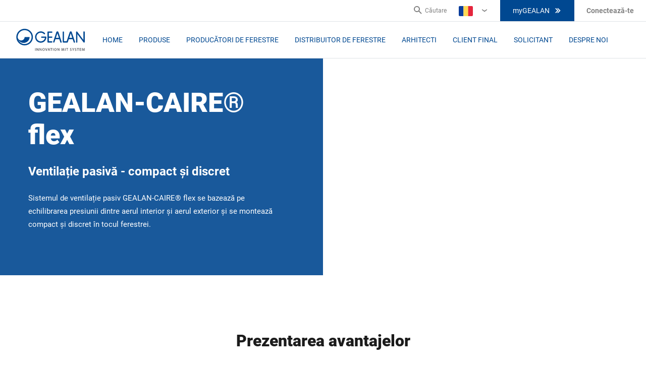

--- FILE ---
content_type: text/html; charset=utf-8
request_url: https://www.gealan.de/ro/produse/gealan-caire-flex
body_size: 227054
content:

<!DOCTYPE html>
<html lang="ro-RO">
<head><script data-cookieconsent="ignore" data-snippet-id="7">
    window.dataLayer = window.dataLayer || [];
    function gtag() {
        dataLayer.push(arguments);
    }
    gtag("consent", "default", {
        ad_storage: "denied",
        analytics_storage: "denied",
        wait_for_update: 500,
    });
    gtag("set", "ads_data_redaction", true);
</script>
    <meta charset="utf-8" />
    <meta name="viewport" content="width=device-width, initial-scale=1.0" />
    <meta name="msapplication-TileColor" content="#da532c" />
    <meta name="theme-color" content="#ffffff" />
    
    
    <title>GEALAN-CAIRE&#xAE; flex | Dispozitiv de ventila&#x21B;ie pasiv</title>
    <meta name="description" content="GEALAN-CAIRE&#xAE; flex permite intrarea aerului curat &#xEE;n &#xEE;nc&#x103;pere prin orificii specifice Amplasate &#xEE;n tocul ferestrei &#x219;i pe partea interioar&#x103; a ferestrei: Perfect pentru o ventila&#x21B;ie De baz&#x103; comod&#x103;, care transport&#x103; umezeala &#xEE;n exterior &#x219;i previne eficient mucegaiul." />
    <meta name="robots" content="index,follow" />
    <link rel="canonical" href="https://www.gealan.de/ro/produse/gealan-caire-flex">


        <link rel="alternate" hreflang="x-default" href="https://www.gealan.de/en/products/gealan-caire-flex" />
        <link rel="alternate" hreflang="az-Latn-AZ" href="https://www.gealan.de/az/products/solutions/gealan-caire-flex" />
        <link rel="alternate" hreflang="nl-BE" href="https://www.gealan.de/be-fl/producten/gealan-caire-flex" />
        <link rel="alternate" hreflang="fr-BE" href="https://www.gealan.de/be-fr/produits/gealan-caire-flex" />
        <link rel="alternate" hreflang="cs-CZ" href="https://www.gealan.de/cz/produkty/gealan-caire-flex" />
        <link rel="alternate" hreflang="de-DE" href="https://www.gealan.de/de/produkte/gealan-caire-flex" />
        <link rel="alternate" hreflang="et-EE" href="https://www.gealan.de/ee/tooted/gealan-caire-flex" />
        <link rel="alternate" hreflang="es-ES" href="https://www.gealan.de/es/productos/gealan-caire-flex" />
        <link rel="alternate" hreflang="hr-HR" href="https://www.gealan.de/hr/proizvodi/gealan-caire-flex" />
        <link rel="alternate" hreflang="hu-HU" href="https://www.gealan.de/hu/termekek/gealan-caire-flex" />
        <link rel="alternate" hreflang="it-IT" href="https://www.gealan.de/it/prodotti/gealan-caire-flex" />
        <link rel="alternate" hreflang="lt-LT" href="https://www.gealan.de/lt/produkcija/gealan-caire-flex" />
        <link rel="alternate" hreflang="lv-LV" href="https://www.gealan.de/lv/produkti/gealan-caire-flex" />
        <link rel="alternate" hreflang="nl-NL" href="https://www.gealan.de/nl/producten/gealan-caire-flex" />
        <link rel="alternate" hreflang="pl-PL" href="https://www.gealan.de/pl/produkty/gealan-caire-flex" />
        <link rel="alternate" hreflang="pt-PT" href="https://www.gealan.de/pt/produtos/gealan-caire-flex" />
        <link rel="alternate" hreflang="ro-RO" href="https://www.gealan.de/ro/produse/gealan-caire-flex" />
        <link rel="alternate" hreflang="ru-RU" href="https://www.gealan.de/ru/produkti/gealan-caire-flex" />
        <link rel="alternate" hreflang="sq-AL" href="https://www.gealan.de/sq/products/gealan-caire-flex" />
        <link rel="alternate" hreflang="uk-UA" href="https://www.gealan.de/ua/products/solutions/gealan-caire-flex" />


    <link rel="apple-touch-icon-precomposed" sizes="57x57" href="/apple-touch-icon-57x57.png" />
<link rel="apple-touch-icon-precomposed" sizes="114x114" href="/apple-touch-icon-114x114.png" />
<link rel="apple-touch-icon-precomposed" sizes="72x72" href="/apple-touch-icon-72x72.png" />
<link rel="apple-touch-icon-precomposed" sizes="144x144" href="/apple-touch-icon-144x144.png" />
<link rel="apple-touch-icon-precomposed" sizes="60x60" href="/apple-touch-icon-60x60.png" />
<link rel="apple-touch-icon-precomposed" sizes="120x120" href="/apple-touch-icon-120x120.png" />
<link rel="apple-touch-icon-precomposed" sizes="76x76" href="/apple-touch-icon-76x76.png" />
<link rel="apple-touch-icon-precomposed" sizes="152x152" href="/apple-touch-icon-152x152.png" />
<link rel="icon" type="image/png" href="/favicon-196x196.png" sizes="196x196" />
<link rel="icon" type="image/png" href="/favicon-96x96.png" sizes="96x96" />
<link rel="icon" type="image/png" href="/favicon-32x32.png" sizes="32x32" />
<link rel="icon" type="image/png" href="/favicon-16x16.png" sizes="16x16" />
<link rel="icon" type="image/png" href="/favicon-128x128.png" sizes="128x128" />
<meta name="application-name" content="Gealan" />
<meta name="msapplication-TileColor" content="#0E4194" />
<meta name="msapplication-TileImage" content="/ms-tiles-144x144.png" />
<meta name="msapplication-square70x70logo" content="/ms-tiles-70x70.png" />
<meta name="msapplication-square150x150logo" content="/ms-tiles-150x150.png" />
<meta name="msapplication-wide310x150logo" content="/ms-tiles-310x150.png" />
<meta name="msapplication-square310x310logo" content="/ms-tiles-310x310.png" />

    
    <style>@font-face{font-display:swap;font-family:Corbel;font-style:normal;unicode-range:U+0000-00FF,U+0131,U+0152-0153,U+02BB-02BC,U+02C6,U+02DA,U+02DC,U+2000-206F,U+2074,U+20AC,U+2122,U+2191,U+2193,U+2212,U+2215,U+FEFF;font-weight:400;src:local('Corbel'),url([data-uri])format('woff2');}@font-face{font-display:swap;font-family:Corbel;font-style:normal;unicode-range:U+0000-00FF,U+0131,U+0152-0153,U+02BB-02BC,U+02C6,U+02DA,U+02DC,U+2000-206F,U+2074,U+20AC,U+2122,U+2191,U+2193,U+2212,U+2215,U+FEFF;font-weight:700;src:local('CorbelBold'),url([data-uri])format('woff2');}</style>

<style>
	@import url("//hello.myfonts.net/count/3fc380")
</style>

    <style data-styled="true" data-styled-version="5.0.1">.fVqhsb img{max-width:100%;height:auto !important;}
data-styled.g41[id="StyledRichText-sc-1dnstbl"]{content:"fVqhsb,"}
.mKZYj{background:url(/getContentAsset/c4daab69-3302-4bbc-a5e0-493f90c15ed6/cb87803a-320c-480f-ab75-7b9029eaaf79/Banner-Mobile_2x/gealan-caire-flex_3446_Banner-Mobile_2x.avif?language=ro) no-repeat top center;background-size:contain;display:-webkit-box;display:-webkit-flex;display:-ms-flexbox;display:flex;-webkit-flex-direction:column;-ms-flex-direction:column;flex-direction:column;height:auto;min-height:22.5rem;background-color:#004891;}
@media (min-width:1200px){.mKZYj{margin:0 auto;min-height:33.75rem;padding-bottom:72px;}}
@media (min-width:768px){.mKZYj{background:url(/getContentAsset/c4daab69-3302-4bbc-a5e0-493f90c15ed6/cb87803a-320c-480f-ab75-7b9029eaaf79/Banner-Tablet_2x/gealan-caire-flex_3446_Banner-Tablet_2x.avif?language=ro) no-repeat center center;background-size:cover;}}
@media (min-width:992px){.mKZYj{background:url(/getContentAsset/c4daab69-3302-4bbc-a5e0-493f90c15ed6/cb87803a-320c-480f-ab75-7b9029eaaf79/gealan-caire-flex_3446.avif?language=ro) no-repeat center center;background-size:cover;}}
data-styled.g255[id="StyledSlideContent-sc-1x49rxb"]{content:"mKZYj,"}
.jFHQUk{display:none;margin-bottom:1.5rem;}
.jFHQUk *{line-height:1.2;}
@media (min-width:640px){.jFHQUk{display:block;}}
data-styled.g256[id="StyledTitle-sc-cwmdgb"]{content:"jFHQUk,"}
.iYdxcP{color:#FFFFFF;font-size:1.25rem;font-weight:700;margin-bottom:24px;}
.iYdxcP p{line-height:1.75rem;}
@media (min-width:1200px){.iYdxcP{font-size:1.5rem;}.iYdxcP p{line-height:2rem;}}
data-styled.g257[id="StyledSubtitle-sc-352hzo"]{content:"iYdxcP,"}
.bHZEjF{color:white;display:none;font-size:0.9375rem;font-weight:400;margin-bottom:0.5rem;}
.bHZEjF p{line-height:1.625rem;color:#FFFFFF;}
@media (min-width:640px){.bHZEjF{display:block;}}
data-styled.g258[id="StyledText-sc-sw7174"]{content:"bHZEjF,"}
.fUefAx{-webkit-align-items:start;-webkit-box-align:start;-ms-flex-align:start;align-items:start;background:rgba(0,72,145,0.9);box-shadow:0 0.1875rem 0.4375rem 0 rgba(0,0,0,0.13), 0 0.0625rem 0.125rem 0 rgba(0,0,0,0.11);color:#FFFFFF;display:-webkit-box;display:-webkit-flex;display:-ms-flexbox;display:flex;-webkit-flex-direction:column;-ms-flex-direction:column;flex-direction:column;gap:0.75rem;margin:7.5rem 1rem 0;padding:1.5rem;z-index:99;}
@media (min-width:640px){.fUefAx{padding:3rem;}}
@media (min-width:1200px){.fUefAx{-webkit-align-items:flex-end;-webkit-box-align:flex-end;-ms-flex-align:flex-end;align-items:flex-end;box-shadow:none;grid-area:1/1;margin:0;max-width:50%;padding:3.5rem 5.6875rem 5rem 3.5rem;}}
data-styled.g260[id="StyledContent-sc-yi1mwv"]{content:"fUefAx,"}
@media (min-width:1200px){.lkJcDA{max-width:33.3125rem;}}
data-styled.g261[id="StyledContentInner-sc-1myudbk"]{content:"lkJcDA,"}
.iwbtTg{display:block;}
@media (min-width:640px){.iwbtTg{display:none;}}
data-styled.g262[id="StyledMobileTitle-sc-1ebrx65"]{content:"iwbtTg,"}
.hwijtS{color:#FFFFFF;display:block;font-size:0.9375rem;font-weight:400;}
.hwijtS p{line-height:1.625rem;color:#FFFFFF;}
@media (min-width:640px){.hwijtS{display:none;}}
data-styled.g263[id="StyledMobileText-sc-yag8vi"]{content:"hwijtS,"}
.gFDdmk .slick-list{overflow:visible;overflow-x:clip;}
.gFDdmk .slick-slide{height:100% !important;margin:0 !important;}
data-styled.g265[id="StyledHeroBannerV2-sc-d5pofd"]{content:"gFDdmk,"}
.geHZoD{position:relative;display:-webkit-box;display:-webkit-flex;display:-ms-flexbox;display:flex;-webkit-flex-direction:column;-ms-flex-direction:column;flex-direction:column;width:100%;min-height:22.5rem;z-index:1;}
@media (min-width:1200px){.geHZoD{min-height:33.75rem;}}
.geHZoD .slick-slider,.geHZoD .slick-list,.geHZoD .slick-track{min-height:100%;}
.geHZoD .slick-slide > div{height:100%;}
data-styled.g267[id="HeroFrame-sc-pqt0jb"]{content:"geHZoD,"}
</style>
<style data-styled="true" data-styled-version="5.0.1">.fVqhsb img{max-width:100%;height:auto !important;}
data-styled.g41[id="StyledRichText-sc-1dnstbl"]{content:"fVqhsb,"}
.ldOMuO{color:#1B1B1B;text-align:center;}
data-styled.g272[id="StyledHighlighs-sc-1eu0ubn"]{content:"ldOMuO,"}
.cWXqLd{border-bottom:1px solid #EBEBEB;display:-webkit-box;display:-webkit-flex;display:-ms-flexbox;display:flex;-webkit-box-pack:center;-webkit-justify-content:center;-ms-flex-pack:center;justify-content:center;-webkit-flex-direction:column;-ms-flex-direction:column;flex-direction:column;-webkit-flex-wrap:wrap;-ms-flex-wrap:wrap;flex-wrap:wrap;margin:0 auto;padding-top:40px;}
.cWXqLd p{color:#4C4C4C;margin-bottom:16px;}
@media (min-width:1200px){.cWXqLd{width:1200px;-webkit-flex-direction:row;-ms-flex-direction:row;flex-direction:row;}}
data-styled.g273[id="StyledHighlightCardWrapper-sc-qvfdnm"]{content:"cWXqLd,"}
.bSbVcG{margin:0 20px 32px;}
.bSbVcG svg{color:#BEBEBE;height:64px;width:64px;}
@media (min-width:1200px){.bSbVcG{width:calc(100% / 4);}}
data-styled.g274[id="StyledHighlightCard-sc-1iq2jig"]{content:"bSbVcG,"}
.bRqirw{color:#004891;margin:8px 0;}
data-styled.g275[id="StyledH3-sc-1apg9i6"]{content:"bRqirw,"}
</style>
<style data-styled="true" data-styled-version="5.0.1">.fVqhsb img{max-width:100%;height:auto !important;}
data-styled.g41[id="StyledRichText-sc-1dnstbl"]{content:"fVqhsb,"}
.VglUz{margin:auto;padding:0 1rem;max-width:1236px;}
data-styled.g86[id="StyledContainer-sc-cda6kx"]{content:"VglUz,"}
.lfvvq{min-height:1px;padding-left:16px;padding-right:16px;position:relative;width:100%;-webkit-flex:0 0 100%;-ms-flex:0 0 100%;flex:0 0 100%;max-width:100%;}
@media (min-width:320px){.lfvvq{-webkit-flex:0 0 100%;-ms-flex:0 0 100%;flex:0 0 100%;max-width:100%;}}
@media (min-width:640px){}
@media (min-width:1200px){.lfvvq{-webkit-flex:0 0 50%;-ms-flex:0 0 50%;flex:0 0 50%;max-width:50%;}}
data-styled.g87[id="StyledCol-sc-1p7ryf"]{content:"lfvvq,"}
.bbvHUN{display:-webkit-box;display:-webkit-flex;display:-ms-flexbox;display:flex;-webkit-flex-wrap:wrap;-ms-flex-wrap:wrap;flex-wrap:wrap;margin-left:-16px;margin-right:-16px;}
data-styled.g88[id="StyledRow-sc-g65wft"]{content:"bbvHUN,"}
.elkayr{margin-bottom:0.9375rem;}
.elkayr svg{height:3.125rem;width:3.125rem;}
data-styled.g595[id="StyledIconContainer-sc-j7awsc"]{content:"elkayr,"}
.kkDzAG{margin-bottom:2.1875rem;}
.kkDzAG p:not(:last-child){margin-bottom:0.9375rem;}
.kkDzAG p a.StyledLink-sc-1amm6nk{color:#004891;font-size:0.875rem;font-weight:700;line-height:1.25rem;text-transform:uppercase;}
.kkDzAG p a.StyledLink-sc-1amm6nk svg{margin-left:8px !important;height:16px !important;width:16px !important;color:#004891 !important;}
.kkDzAG p a.StyledLink-sc-1amm6nk:hover,.kkDzAG p a.StyledLink-sc-1amm6nk:focus{color:#0092D1;cursor:pointer;-webkit-text-decoration:none;text-decoration:none;}
.kkDzAG p a.StyledLink-sc-1amm6nk:hover svg,.kkDzAG p a.StyledLink-sc-1amm6nk:focus svg{fill:#0092D1;}
.kkDzAG p a.StyledButton-sc-h9kx1x{-webkit-align-items:center;-webkit-box-align:center;-ms-flex-align:center;align-items:center;background:#004891;border:1px solid #004891;color:#FFFFFF;display:-webkit-box;display:-webkit-flex;display:-ms-flexbox;display:flex;font-family:'Roboto',sans-serif;font-size:0.875rem;font-weight:400;-webkit-box-pack:center;-webkit-justify-content:center;-ms-flex-pack:center;justify-content:center;line-height:1.375rem;outline:none;padding:13px 24px;position:relative;text-align:center;-webkit-text-decoration:none;text-decoration:none;text-transform:uppercase;}
.kkDzAG p a.StyledButton-sc-h9kx1x svg{color:#FFFFFF;height:16px;width:16px;}
data-styled.g596[id="StyledCard-sc-1myzh1n"]{content:"kkDzAG,"}
.eczKdM{margin-top:1.875rem;}
data-styled.g598[id="StyledRow-sc-1bzzf1j"]{content:"eczKdM,"}
@media (min-width:1200px){.gdcTKr:nth-child(1){padding-right:1.875rem;}.gdcTKr:nth-child(2){padding-left:1.875rem;}}
data-styled.g599[id="StyledCol-sc-1m5d5ro"]{content:"gdcTKr,"}
</style>
<style data-styled="true" data-styled-version="5.0.1">.fVqhsb img{max-width:100%;height:auto !important;}
data-styled.g41[id="StyledRichText-sc-1dnstbl"]{content:"fVqhsb,"}
.VglUz{margin:auto;padding:0 1rem;max-width:1236px;}
data-styled.g86[id="StyledContainer-sc-cda6kx"]{content:"VglUz,"}
.lfvvq{min-height:1px;padding-left:16px;padding-right:16px;position:relative;width:100%;-webkit-flex:0 0 100%;-ms-flex:0 0 100%;flex:0 0 100%;max-width:100%;}
@media (min-width:320px){.lfvvq{-webkit-flex:0 0 100%;-ms-flex:0 0 100%;flex:0 0 100%;max-width:100%;}}
@media (min-width:640px){}
@media (min-width:1200px){.lfvvq{-webkit-flex:0 0 50%;-ms-flex:0 0 50%;flex:0 0 50%;max-width:50%;}}
data-styled.g87[id="StyledCol-sc-1p7ryf"]{content:"lfvvq,"}
.bbvHUN{display:-webkit-box;display:-webkit-flex;display:-ms-flexbox;display:flex;-webkit-flex-wrap:wrap;-ms-flex-wrap:wrap;flex-wrap:wrap;margin-left:-16px;margin-right:-16px;}
data-styled.g88[id="StyledRow-sc-g65wft"]{content:"bbvHUN,"}
.elkayr{margin-bottom:0.9375rem;}
.elkayr svg{height:3.125rem;width:3.125rem;}
data-styled.g595[id="StyledIconContainer-sc-j7awsc"]{content:"elkayr,"}
.kkDzAG{margin-bottom:2.1875rem;}
.kkDzAG p:not(:last-child){margin-bottom:0.9375rem;}
.kkDzAG p a.StyledLink-sc-1amm6nk{color:#004891;font-size:0.875rem;font-weight:700;line-height:1.25rem;text-transform:uppercase;}
.kkDzAG p a.StyledLink-sc-1amm6nk svg{margin-left:8px !important;height:16px !important;width:16px !important;color:#004891 !important;}
.kkDzAG p a.StyledLink-sc-1amm6nk:hover,.kkDzAG p a.StyledLink-sc-1amm6nk:focus{color:#0092D1;cursor:pointer;-webkit-text-decoration:none;text-decoration:none;}
.kkDzAG p a.StyledLink-sc-1amm6nk:hover svg,.kkDzAG p a.StyledLink-sc-1amm6nk:focus svg{fill:#0092D1;}
.kkDzAG p a.StyledButton-sc-h9kx1x{-webkit-align-items:center;-webkit-box-align:center;-ms-flex-align:center;align-items:center;background:#004891;border:1px solid #004891;color:#FFFFFF;display:-webkit-box;display:-webkit-flex;display:-ms-flexbox;display:flex;font-family:'Roboto',sans-serif;font-size:0.875rem;font-weight:400;-webkit-box-pack:center;-webkit-justify-content:center;-ms-flex-pack:center;justify-content:center;line-height:1.375rem;outline:none;padding:13px 24px;position:relative;text-align:center;-webkit-text-decoration:none;text-decoration:none;text-transform:uppercase;}
.kkDzAG p a.StyledButton-sc-h9kx1x svg{color:#FFFFFF;height:16px;width:16px;}
data-styled.g596[id="StyledCard-sc-1myzh1n"]{content:"kkDzAG,"}
.eczKdM{margin-top:1.875rem;}
data-styled.g598[id="StyledRow-sc-1bzzf1j"]{content:"eczKdM,"}
@media (min-width:1200px){.gdcTKr:nth-child(1){padding-right:1.875rem;}.gdcTKr:nth-child(2){padding-left:1.875rem;}}
data-styled.g599[id="StyledCol-sc-1m5d5ro"]{content:"gdcTKr,"}
</style>
<style data-styled="true" data-styled-version="5.0.1">.ebieHW{-webkit-align-items:center;-webkit-box-align:center;-ms-flex-align:center;align-items:center;background:#004891;border:1px solid #004891;color:#FFFFFF;display:-webkit-box;display:-webkit-flex;display:-ms-flexbox;display:flex;font-family:'Roboto',sans-serif;font-size:0.875rem;font-weight:400;-webkit-box-pack:center;-webkit-justify-content:center;-ms-flex-pack:center;justify-content:center;text-align:center;-webkit-text-decoration:none;text-decoration:none;text-transform:uppercase;outline:none;padding:13px 24px;position:relative;line-height:1.375rem;background:#0092D1;border:1px solid #0092D1;}
.ebieHW svg{color:#FFFFFF;height:16px;width:16px;}
.ebieHW:hover,.ebieHW:focus{background:#FFFFFF;color:#0092D1;cursor:pointer;}
.ebieHW:hover svg,.ebieHW:focus svg{color:#0092D1;}
.ebieHW svg:last-child,.ebieHW span:last-child{margin-left:8px;}
.ebieHW[disabled]{background:#DEE2E6;border:1px solid #BEBEBE;color:#4C4C4C;}
.ebieHW:not([disabled]):hover,.ebieHW:not([disabled]):focus{cursor:pointer;background:#0092D1;border-color:#0092D1;color:#FFFFFF;-webkit-text-decoration:none;text-decoration:none;box-shadow:0 8px 16px 0 rgba(27,27,27,0.16);}
.hRkkjN{-webkit-align-items:center;-webkit-box-align:center;-ms-flex-align:center;align-items:center;background:#004891;border:1px solid #004891;color:#FFFFFF;display:-webkit-box;display:-webkit-flex;display:-ms-flexbox;display:flex;font-family:'Roboto',sans-serif;font-size:0.875rem;font-weight:400;-webkit-box-pack:center;-webkit-justify-content:center;-ms-flex-pack:center;justify-content:center;text-align:center;-webkit-text-decoration:none;text-decoration:none;text-transform:uppercase;outline:none;padding:13px 24px;position:relative;line-height:1.375rem;background:none;border:1px solid rgba(255,255,255,0.4);color:#FFFFFF;}
.hRkkjN svg{color:#FFFFFF;height:16px;width:16px;}
.hRkkjN:hover,.hRkkjN:focus{cursor:pointer;background-color:rgba(255,255,255,0.2);}
.hRkkjN svg{color:#FFFFFF;}
.hRkkjN svg:last-child,.hRkkjN span:last-child{margin-left:8px;}
.hRkkjN[disabled]{background:#DEE2E6;border:1px solid #BEBEBE;color:#4C4C4C;}
.hRkkjN:not([disabled]):hover,.hRkkjN:not([disabled]):focus{cursor:pointer;background:#0092D1;border-color:#0092D1;color:#FFFFFF;-webkit-text-decoration:none;text-decoration:none;box-shadow:0 8px 16px 0 rgba(27,27,27,0.16);}
data-styled.g6[id="StyledButton-sc-h9kx1x"]{content:"ebieHW,hRkkjN,"}
.eGbEb{color:#004891;font-size:0.875rem;font-weight:700;line-height:1.25rem;}
.eGbEb svg{margin-left:8px !important;height:16px !important;width:16px !important;color:#004891 !important;}
.eGbEb:hover,.eGbEb:focus{color:#0092D1;cursor:pointer;-webkit-text-decoration:none;text-decoration:none;}
.eGbEb:hover svg,.eGbEb:focus svg{fill:#0092D1;}
data-styled.g7[id="StyledLink-sc-1amm6nk"]{content:"eGbEb,"}
.fVqhsb img{max-width:100%;height:auto !important;}
data-styled.g41[id="StyledRichText-sc-1dnstbl"]{content:"fVqhsb,"}
.cjXgId{display:-webkit-box;display:-webkit-flex;display:-ms-flexbox;display:flex;-webkit-flex-direction:column;-ms-flex-direction:column;flex-direction:column;}
.cjXgId a:first-child{margin-bottom:16px;}
@media (min-width:1200px){.cjXgId a:first-child{margin-bottom:0;margin-right:8px;}}
@media (min-width:1200px){.cjXgId{-webkit-flex-direction:row;-ms-flex-direction:row;flex-direction:row;}}
data-styled.g141[id="Buttons-sc-js4l8"]{content:"cjXgId,"}
.cQwtXY{color:#FFFFFF;}
@media (min-width:1200px){.cQwtXY{color:#FFFFFF;width:470px;}}
data-styled.g142[id="StyledCTA-sc-1481kf3"]{content:"cQwtXY,"}
.fglvek{font-size:0.9375rem;line-height:1.625rem;text-align:center;margin-bottom:24px;}
.fglvek a{color:#FFFFFF;-webkit-text-decoration:underline;text-decoration:underline;}
.fglvek a:hover{color:#FFFFFF !important;-webkit-text-decoration:none;text-decoration:none;}
@media (min-width:1200px){.fglvek{text-align:left;}}
data-styled.g143[id="StyledText-sc-peox38"]{content:"fglvek,"}
.xKKxL{font-size:1.5rem;font-weight:900;margin-bottom:8px;line-height:2rem;text-align:center;}
@media (min-width:1200px){.xKKxL{font-size:2rem;font-weight:900;margin-bottom:16px;line-height:2.5rem;text-align:left;}}
data-styled.g144[id="StyledTitle-sc-dpys6x"]{content:"xKKxL,"}
.kEbJOy{padding:20px 16px 0;}
.kEbJOy p{color:#4C4C4C;}
@media (min-width:1200px){.kEbJOy{border-bottom:1px solid #DEE2E6;color:#1B1B1B;margin-left:56px;padding:40px 0 0;width:395px;}.kEbJOy:last-child{border-bottom:0;}}
data-styled.g151[id="StyledTeaser-sc-vszymp"]{content:"kEbJOy,"}
.izhkcM{font-size:1.5rem;font-weight:900;margin-bottom:8px;line-height:2rem;}
@media (min-width:1200px){.izhkcM{font-size:2rem;font-weight:900;margin-bottom:16px;line-height:2.5rem;}}
data-styled.g152[id="StyledTitle-sc-1ecpodc"]{content:"izhkcM,"}
.fssgOH{border-bottom:1px solid #DEE2E6;display:-webkit-box;display:-webkit-flex;display:-ms-flexbox;display:flex;-webkit-flex-direction:column;-ms-flex-direction:column;flex-direction:column;margin-top:16px;padding-bottom:20px;}
.fssgOH a{margin-bottom:8px;}
@media (min-width:1200px){.fssgOH{border-bottom:none;padding-bottom:40px;}}
data-styled.g153[id="StyledButtons-sc-uo21th"]{content:"fssgOH,"}
.bmjswb{border-bottom:1px solid #DEE2E6;border-top:1px solid #DEE2E6;}
data-styled.g154[id="StyledConnect-sc-tcbafq"]{content:"bmjswb,"}
.djPiUe{display:-webkit-box;display:-webkit-flex;display:-ms-flexbox;display:flex;-webkit-flex-direction:column;-ms-flex-direction:column;flex-direction:column;}
@media (min-width:1200px){.djPiUe{margin:0 auto;-webkit-flex-direction:row;-ms-flex-direction:row;flex-direction:row;}}
data-styled.g155[id="StyledConnectWrapper-sc-y7r12z"]{content:"djPiUe,"}
.jSPdWd{-webkit-align-items:center;-webkit-box-align:center;-ms-flex-align:center;align-items:center;box-shadow:inset 0 0 0 1000px rgba(0,72,145,0.85);display:-webkit-box;display:-webkit-flex;display:-ms-flexbox;display:flex;-webkit-flex-direction:row-reverse;-ms-flex-direction:row-reverse;flex-direction:row-reverse;-webkit-box-pack:center;-webkit-justify-content:center;-ms-flex-pack:center;justify-content:center;padding:40px 16px 48px;}
@media (min-width:1200px){.jSPdWd{-webkit-box-pack:right;-webkit-justify-content:right;-ms-flex-pack:right;justify-content:right;padding:0 165px 0 0;width:53%;}}
data-styled.g157[id="StyledLeftSideWrapper-sc-zy34hs"]{content:"jSPdWd,"}
</style>
<style data-styled="true" data-styled-version="5.0.1">.irOLGG{-webkit-align-items:center;-webkit-box-align:center;-ms-flex-align:center;align-items:center;background:#004891;border:1px solid #004891;color:#FFFFFF;display:-webkit-box;display:-webkit-flex;display:-ms-flexbox;display:flex;font-family:'Roboto',sans-serif;font-size:0.875rem;font-weight:400;-webkit-box-pack:center;-webkit-justify-content:center;-ms-flex-pack:center;justify-content:center;text-align:center;-webkit-text-decoration:none;text-decoration:none;text-transform:uppercase;outline:none;padding:13px 24px;position:relative;line-height:1.375rem;height:42px;padding:9px 24px;}
.irOLGG svg{color:#FFFFFF;height:16px;width:16px;}
@media (max-width:1199px){.irOLGG{height:auto;}}
.irOLGG svg:last-child,.irOLGG span:last-child{margin-left:8px;}
.irOLGG[disabled]{background:#DEE2E6;border:1px solid #BEBEBE;color:#4C4C4C;}
.irOLGG:not([disabled]):hover,.irOLGG:not([disabled]):focus{cursor:pointer;background:#0092D1;border-color:#0092D1;color:#FFFFFF;-webkit-text-decoration:none;text-decoration:none;box-shadow:0 8px 16px 0 rgba(27,27,27,0.16);}
data-styled.g6[id="StyledButton-sc-h9kx1x"]{content:"irOLGG,"}
.iFzkwB{display:-webkit-box;display:-webkit-flex;display:-ms-flexbox;display:flex;-webkit-flex-direction:column;-ms-flex-direction:column;flex-direction:column;margin-bottom:16px;-webkit-box-flex:1;-webkit-flex-grow:1;-ms-flex-positive:1;flex-grow:1;position:relative;}
.iFzkwB.emailAddress-control,.iFzkwB.freeText-control{width:100%;}
@media (min-width:1200px){.iFzkwB{margin:0;}}
.fjcuVJ{display:-webkit-box;display:-webkit-flex;display:-ms-flexbox;display:flex;-webkit-flex-direction:column;-ms-flex-direction:column;flex-direction:column;margin-bottom:16px;-webkit-box-flex:1;-webkit-flex-grow:1;-ms-flex-positive:1;flex-grow:1;position:relative;}
.fjcuVJ.emailAddress-control,.fjcuVJ.freeText-control{width:100%;}
data-styled.g11[id="FormControl-sc-s8gx2o"]{content:"iFzkwB,fjcuVJ,"}
.dmkLhQ{color:#4C4C4C;font-size:0.875rem;line-height:1.375rem;min-height:22px;}
data-styled.g12[id="StyledLabel-sc-1pn6mzm"]{content:"dmkLhQ,"}
.ZuQbx{position:absolute;opacity:0;}
.ZuQbx + label{position:relative;cursor:pointer;padding:0;margin:0;}
.ZuQbx + label:before{content:'';margin-right:8px;display:inline-block;vertical-align:text-top;height:16px;width:16px;min-width:16px;background:#FFFFFF;border:1px solid #BEBEBE;}
.ZuQbx:hover + label:before{border:1px solid #0092D1;}
.ZuQbx:checked + label:before{background:#0092D1;border:1px solid #0092D1;}
.ZuQbx:disabled + label{color:#BEBEBE;cursor:auto;}
.ZuQbx:disabled + label:before{box-shadow:none;background:#FFFFFF;border:1px solid #DEE2E6;}
.ZuQbx:checked + label:after{content:'';position:absolute;left:2px;top:11px;background:#FFFFFF;height:2px;width:2px;box-shadow:2px 0 0 #FFFFFF, 4px 0 0 #FFFFFF, 4px -2px 0 #FFFFFF, 4px -4px 0 #FFFFFF, 4px -6px 0 #FFFFFF, 4px -8px 0 #FFFFFF, 4px -10px 0 #FFFFFF;-webkit-transform:rotate(45deg);-ms-transform:rotate(45deg);transform:rotate(45deg);}
data-styled.g13[id="StyledCheckboxField-sc-1wtqoj9"]{content:"ZuQbx,"}
.diwUfZ{border:1px solid #BEBEBE;border-radius:0;color:#1B1B1B;font-size:0.875rem;height:42px;padding:0 12px;line-height:1.375rem;outline:none;}
.diwUfZ:focus,.diwUfZ:hover{border-color:#0092D1;}
.diwUfZ:focus:disabled,.diwUfZ:hover:disabled{border-color:#DEE2E6;}
data-styled.g15[id="StyledInput-sc-61637"]{content:"diwUfZ,"}
.fVqhsb img{max-width:100%;height:auto !important;}
data-styled.g41[id="StyledRichText-sc-1dnstbl"]{content:"fVqhsb,"}
.cosxIa{margin:1rem 0;}
.cosxIa .checkbox-control{-webkit-box-flex:0;-webkit-flex-grow:0;-ms-flex-positive:0;flex-grow:0;}
.cosxIa .checkbox-control [name='checkbox']:checked + label:after{top:8px;}
.cosxIa .checkbox-control label:before{margin-bottom:0.25rem;}
.cosxIa .checkbox-control label{color:#1B1B1B;font-size:0.75rem;font-weight:400;line-height:1.15;}
data-styled.g394[id="StyledMandatoryCheckboxGroup-sc-1u8ioyn"]{content:"cosxIa,"}
.gafvCw{-webkit-align-items:center;-webkit-box-align:center;-ms-flex-align:center;align-items:center;color:#004891;display:-webkit-box;display:-webkit-flex;display:-ms-flexbox;display:flex;-webkit-flex-direction:column;-ms-flex-direction:column;flex-direction:column;-webkit-box-pack:justify;-webkit-justify-content:space-between;-ms-flex-pack:justify;justify-content:space-between;margin:0 auto;padding:32px 16px;}
@media (min-width:1200px){.gafvCw{-webkit-flex-direction:row;-ms-flex-direction:row;flex-direction:row;padding:32px 0;width:1200px;}}
data-styled.g395[id="StyledNewsletter-sc-124szvy"]{content:"gafvCw,"}
.WMZHP{text-align:center;}
@media (min-width:1200px){.WMZHP{text-align:left;}}
data-styled.g396[id="StyledNewsletterLead-sc-o6b90v"]{content:"WMZHP,"}
.berrLf{color:#004891;margin:0;}
.berrLf:not(:last-child){margin-bottom:0.25rem;}
data-styled.g397[id="StyledNewsletterTitle-sc-1ij4961"]{content:"berrLf,"}
.hCdGZe{color:#1B1B1B;display:block;font-size:0.75rem;font-weight:400;line-height:1.5;max-width:26.875rem;}
data-styled.g398[id="StyledNewsletterDisclaimer-sc-1memuu"]{content:"hCdGZe,"}
.cobTlC{color:#BEBEBE;display:none;height:54px;position:relative;width:236px;}
@media (min-width:1200px){.cobTlC{display:block;}}
@media (min-width:1200px){.cobTlC{-webkit-transform:scale(0.75);-ms-transform:scale(0.75);transform:scale(0.75);}}
data-styled.g399[id="StyledIconSetDesktop-sc-1v94be3"]{content:"cobTlC,"}
.fRkmqH{display:block;padding:15px 0;}
.fRkmqH svg{width:83px;height:93px;}
@media (min-width:1200px){.fRkmqH{display:none;}}
data-styled.g400[id="StyledIconSetMobile-sc-v0wb9v"]{content:"fRkmqH,"}
.bFxJWW{position:absolute;left:10px;top:28px;}
.bFxJWW svg{height:19px;width:101px;}
data-styled.g401[id="IconDashLeft-sc-10kpdil"]{content:"bFxJWW,"}
.feLDuo{color:#004891;position:absolute;left:41%;top:11px;}
.feLDuo svg{height:34px;width:34px;}
data-styled.g402[id="IconPlane-sc-1ch3sxr"]{content:"feLDuo,"}
.jHYacl{-webkit-transform:scaleX(-1) rotate(180deg);-ms-transform:scaleX(-1) rotate(180deg);transform:scaleX(-1) rotate(180deg);position:absolute;left:126px;top:1px;}
.jHYacl svg{height:19px;width:101px;}
data-styled.g403[id="IconDashRight-sc-lciwz8"]{content:"jHYacl,"}
.cftUzC{display:-webkit-box;display:-webkit-flex;display:-ms-flexbox;display:flex;-webkit-flex-direction:column;-ms-flex-direction:column;flex-direction:column;margin:0;width:100%;}
@media (min-width:1200px){.cftUzC{-webkit-flex-direction:row;-ms-flex-direction:row;flex-direction:row;width:34.375rem;}}
@media (min-width:1200px){.cftUzC{margin-top:1rem;}}
data-styled.g404[id="StyledForm-sc-usdqwb"]{content:"cftUzC,"}
.iXsJVl{min-width:7.5rem;}
@media (min-width:1200px){.iXsJVl{-webkit-box-flex:1;-webkit-flex-grow:1;-ms-flex-positive:1;flex-grow:1;margin-right:17px;}}
data-styled.g405[id="StyledSelect-sc-9zs3i3"]{content:"iXsJVl,"}
@media (min-width:1200px){.eNvjnP{-webkit-box-flex:1;-webkit-flex-grow:1;-ms-flex-positive:1;flex-grow:1;}}
data-styled.g406[id="StyledNewsletterBody-sc-1vjz2bo"]{content:"eNvjnP,"}
.fohbji{display:-webkit-box;display:-webkit-flex;display:-ms-flexbox;display:flex;-webkit-flex-direction:column;-ms-flex-direction:column;flex-direction:column;}
.fohbji input{border-right:0px;}
@media (min-width:1200px){.fohbji{display:-webkit-box;display:-webkit-flex;display:-ms-flexbox;display:flex;-webkit-flex-direction:row;-ms-flex-direction:row;flex-direction:row;}}
data-styled.g407[id="StyledNewsletterInputGroup-sc-14q1euu"]{content:"fohbji,"}
</style>
<style data-styled="true" data-styled-version="5.0.1">.irOLGG{-webkit-align-items:center;-webkit-box-align:center;-ms-flex-align:center;align-items:center;background:#004891;border:1px solid #004891;color:#FFFFFF;display:-webkit-box;display:-webkit-flex;display:-ms-flexbox;display:flex;font-family:'Roboto',sans-serif;font-size:0.875rem;font-weight:400;-webkit-box-pack:center;-webkit-justify-content:center;-ms-flex-pack:center;justify-content:center;text-align:center;-webkit-text-decoration:none;text-decoration:none;text-transform:uppercase;outline:none;padding:13px 24px;position:relative;line-height:1.375rem;height:42px;padding:9px 24px;}
.irOLGG svg{color:#FFFFFF;height:16px;width:16px;}
@media (max-width:1199px){.irOLGG{height:auto;}}
.irOLGG svg:last-child,.irOLGG span:last-child{margin-left:8px;}
.irOLGG[disabled]{background:#DEE2E6;border:1px solid #BEBEBE;color:#4C4C4C;}
.irOLGG:not([disabled]):hover,.irOLGG:not([disabled]):focus{cursor:pointer;background:#0092D1;border-color:#0092D1;color:#FFFFFF;-webkit-text-decoration:none;text-decoration:none;box-shadow:0 8px 16px 0 rgba(27,27,27,0.16);}
data-styled.g6[id="StyledButton-sc-h9kx1x"]{content:"irOLGG,"}
.bDqSYh{color:#FFFFFF;-webkit-text-decoration:none;text-decoration:none;}
.bDqSYh:hover{-webkit-text-decoration:underline;text-decoration:underline;color:#FFFFFF;}
data-styled.g188[id="StyledLink-sc-1rube1k"]{content:"bDqSYh,"}
.ftpSXX{-webkit-align-self:center;-ms-flex-item-align:center;align-self:center;display:-webkit-box;display:-webkit-flex;display:-ms-flexbox;display:flex;position:relative;}
data-styled.g211[id="StyledSearch-sc-1ltkayw"]{content:"ftpSXX,"}
.fIvWF{background:none;border:0;border-right:1px solid #DEE2E6;display:-webkit-box;display:-webkit-flex;display:-ms-flexbox;display:flex;padding:12px;color:#004891;}
.fIvWF:hover{color:#BEBEBE;}
.fIvWF span{display:none;}
.fIvWF svg{height:24px;width:24px;}
@media (min-width:1200px){.fIvWF{border:0;padding:0;color:#818181;}.fIvWF span{display:block;font-size:0.75rem;line-height:1.125rem;}.fIvWF svg{height:16px;width:16px;margin-right:6px;}}
data-styled.g212[id="StyledSearchButton-sc-5p61su"]{content:"fIvWF,"}
.dPUuMy{line-height:1.125rem;position:relative;padding:0 5px;display:-webkit-box;display:-webkit-flex;display:-ms-flexbox;display:flex;-webkit-align-content:center;-ms-flex-line-pack:center;align-content:center;}
@media (min-width:1200px){.dPUuMy{padding:0 24px;}.dPUuMy:hover div{display:block;}}
data-styled.g213[id="StyledLanguageSwitcher-sc-1wm515k"]{content:"dPUuMy,"}
.xPThR{-webkit-align-items:center;-webkit-box-align:center;-ms-flex-align:center;align-items:center;background:none;border:0;color:#004891;display:-webkit-box;display:-webkit-flex;display:-ms-flexbox;display:flex;font-size:0.875rem;line-height:1.375rem;padding:0;position:relative;}
.xPThR:hover{color:#BEBEBE;}
@media (min-width:1200px){.xPThR{color:#818181;font-size:0.75rem;padding:0 20px 0 0;}.xPThR::after{content:'›';-webkit-transform:rotate(90deg);-ms-transform:rotate(90deg);transform:rotate(90deg);position:absolute;right:2px;top:10px;font-size:1.5625rem;}}
data-styled.g214[id="StyledLanguageSwitcherButton-sc-12cmzb"]{content:"xPThR,"}
.gtPRAj svg{width:28px;height:20px;margin-right:10px;}
data-styled.g215[id="StyledFlag-sc-tegei1"]{content:"gtPRAj,"}
.gCZsno svg{width:16px;height:16px;margin-left:6px;}
@media (min-width:1200px){.gCZsno{display:none;}}
data-styled.g216[id="StyledIcon-sc-1bez2j9"]{content:"gCZsno,"}
.gJTNiV{display:none;position:absolute;top:100%;right:-25px;width:100%;background:#FFFFFF;z-index:2;}
@media (min-width:1200px){.gJTNiV{width:auto;}}
data-styled.g217[id="StyledLanguageMenuWrapper-sc-49beef"]{content:"gJTNiV,"}
.ddjVfF{color:#BEBEBE;font-size:0.9375rem;font-weight:700;line-height:1.375rem;text-transform:uppercase;}
data-styled.g218[id="StyledTitle-sc-140ichu"]{content:"ddjVfF,"}
.bQqTzr{padding:40px;background:#FFFFFF;border:1px solid #DEE2E6;box-shadow:0 8px 24px 0 rgba(27,27,27,0.16);}
.bQqTzr:before{content:' ';position:absolute;top:-11px;right:45px;width:0;height:0;border-color:transparent transparent #DEE2E6 transparent;border-style:solid;border-width:0 10px 12px 10px;}
.bQqTzr:after{content:' ';position:absolute;top:-10px;right:46px;width:0;height:0;border-color:transparent transparent #FFFFFF transparent;border-style:solid;border-width:0 9px 11px 9px;}
.bQqTzr ul{display:-webkit-box;display:-webkit-flex;display:-ms-flexbox;display:flex;-webkit-flex-wrap:wrap;-ms-flex-wrap:wrap;flex-wrap:wrap;list-style:none;margin:0;padding:0;width:660px;text-align:left;}
.bQqTzr ul li{width:33%;}
.bQqTzr ul li a{color:#004891;display:inline-block;font-family:'Roboto',sans-serif;font-size:0.875rem;font-weight:500;line-height:1.5625rem;margin:11px 0;padding-bottom:4px;position:relative;-webkit-text-decoration:none;text-decoration:none;white-space:nowrap;}
.bQqTzr ul li a:hover{color:#1B1B1B;border-bottom:4px solid #0092D1;padding-bottom:0px;}
.bQqTzr ul li a:hover::before{color:#0092D1;content:'›';position:absolute;left:-20px;top:-2px;font-size:1.5625rem;}
.bQqTzr ul li a span:not(.notranslate){background:#0092D1;color:#FFFFFF;padding:3px 4px;font-size:0.5rem;font-weight:700;line-height:0.625rem;}
.bQqTzr ul li a svg{width:28px;height:20px;margin-right:16px;border-radius:3px;}
data-styled.g219[id="StyledLanguageMenu-sc-q3mook"]{content:"bQqTzr,"}
.dKgCKh{position:relative;bottom:-20px;font-size:0.75rem;}
.dKgCKh a{color:#004891;font-family:'Roboto',sans-serif;font-weight:500;}
.dKgCKh a:hover{color:#1B1B1B;}
data-styled.g220[id="StyledHomeLink-sc-1mshrif"]{content:"dKgCKh,"}
.hLsiQZ{-webkit-align-items:center;-webkit-box-align:center;-ms-flex-align:center;align-items:center;color:#818181;cursor:pointer;display:-webkit-box;display:-webkit-flex;display:-ms-flexbox;display:flex;font-size:0.875rem;font-weight:700;line-height:1.25rem;padding-left:10px;padding-right:10px;position:relative;}
.hLsiQZ:hover ul{display:block;}
@media (min-width:1200px){.hLsiQZ{padding-left:24px;padding-right:24px;}}
.hLsiQZ svg{height:28px;width:28px;fill:#004891;}
data-styled.g221[id="StyledUserNavigation-sc-czwsvl"]{content:"hLsiQZ,"}
.kMKkgK{background:#FFFFFF;border:1px solid #DEE2E6;box-shadow:0 8px 24px 0 rgba(27,27,27,0.16);display:none;list-style:none;margin:0;padding:40px;position:absolute;right:12px;top:-139px;}
@media (min-width:1200px){.kMKkgK{top:40px;}}
.kMKkgK li{margin-bottom:8px;}
.kMKkgK li a{color:#004891;}
.kMKkgK:before{content:' ';position:absolute;bottom:-11px;right:15px;-webkit-transform:rotate(180deg);-ms-transform:rotate(180deg);transform:rotate(180deg);width:0;height:0;border-color:transparent transparent #DEE2E6 transparent;border-style:solid;border-width:0 10px 12px 10px;}
.kMKkgK:after{content:' ';position:absolute;bottom:-10px;right:16px;-webkit-transform:rotate(180deg);-ms-transform:rotate(180deg);transform:rotate(180deg);width:0;height:0;border-color:transparent transparent #FFFFFF transparent;border-style:solid;border-width:0 9px 11px 9px;}
@media (min-width:1200px){.kMKkgK{top:40px;}.kMKkgK::after{top:-10px;bottom:auto;right:46px;-webkit-transform:rotate(0);-ms-transform:rotate(0);transform:rotate(0);}.kMKkgK::before{top:-11px;bottom:auto;right:45px;-webkit-transform:rotate(0);-ms-transform:rotate(0);transform:rotate(0);}}
data-styled.g222[id="StyledMenu-sc-14urism"]{content:"kMKkgK,"}
.jcMbVQ{border-bottom:1px solid #DEE2E6;border-top:1px solid #DEE2E6;background:#FFFFFF;bottom:0;display:none;left:0;position:fixed;width:100%;z-index:3;-webkit-box-pack:justify;-webkit-justify-content:space-between;-ms-flex-pack:justify;justify-content:space-between;}
@media (min-width:1200px){.jcMbVQ{display:-webkit-box;display:-webkit-flex;display:-ms-flexbox;display:flex;border-top:none;position:relative;min-height:40px;}}
.jcMbVQ .header-link{text-transform:none;}
data-styled.g223[id="StyledSecondaryNavigation-sc-1p3akqj"]{content:"jcMbVQ,"}
.kgchGM{display:none;list-style:none;margin:0 0 0 auto;padding:0;-webkit-align-items:center;-webkit-box-align:center;-ms-flex-align:center;align-items:center;}
@media (min-width:1200px){.kgchGM{display:-webkit-box;display:-webkit-flex;display:-ms-flexbox;display:flex;}}
data-styled.g224[id="StyledSecondaryNavigationList-sc-10sqd1f"]{content:"kgchGM,"}
.bKVspw{position:relative;width:40px;height:40px;border:1px solid #DEE2E6;background:none;margin:0;padding:0;}
@media (min-width:1200px){.bKVspw{display:none;}}
.bKVspw span{display:block;position:absolute;height:3px;width:21px;background:#004891;border-radius:9px;opacity:1;left:8px;-webkit-transform:rotate(0deg);-ms-transform:rotate(0deg);transform:rotate(0deg);-webkit-transition:0.25s all ease-in-out;transition:0.25s all ease-in-out;}
.bKVspw span:nth-child(1){top:11px;}
.bKVspw span:nth-child(2),.bKVspw span:nth-child(3){top:18px;width:18px;}
.bKVspw span:nth-child(4){top:25px;}
data-styled.g229[id="StyledHamburger-sc-1tfx7l7"]{content:"bKVspw,"}
.hSjthQ{cursor:pointer;display:none;padding:25px 0 0;position:absolute;z-index:1000;}
data-styled.g230[id="StyledSubMenu-sc-bkwpl5"]{content:"hSjthQ,"}
.cLkuFE{display:-webkit-box;display:-webkit-flex;display:-ms-flexbox;display:flex;background:#FFFFFF;box-shadow:0 8px 24px 0 rgba(27,27,27,0.16);border:1px solid #EBEBEB;}
.cLkuFE:before{content:' ';position:absolute;top:15px;left:24px;width:0;height:0;border-color:transparent transparent #EBEBEB transparent;border-style:solid;border-width:0 11px 11px 11px;}
.cLkuFE:after{content:' ';position:absolute;top:15px;left:26px;width:0;height:0;border-color:transparent transparent #FFFFFF transparent;border-style:solid;border-width:0 9px 11px 9px;}
data-styled.g231[id="SubmenuWrapper-sc-1e5mth5"]{content:"cLkuFE,"}
.evSuGx{padding:40px;min-width:240px;border-right:1px solid #EBEBEB;}
.evSuGx:last-child{border:none;}
data-styled.g232[id="SubmenuCol-sc-1lnzlkn"]{content:"evSuGx,"}
.iUmGqY{margin:0;padding:0;list-style:none;text-align:left;}
data-styled.g233[id="SubmenuColMenu-sc-1jprei6"]{content:"iUmGqY,"}
.eXRdDI{font-family:'Roboto',sans-serif;font-size:0.875rem;font-weight:500;line-height:1.5625rem;margin:11px 0;position:relative;padding-bottom:4px;}
.eXRdDI:hover{color:#1B1B1B;border-bottom:4px solid #0092D1;padding-bottom:0px;-webkit-text-decoration:none;text-decoration:none;}
.eXRdDI:hover::before{color:#0092D1;content:'›';position:absolute;left:-20px;top:-2px;font-size:1.5625rem;}
data-styled.g234[id="SubmenuColMenuList-sc-1wvwcfs"]{content:"eXRdDI,"}
.hwRume{-webkit-align-items:center;-webkit-box-align:center;-ms-flex-align:center;align-items:center;color:#004891;display:-webkit-box;display:-webkit-flex;display:-ms-flexbox;display:flex;-webkit-text-decoration:none;text-decoration:none;white-space:nowrap;}
.hwRume:hover{color:#1B1B1B;-webkit-text-decoration:none;text-decoration:none;}
data-styled.g235[id="Link-sc-k2gdw9"]{content:"hwRume,"}
.cILhRD{position:relative;}
.cILhRD svg{width:16px;height:16px;}
@media (min-width:1200px){.cILhRD svg{display:none;}.cILhRD:hover > div{display:block;}}
data-styled.g237[id="StyledMenuItem-sc-1sl3fr2"]{content:"cILhRD,"}
.djinvM{color:#004891;font-size:0.875rem;font-weight:500;line-height:3.0625rem;margin-right:10px;padding-bottom:3px;-webkit-text-decoration:none;text-decoration:none;}
.djinvM:hover{color:#0092D1;cursor:pointer;-webkit-text-decoration:none;text-decoration:none;}
@media (min-width:1200px){.djinvM{line-height:1.375rem;padding-bottom:7px;text-transform:uppercase;font-weight:400;margin-right:32px;}}
data-styled.g238[id="Link-sc-kvswpn"]{content:"djinvM,"}
.jXxfwF{position:absolute;top:83px;left:0;width:100%;background:#FFFFFF;}
@media (min-width:1200px){.jXxfwF{display:-webkit-box;display:-webkit-flex;display:-ms-flexbox;display:flex;-webkit-align-items:center;-webkit-box-align:center;-ms-flex-align:center;align-items:center;position:relative;left:auto;top:auto;width:auto;}}
data-styled.g246[id="StyledNavigation-sc-a6rdnf"]{content:"jXxfwF,"}
.cBXfBB{display:none;list-style:none;}
@media (min-width:1200px){.cBXfBB{-webkit-align-items:center;-webkit-box-align:center;-ms-flex-align:center;align-items:center;border:none;display:-webkit-box;display:-webkit-flex;display:-ms-flexbox;display:flex;height:auto;-webkit-box-pack:center;-webkit-justify-content:center;-ms-flex-pack:center;justify-content:center;justify-self:end;margin:0;margin-left:34px;padding:0;position:relative;left:auto;top:auto;width:auto;}}
data-styled.g247[id="StyledMainNavigation-sc-1twtpjw"]{content:"cBXfBB,"}
.covvWj{border-bottom:1px solid #DEE2E6;z-index:10;}
data-styled.g249[id="StyledHeader-sc-161pyaz"]{content:"covvWj,"}
@media (min-width:1200px){.fjBcak{display:-webkit-box;display:-webkit-flex;display:-ms-flexbox;display:flex;-webkit-align-items:center;-webkit-box-align:center;-ms-flex-align:center;align-items:center;padding:14px 32px;}}
data-styled.g250[id="StyledMainNavigation-sc-wwqw9"]{content:"fjBcak,"}
.bMKlRZ{display:-webkit-box;display:-webkit-flex;display:-ms-flexbox;display:flex;-webkit-align-items:center;-webkit-box-align:center;-ms-flex-align:center;align-items:center;-webkit-box-pack:justify;-webkit-justify-content:space-between;-ms-flex-pack:justify;justify-content:space-between;padding:16px;}
@media (min-width:1200px){.bMKlRZ{padding:0;position:relative;width:auto;}}
data-styled.g251[id="StyledLogo-sc-1scg775"]{content:"bMKlRZ,"}
@font-face{font-family:Roboto;src:url("/assets/dist/fonts/Roboto-Regular.woff"),url("/assets/dist/fonts/Roboto-Regular.woff2");font-weight:400;}
@font-face{font-family:Roboto;src:url("/assets/dist/fonts/Roboto-Medium.woff"),url("/assets/dist/fonts/Roboto-Medium.woff2");font-weight:500;}
@font-face{font-family:Roboto;src:url("/assets/dist/fonts/Roboto-Bold.woff"),url("/assets/dist/fonts/Roboto-Bold.woff2");font-weight:700;}
@font-face{font-family:Roboto;src:url("/assets/dist/fonts/Roboto-Black.woff"),url("/assets/dist/fonts/Roboto-Black.woff2");font-weight:900;}
*,*::before,*::after{box-sizing:border-box;}
html{font-family:sans-serif;line-height:1.15;-webkit-text-size-adjust:100%;-webkit-tap-highlight-color:rgba(#000,0);}
article,aside,figcaption,figure,footer,header,hgroup,main,nav,section{display:block;}
body{margin:0;font-family:-apple-system,BlinkMacSystemFont,"Segoe UI",Roboto,"Helvetica Neue",Arial,"Noto Sans",sans-serif,"Apple Color Emoji","Segoe UI Emoji","Segoe UI Symbol","Noto Color Emoji";font-size:1rem;font-weight:400;line-height:1.5;color:#212529;text-align:left;background-color:#fff;}
[tabindex='-1']:focus{outline:0 !important;}
hr{box-sizing:content-box;height:0;overflow:visible;}
h1,h2,h3,h4,h5,h6{margin-top:0;margin-bottom:0.5rem;}
p{margin-top:0;margin-bottom:1rem;}
abbr[title],abbr[data-original-title]{-webkit-text-decoration:underline;text-decoration:underline;-webkit-text-decoration:underline dotted;text-decoration:underline dotted;cursor:help;border-bottom:0;-webkit-text-decoration-skip-ink:none;text-decoration-skip-ink:none;}
address{margin-bottom:1rem;font-style:normal;line-height:inherit;}
ol,ul,dl{margin-top:0;margin-bottom:1rem;}
ol ol,ul ul,ol ul,ul ol{margin-bottom:0;}
dt{font-weight:700;}
dd{margin-bottom:0.5rem;margin-left:0;}
blockquote{margin:0 0 1rem;}
b,strong{font-weight:bolder;}
small{font-size:80%;}
sub,sup{position:relative;font-size:75%;line-height:0;vertical-align:baseline;}
sub{bottom:-0.25em;}
sup{top:-0.5em;}
a{color:#007bff;-webkit-text-decoration:none;text-decoration:none;background-color:transparent;}
a:hover{color:#0056b3;-webkit-text-decoration:underline;text-decoration:underline;}
a:not([href]):not([tabindex]){color:inherit;-webkit-text-decoration:none;text-decoration:none;}
a:not([href]):not([tabindex]):hover,a:not([href]):not([tabindex]):focus{color:inherit;-webkit-text-decoration:none;text-decoration:none;}
a:not([href]):not([tabindex]):focus{outline:0;}
pre,code,kbd,samp{font-family:SFMono-Regular,Menlo,Monaco,Consolas,"Liberation Mono","Courier New",monospace;font-size:1em;}
pre{margin-top:0;margin-bottom:1rem;overflow:auto;}
figure{margin:0 0 1rem;}
img{vertical-align:middle;border-style:none;}
svg{overflow:hidden;vertical-align:middle;}
table{border-collapse:collapse;}
caption{padding-top:0.75rem;padding-bottom:0.75rem;color:#6c757d;text-align:left;caption-side:bottom;}
th{text-align:inherit;}
label{display:inline-block;margin-bottom:0.5rem;}
button{border-radius:0;}
button:focus{outline:1px dotted;outline:5px auto -webkit-focus-ring-color;}
input,button,select,optgroup,textarea{margin:0;font-family:inherit;font-size:inherit;line-height:inherit;}
button,input{overflow:visible;}
button,select{text-transform:none;}
select{word-wrap:normal;}
button,[type='button'],[type='reset'],[type='submit']{-webkit-appearance:button;}
button:not(:disabled),[type='button']:not(:disabled),[type='reset']:not(:disabled),[type='submit']:not(:disabled){cursor:pointer;}
button::-moz-focus-inner,[type="button"]::-moz-focus-inner,[type="reset"]::-moz-focus-inner,[type="submit"]::-moz-focus-inner{padding:0;border-style:none;}
input[type='radio'],input[type='checkbox']{box-sizing:border-box;padding:0;}
input[type='date'],input[type='time'],input[type='datetime-local'],input[type='month']{-webkit-appearance:listbox;}
textarea{overflow:auto;resize:vertical;}
fieldset{min-width:0;padding:0;margin:0;border:0;}
legend{display:block;width:100%;max-width:100%;padding:0;margin-bottom:0.5rem;font-size:1.5rem;line-height:inherit;color:inherit;white-space:normal;}
progress{vertical-align:baseline;}
[type='number']::-webkit-inner-spin-button,[type='number']::-webkit-outer-spin-button{height:auto;}
[type='search']{outline-offset:-2px;-webkit-appearance:none;}
[type='search']::-webkit-search-decoration{-webkit-appearance:none;}
::-webkit-file-upload-button{font:inherit;-webkit-appearance:button;}
output{display:inline-block;}
summary{display:list-item;cursor:pointer;}
template{display:none;}
[hidden]{display:none !important;}
.scroll-forbid{bottom:0;height:100%;left:0;margin:0;overflow-y:hidden;position:fixed;right:0;top:0;}
.visuallyHidden{border:0;-webkit-clip:rect(0 0 0 0);clip:rect(0 0 0 0);height:1px;margin:-1px;overflow:hidden;padding:0;position:absolute;width:1px;}
body{font-family:'Roboto',sans-serif;font-size:0.875rem;margin:0 auto;padding:0;width:100%;}
#app{position:relative;}
.rc-slider-tooltip{z-index:100;}
.rc-slider-tooltip-arrow{border-top-color:#004891 !important;}
.rc-slider-tooltip-inner{background-color:#004891 !important;}
.styled-tooltip--explorer .rc-tooltip-inner{background-color:#FFFFFF;box-shadow:0 8px 24px 0 rgba(0,0,0,0.32);}
.styled-tooltip--explorer .rc-tooltip-arrow{border-top-color:#FFFFFF !important;}
svg{fill:currentColor;height:100%;width:100%;}
p{line-height:1.375rem;padding:0;margin:0;}
h1{line-height:2.25rem;font-size:1.75rem;font-weight:900;}
@media (min-width:1200px){h1{line-height:3.625rem;font-size:3.375rem;}}
h2{font-size:1.5rem;line-height:2rem;font-weight:900;}
@media (min-width:1200px){h2{font-size:2rem;line-height:2.5rem;}}
h3{color:#0092D1;font-weight:700;font-size:1.25rem;line-height:1.75rem;}
@media (min-width:1200px){h3{font-size:1.5rem;line-height:2rem;}}
h4{font-size:1.25rem;font-weight:700;line-height:1.625rem;}
img{max-width:100%;}
.u-embed-responsive{display:block;overflow:hidden;padding:0;position:relative;width:100%;}
.u-embed-responsive::before{content:'';display:block;}
.u-embed-responsive .u-embed-responsive-item,.u-embed-responsive iframe,.u-embed-responsive embed,.u-embed-responsive object,.u-embed-responsive video{border:0;bottom:0;height:100%;left:0;position:absolute;top:0;width:100%;}
.u-embed-responsive-16by9::before{padding-top:56.25%;}
table:not(.table--unstyled){width:100%;}
table:not(.table--unstyled):not(:last-child){margin-bottom:2.1875rem;}
table:not(.table--unstyled) tr{border-bottom:1px solid #EBEBEB;}
table:not(.table--unstyled) thead th{font-size:0.75rem;line-height:1.125rem;color:#BEBEBE;font-weight:400;padding:1rem;text-align:left;}
table:not(.table--unstyled) tbody th,table:not(.table--unstyled) tbody td{font-size:0.875rem;line-height:1.35;padding:1rem;}
table:not(.table--unstyled) tbody tr:hover th,table:not(.table--unstyled) tbody tr:hover td{background:#EBEBEB;}
.scroll-table{display:block;overflow-x:auto;}
.scroll-table:not(:last-child){margin-bottom:2.1875rem;}
data-styled.g605[id="sc-global-etnrWU1"]{content:"sc-global-etnrWU1,"}
</style>
<style data-styled="true" data-styled-version="5.0.1">.cliIDU{position:relative;}
data-styled.g1[id="StyledImage-sc-146oiio"]{content:"cliIDU,"}
.dxDRGJ{width:100%;max-width:100% !important;}
data-styled.g2[id="Img-sc-1aflepj"]{content:"dxDRGJ,"}
.bDqSYh{color:#FFFFFF;-webkit-text-decoration:none;text-decoration:none;}
.bDqSYh:hover{-webkit-text-decoration:underline;text-decoration:underline;color:#FFFFFF;}
data-styled.g188[id="StyledLink-sc-1rube1k"]{content:"bDqSYh,"}
.fHaCPV{background:#4C4C4C;color:#FFFFFF;padding:40px 24px 56px;}
@media (min-width:1200px){.fHaCPV{padding:40px 0 80px;}}
data-styled.g190[id="StyledFooter-sc-1jxoh1v"]{content:"fHaCPV,"}
.loyUjn{margin:0 auto;display:-webkit-box;display:-webkit-flex;display:-ms-flexbox;display:flex;-webkit-box-pack:justify;-webkit-justify-content:space-between;-ms-flex-pack:justify;justify-content:space-between;-webkit-flex-direction:column;-ms-flex-direction:column;flex-direction:column;}
@media (min-width:1200px){.loyUjn{-webkit-flex-direction:row;-ms-flex-direction:row;flex-direction:row;width:1200px;}}
data-styled.g191[id="StyledFooterWrapper-sc-17j1qfy"]{content:"loyUjn,"}
.gXPQoe{width:100%;border-bottom:1px solid #818181;padding-bottom:16px;}
.gXPQoe img{width:auto !important;}
@media (min-width:1200px){.gXPQoe{border:none;padding:0;width:300px;}}
data-styled.g192[id="StyledFooterCorporate-sc-1u6uim4"]{content:"gXPQoe,"}
.csuSir{margin:16px 0 24px;}
data-styled.g193[id="StyledCorporateDescription-sc-1i9ob3m"]{content:"csuSir,"}
.jnqcNY{list-style:none;display:-webkit-box;display:-webkit-flex;display:-ms-flexbox;display:flex;padding:0;}
.jnqcNY li{margin:0 8px 0 0;}
.jnqcNY li a{color:#BEBEBE;}
.jnqcNY li a:hover{color:#818181;}
.jnqcNY li a svg{height:32px;width:32px;}
data-styled.g194[id="StyledSocialMedia-sc-uiie4o"]{content:"jnqcNY,"}
.iIhXPl{display:-webkit-box;display:-webkit-flex;display:-ms-flexbox;display:flex;-webkit-flex-direction:column;-ms-flex-direction:column;flex-direction:column;}
.iIhXPl strong{font-size:0.9375rem;font-weight:700;line-height:1.375rem;margin-bottom:16px;margin-top:24px;}
@media (min-width:1200px){.iIhXPl strong{margin-bottom:24px;line-height:1.125rem;margin-top:0;}}
.iIhXPl ul{list-style:none;margin:0;padding:0;}
.iIhXPl ul li{font-size:0.875rem;line-height:1.375rem;margin-bottom:8px;}
data-styled.g195[id="StyledCol-sc-aw8rfc"]{content:"iIhXPl,"}
.jQrfmj{color:#FFFFFF;display:-webkit-box;display:-webkit-flex;display:-ms-flexbox;display:flex;-webkit-box-pack:justify;-webkit-justify-content:space-between;-ms-flex-pack:justify;justify-content:space-between;margin:20px auto 0;}
@media (min-width:1200px){.jQrfmj{width:1200px;}}
data-styled.g196[id="StyledFooterBottom-sc-6buvec"]{content:"jQrfmj,"}
.eRrjUU{font-size:0.75rem;line-height:1.125rem;display:none;}
@media (min-width:1200px){.eRrjUU{display:block;}}
data-styled.g197[id="StyledCopyright-sc-1keopuv"]{content:"eRrjUU,"}
.iZUWeu{font-size:0.75rem;line-height:1.125rem;display:none;display:block;}
@media (min-width:1200px){.iZUWeu{display:block;}}
@media (min-width:1200px){.iZUWeu{display:none;}}
data-styled.g198[id="StyledCopyrightOnMobile-sc-1thjk34"]{content:"iZUWeu,"}
.jfYbpZ{display:-webkit-box;display:-webkit-flex;display:-ms-flexbox;display:flex;font-size:0.875rem;line-height:1.375rem;list-style:none;margin:0;padding:0;max-width:100%;}
.jfYbpZ li{margin-right:32px;}
@media (min-width:1200px){.jfYbpZ li{margin-right:0;margin-left:32px;}}
data-styled.g199[id="StyledPrivacyPolicy-sc-nqd6c7"]{content:"jfYbpZ,"}
</style>

    <link href="/_content/Kentico.Content.Web.Rcl/Content/Bundles/Public/systemPageComponents.min.css" rel="stylesheet" />


    
    

    <script id="Cookiebot" src="https://consent.cookiebot.com/uc.js" data-cbid="039e9aeb-132b-48ac-a334-b1d77f5e4bbc" data-blockingmode="auto" type="text/javascript" async></script>

    <script type="text/javascript" src="/kentico.resource/activities/kenticoactivitylogger/loggerv2.js?webPageIdentifier=610ed67c-1c88-4b74-8dce-ed4b3e9af4d0&amp;languageName=ro&amp;logPageVisit=True&amp;logCustomActivity=True&amp;functionName=kxt" async></script><script type="text/javascript">window['kxt']=window['kxt']||function(){(window['kxt'].q=window['kxt'].q||[]).push(arguments)};</script> 
    
<script>
    (function (w, d, s, l, i) {
        w[l] = w[l] || [];
        w[l].push({
            'gtm.start':
                new Date().getTime(),
            event: 'gtm.js'
        });
        var f = d.getElementsByTagName(s)[0],
            j = d.createElement(s),
            dl = l != 'dataLayer' ? '&l=' + l : '';
        j.async = true;
        j.src =
            'https://www.googletagmanager.com/gtm.js?id=' + i + dl;
        var n = d.querySelector('[nonce]');
        n && j.setAttribute('nonce', n.nonce || n.getAttribute('nonce'));
        f.parentNode.insertBefore(j, f);
    })(window, document, 'script', 'dataLayer','GTM-PPPQ8JJ');
</script></head>
<body>
             <noscript>
                 <iframe src='https://www.googletagmanager.com/ns.html?id=GTM-PPPQ8JJ'
                         height='0'
                         width='0'
                         style='display:none;visibility:hidden'
                         title='GTMNoScript'>
                 </iframe>
             </noscript>
               
    <div id="app">
        
        
<div data-widget-id="Header" data-config-id="Header_58177368-515d-47a4-bd0f-34b43de80d8d" id="react_0HNHRAET5T6CM"><div class="StyledHeader-sc-161pyaz covvWj"><div class="StyledSecondaryNavigation-sc-1p3akqj jcMbVQ"><ul class="StyledSecondaryNavigationList-sc-10sqd1f kgchGM"></ul><div class="StyledSearch-sc-1ltkayw ftpSXX"><button class="StyledSearchButton-sc-5p61su fIvWF"><svg viewBox="0 0 16 16"><path d="M6 0a6 6 0 0 1 4.89 9.477l4.938 4.937-1.414 1.414-4.937-4.937A6 6 0 1 1 6 0zm0 2a4 4 0 1 0 0 8 4 4 0 0 0 0-8z"></path></svg><span>Căutare</span></button></div><div class="StyledLanguageSwitcher-sc-1wm515k dPUuMy"><button class="StyledLanguageSwitcherButton-sc-12cmzb xPThR"><span class="StyledFlag-sc-tegei1 gtPRAj"><svg viewBox="0 0 28 20" xmlns:xlink="http://www.w3.org/1999/xlink"><defs><rect id="a" width="28" height="20" rx="2"></rect><rect id="c" width="28" height="20" rx="2"></rect><rect id="e" width="28" height="20" rx="2"></rect></defs><g fill="none" fill-rule="evenodd"><rect width="28" height="20" rx="2" fill="#FFF" fill-rule="nonzero"></rect><mask id="b" fill="#fff"><use xlink:href="#a"></use></mask><path fill="#E5253D" fill-rule="nonzero" mask="url(#b)" d="M13.333 0H28v20H13.333z"></path><mask id="d" fill="#fff"><use xlink:href="#c"></use></mask><path fill="#0A3D9C" fill-rule="nonzero" mask="url(#d)" d="M0 0h9.333v20H0z"></path><g><mask id="f" fill="#fff"><use xlink:href="#e"></use></mask><path fill="#FFD955" fill-rule="nonzero" mask="url(#f)" d="M9.333 0h9.333v20H9.333z"></path></g></g></svg></span><span class="visuallyHidden">RO</span><span class="StyledIcon-sc-1bez2j9 gCZsno"><svg viewBox="0 0 16 16"><path d="M8.99 3.385l4.626 4.627-4.595 4.595-2.406.009L11.229 8 6.615 3.386h2.374zm-4 0l4.626 4.627-4.595 4.595-2.406.009L7.229 8 2.615 3.386h2.374z"></path></svg></span></button><div class="StyledLanguageMenuWrapper-sc-49beef gJTNiV"><div class="StyledLanguageMenu-sc-q3mook bQqTzr"><h5 class="StyledTitle-sc-140ichu ddjVfF">Selectați limba</h5><ul><li><a href="/az/products/solutions/gealan-caire-flex" id="585bc89e-5eee-4478-96d4-e53a276c8336"><svg viewBox="0 0 513 342"><path fill="#D80027" d="M0 0h513v342H0z"></path><path fill="#338AF3" d="M0 0h513v114H0z"></path><path fill="#6DA544" d="M0 228h513v114H0z"></path><g fill="#FFF"><path d="M265.6 212.6c-23 0-41.6-18.6-41.6-41.6s18.6-41.6 41.6-41.6c7.2 0 13.9 1.8 19.8 5-9.2-9-21.9-14.6-35.8-14.6-28.3 0-51.2 22.9-51.2 51.2s22.9 51.2 51.2 51.2c13.9 0 26.6-5.6 35.8-14.6-5.9 3.2-12.6 5-19.8 5z"></path><path d="M297.6 142.2l5.5 15.5 14.9-7.1-7.1 14.9 15.5 5.5-15.5 5.5 7.1 14.9-14.9-7.1-5.5 15.5-5.5-15.5-14.9 7.1 7.1-14.9-15.5-5.5 15.5-5.5-7.1-14.9 14.9 7.1z"></path></g></svg><span class="notranslate">Azərbaycan</span></a></li><li><a href="/cz/produkty/gealan-caire-flex" id="f0fa0282-0bcd-49d2-85b2-57cc028a0014"><svg xmlns:xlink="http://www.w3.org/1999/xlink" viewBox="0 0 28 20"><defs><rect id="a" width="28" height="20" rx="2"></rect><rect id="c" width="28" height="20" rx="2"></rect></defs><g fill="none" fill-rule="evenodd"><rect width="27.5" height="19.5" x=".25" y=".25" stroke="#F5F5F5" stroke-width=".5" rx="2"></rect><mask id="b" fill="#fff"><use xlink:href="#a"></use></mask><path fill="#E8252A" fill-rule="nonzero" d="M0 9.333h28V20H0z" mask="url(#b)"></path><mask id="d" fill="#fff"><use xlink:href="#c"></use></mask><path fill="#17579E" fill-rule="nonzero" d="M0 0l13.333 10L0 20z" mask="url(#d)"></path></g></svg><span class="notranslate">Česky</span></a></li><li><a href="/de/produkte/gealan-caire-flex" id="583e0b2d-4b4b-49a4-8d5f-cdd2647503ee"><svg viewBox="0 0 28 20" xmlns:xlink="http://www.w3.org/1999/xlink"><defs><rect id="a" width="28" height="20" rx="2"></rect><rect id="c" width="28" height="20" rx="2"></rect></defs><g fill="none" fill-rule="evenodd"><rect stroke="#F5F5F5" stroke-width=".5" x=".25" y=".25" width="27.5" height="19.5" rx="2" fill="#000"></rect><mask id="b" fill="#fff"><use xlink:href="#a"></use></mask><path fill="#E53B35" fill-rule="nonzero" mask="url(#b)" d="M0 6.667h28v6.667H0z"></path><mask id="d" fill="#fff"><use xlink:href="#c"></use></mask><path fill="#ffce00" fill-rule="nonzero" mask="url(#d)" d="M0 13.333h28V20H0z"></path></g></svg><span class="notranslate">Deutsch</span></a></li><li><a href="/en/products/gealan-caire-flex" id="19d14171-524d-4e14-b4ad-0f67e3bd1386"><svg xmlns:xlink="http://www.w3.org/1999/xlink" viewBox="0 0 28 20"><defs><rect id="a" width="28" height="20" rx="2"></rect><rect id="c" width="28" height="20" rx="2"></rect><rect id="e" width="28" height="20" rx="2"></rect><rect id="g" width="28" height="20" rx="2"></rect><rect id="i" width="28" height="20" rx="2"></rect><rect id="k" width="28" height="20" rx="2"></rect><rect id="m" width="28" height="20" rx="2"></rect></defs><g fill="none" fill-rule="evenodd"><rect width="28" height="20" fill="#FFF" fill-rule="nonzero" rx="2"></rect><mask id="b" fill="#fff"><use xlink:href="#a"></use></mask><path fill="#0A17A7" fill-rule="nonzero" d="M0 0h28v20H0z" mask="url(#b)"></path><mask id="d" fill="#fff"><use xlink:href="#c"></use></mask><path fill="#FFF" fill-rule="nonzero" d="M6.674 13.333H0V6.667h6.674L-2.774.294l1.492-2.21 11.949 8.06v-7.477h6.666v7.476l11.95-8.06 1.49 2.211-9.447 6.373H28v6.666h-6.674l9.448 6.373-1.492 2.21-11.949-8.06v7.477h-6.666v-7.476l-11.95 8.06-1.49-2.211z" mask="url(#d)"></path><mask id="f" fill="#fff"><use xlink:href="#e"></use></mask><path stroke="#DB1F35" stroke-linecap="round" stroke-width=".667" d="M18.668 6.332L31.333-2" mask="url(#f)"></path><mask id="h" fill="#fff"><use xlink:href="#g"></use></mask><path stroke="#DB1F35" stroke-linecap="round" stroke-width=".667" d="M20.013 21.35l11.354-7.652" mask="url(#h)" transform="matrix(1 0 0 -1 0 35.048)"></path><mask id="j" fill="#fff"><use xlink:href="#i"></use></mask><path stroke="#DB1F35" stroke-linecap="round" stroke-width=".667" d="M8.006 6.31L-3.837-1.67" mask="url(#j)"></path><g><mask id="l" fill="#fff"><use xlink:href="#k"></use></mask><path stroke="#DB1F35" stroke-linecap="round" stroke-width=".667" d="M9.29 22.31l-13.127-8.705" mask="url(#l)" transform="matrix(1 0 0 -1 0 35.915)"></path></g><g><mask id="n" fill="#fff"><use xlink:href="#m"></use></mask><path fill="#E6273E" fill-rule="nonzero" d="M0 12h12v8h4v-8h12V8H16V0h-4v8H0z" mask="url(#n)"></path></g></g></svg><span class="notranslate">English</span></a></li><li><a href="/es/productos/gealan-caire-flex" id="bbadfbff-b9c0-448c-a9eb-ae8e2072e6c8"><svg xmlns:xlink="http://www.w3.org/1999/xlink" viewBox="0 0 28 20"><defs><rect id="a" width="28" height="20" rx="2"></rect><rect id="c" width="28" height="20" rx="2"></rect><rect id="e" width="28" height="20" rx="2"></rect><rect id="g" width="28" height="20" rx="2"></rect><rect id="i" width="28" height="20" rx="2"></rect><rect id="k" width="28" height="20" rx="2"></rect><rect id="m" width="28" height="20" rx="2"></rect><rect id="o" width="28" height="20" rx="2"></rect><rect id="q" width="28" height="20" rx="2"></rect></defs><g fill="none" fill-rule="evenodd"><rect width="28" height="20" fill="#FFF" fill-rule="nonzero" rx="2"></rect><mask id="b" fill="#fff"><use xlink:href="#a"></use></mask><path fill="#DD172C" fill-rule="nonzero" d="M0 0h28v5.333H0z" mask="url(#b)"></path><mask id="d" fill="#fff"><use xlink:href="#c"></use></mask><path fill="#DD172C" fill-rule="nonzero" d="M0 14.667h28V20H0z" mask="url(#d)"></path><mask id="f" fill="#fff"><use xlink:href="#e"></use></mask><path fill="#FFD133" fill-rule="nonzero" d="M0 5.333h28v9.333H0z" mask="url(#f)"></path><mask id="h" fill="#fff"><use xlink:href="#g"></use></mask><path fill="#FFEDB1" fill-rule="nonzero" d="M7.333 9.333h1.334V10H7.333z" mask="url(#h)"></path><mask id="j" fill="#fff"><use xlink:href="#i"></use></mask><path stroke="#A41517" stroke-width=".667" d="M6.054 9.3l.167 2.007a1.138 1.138 0 0 0 1.112 1.026c.566 0 1.065-.461 1.112-1.026L8.613 9.3c.014-.174-.105-.3-.288-.3H6.341c-.176 0-.301.133-.287.3z" mask="url(#j)"></path><mask id="l" fill="#fff"><use xlink:href="#k"></use></mask><path fill="#A41517" fill-rule="nonzero" d="M6 10h2.667v.667H8L7.333 12l-.666-1.333H6z" mask="url(#l)"></path><g><mask id="n" fill="#fff"><use xlink:href="#m"></use></mask><path fill="#A41517" fill-rule="nonzero" d="M4 8h1.333v4.667H4z" mask="url(#n)"></path></g><g><mask id="p" fill="#fff"><use xlink:href="#o"></use></mask><path fill="#A41517" fill-rule="nonzero" d="M9.333 8h1.333v4.667H9.333z" mask="url(#p)"></path></g><g><mask id="r" fill="#fff"><use xlink:href="#q"></use></mask><path fill="#A41517" fill-rule="nonzero" d="M6 7.333c0-.368.306-.666.673-.666h1.32c.372 0 .674.296.674.666v.33A.33.33 0 0 1 8.34 8H6.327A.327.327 0 0 1 6 7.664v-.33z" mask="url(#r)"></path></g></g></svg><span class="notranslate">Español</span></a></li><li><a href="/ee/tooted/gealan-caire-flex" id="a9f0de79-e548-4ec7-b5f3-9e4fb86bff87"><svg viewBox="0 0 365.71429 335.448"><path d="M401.209.697h-435.31c-21.178 0-38.345 17.167-38.345 38.345v73.47h512v-73.47c0-21.178-17.167-38.345-38.345-38.345z" fill="#4173cd"></path><path d="M-72.446 297.794c0 21.177 17.167 38.345 38.345 38.345h435.31c21.177 0 38.345-17.167 38.345-38.345v-73.471h-512z" fill="#f5f5f5"></path><path fill="#464655" d="M-72.446 112.513h512v111.81h-512z"></path></svg><span class="notranslate">Estonia</span></a></li><li><a href="/fr" id="e1814483-a996-46ec-822e-a699472c2003"><svg viewBox="0 0 28 20" xmlns:xlink="http://www.w3.org/1999/xlink"><defs><rect id="a" width="28" height="20" rx="2"></rect><rect id="c" width="28" height="20" rx="2"></rect></defs><g fill="none" fill-rule="evenodd"><rect stroke="#F5F5F5" stroke-width=".5" x=".25" y=".25" width="27.5" height="19.5" rx="2"></rect><mask id="b" fill="#fff"><use xlink:href="#a"></use></mask><path fill="#F44653" fill-rule="nonzero" mask="url(#b)" d="M18.667 0H28v20h-9.333z"></path><mask id="d" fill="#fff"><use xlink:href="#c"></use></mask><path fill="#1035BB" fill-rule="nonzero" mask="url(#d)" d="M0 0h9.333v20H0z"></path></g></svg><span class="notranslate">Français</span></a></li><li><a href="/be-fr/produits/gealan-caire-flex" id="8add9749-5146-42b5-83be-fb7fcbf473ae"><svg xmlns:xlink="http://www.w3.org/1999/xlink" viewBox="0 0 28 20"><defs><rect id="a" width="28" height="20" rx="2"></rect><rect id="c" width="28" height="20" rx="2"></rect><rect id="e" width="28" height="20" rx="2"></rect></defs><g fill="none" fill-rule="evenodd"><rect width="28" height="20" fill="#FFF" fill-rule="nonzero" rx="2"></rect><mask id="b" fill="#fff"><use xlink:href="#a"></use></mask><path fill="#FF4453" fill-rule="nonzero" d="M13.333 0H28v20H13.333z" mask="url(#b)"></path><mask id="d" fill="#fff"><use xlink:href="#c"></use></mask><path fill="#262626" fill-rule="nonzero" d="M0 0h9.333v20H0z" mask="url(#d)"></path><g><mask id="f" fill="#fff"><use xlink:href="#e"></use></mask><path fill="#FFCF3C" fill-rule="nonzero" d="M9.333 0h9.333v20H9.333z" mask="url(#f)"></path></g></g></svg><span class="notranslate">Franco-belge</span></a></li><li><a href="/hr/proizvodi/gealan-caire-flex" id="0b9e64af-d956-4d6b-98f5-976493c51a67"><svg viewBox="0 0 28 20" xmlns:xlink="http://www.w3.org/1999/xlink"><defs><rect id="a" width="28" height="20" rx="2"></rect><rect id="c" width="28" height="20" rx="2"></rect><rect id="e" width="28" height="20" rx="2"></rect><rect id="g" width="28" height="20" rx="2"></rect><rect id="i" width="28" height="20" rx="2"></rect><linearGradient x1="50%" y1="0%" x2="50%" y2="100%" id="j"><stop stop-color="#FF212E" offset="0%"></stop><stop stop-color="#FD0D1B" offset="100%"></stop></linearGradient></defs><g fill="none" fill-rule="evenodd"><rect stroke="#F5F5F5" stroke-width=".5" x=".25" y=".25" width="27.5" height="19.5" rx="2"></rect><mask id="b" fill="#fff"><use xlink:href="#a"></use></mask><path fill="#FF202D" fill-rule="nonzero" mask="url(#b)" d="M0 0h28v6.667H0z"></path><mask id="d" fill="#fff"><use xlink:href="#c"></use></mask><path d="M10.667 5.333l.666-.666.667.666v1.334h-1.333V5.333zm2.666 0L14 4.667l.667.666v1.334h-1.334V5.333zm2.667 0l.667-.666.666.666v1.334H16V5.333z" fill="#1895DB" fill-rule="nonzero" opacity=".5" mask="url(#d)"></path><mask id="f" fill="#fff"><use xlink:href="#e"></use></mask><path d="M12 5.333l.667-.666.666.666v1.334H12V5.333zm2.667 0l.666-.666.667.666v1.334h-1.333V5.333z" fill="#191F94" fill-rule="nonzero" opacity=".5" mask="url(#f)"></path><mask id="h" fill="#fff"><use xlink:href="#g"></use></mask><path fill="#2027AC" fill-rule="nonzero" mask="url(#h)" d="M0 13.333h28V20H0z"></path><g><mask id="k" fill="#fff"><use xlink:href="#i"></use></mask><path d="M13.333 6.667h1.334V8h-1.334V6.667zm2.667 0h.667L17.333 8H16V6.667zm-4.667 0H12V8h-1.333l.666-1.333zM12 8h1.333v1.333H12V8zm2.667 0H16v1.333h-1.333V8zm-1.334 1.333h1.334v1.334h-1.334V9.333zm2.667 0h1.333v1.334H16V9.333zm-1.333 1.334H16V12h-1.333v-1.333zm-4-1.334H12v1.334h-1.333V9.333zM12 10.667h1.333V12H12v-1.333zM10.667 12H12v1.333h-1.333V12zm2.666 0h1.334v1.333h-1.334V12zM16 12h1.333v1.333H16V12zm-1.333 1.333H16v1.334h-1.333v-1.334zm-2.667 0h1.333v1.334H12v-1.334z" fill="url(#j)" fill-rule="nonzero" mask="url(#k)"></path></g></g></svg><span class="notranslate">Hrvatski</span></a></li><li><a href="/it/prodotti/gealan-caire-flex" id="75933dbb-931f-430c-aa7f-e98abb581196"><svg viewBox="0 0 28 20" xmlns:xlink="http://www.w3.org/1999/xlink"><defs><rect id="a" width="28" height="20" rx="2"></rect><rect id="c" width="28" height="20" rx="2"></rect></defs><g fill="none" fill-rule="evenodd"><rect stroke="#F5F5F5" stroke-width=".5" x=".25" y=".25" width="27.5" height="19.5" rx="2"></rect><mask id="b" fill="#fff"><use xlink:href="#a"></use></mask><path fill="#E43D4C" fill-rule="nonzero" mask="url(#b)" d="M18.667 0H28v20h-9.333z"></path><mask id="d" fill="#fff"><use xlink:href="#c"></use></mask><path fill="#1BB65D" fill-rule="nonzero" mask="url(#d)" d="M0 0h9.333v20H0z"></path></g></svg><span class="notranslate">Italiană</span></a></li><li><a href="/lv/produkti/gealan-caire-flex" id="66e53dc8-fff5-434a-88d2-14de4a6ee079"><svg viewBox="0 70 512 370"><g fill="#c8414b"><path d="M473.655 88.276H38.345C17.167 88.276 0 105.443 0 126.621v98.483h512v-98.483c0-21.178-17.167-38.345-38.345-38.345zM0 385.379c0 21.177 17.167 38.345 38.345 38.345h435.31c21.177 0 38.345-17.167 38.345-38.345v-98.483H0v98.483z"></path></g><path fill="#f5f5f5" d="M0 225.1h512v61.793H0z"></path></svg><span class="notranslate">Latvia</span></a></li><li><a href="/lt/produkcija/gealan-caire-flex" id="d12108a4-24fa-4010-a59d-9a7cc0e0c9f9"><svg viewBox="0 0 28 20" xmlns:xlink="http://www.w3.org/1999/xlink"><defs><rect id="a" width="28" height="20" rx="2"></rect><rect id="c" width="28" height="20" rx="2"></rect><rect id="e" width="28" height="20" rx="2"></rect></defs><g fill="none" fill-rule="evenodd"><rect width="28" height="20" rx="2" fill="#FFF" fill-rule="nonzero"></rect><mask id="b" fill="#fff"><use xlink:href="#a"></use></mask><path fill="#118357" fill-rule="nonzero" mask="url(#b)" d="M0 6.667h28v6.667H0z"></path><mask id="d" fill="#fff"><use xlink:href="#c"></use></mask><path fill="#D8343D" fill-rule="nonzero" mask="url(#d)" d="M0 13.333h28V20H0z"></path><g><mask id="f" fill="#fff"><use xlink:href="#e"></use></mask><path fill="#FEC34B" fill-rule="nonzero" mask="url(#f)" d="M0 0h28v6.667H0z"></path></g></g></svg><span class="notranslate">Lietuviškai</span></a></li><li><a href="/hu/termekek/gealan-caire-flex" id="8cb44264-256f-4e8a-bf21-d0c244c1e27a"><svg viewBox="0 0 28 20" xmlns:xlink="http://www.w3.org/1999/xlink"><defs><rect id="a" width="28" height="20" rx="2"></rect><rect id="c" width="28" height="20" rx="2"></rect></defs><g fill="none" fill-rule="evenodd"><rect stroke="#F5F5F5" stroke-width=".5" x=".25" y=".25" width="27.5" height="19.5" rx="2"></rect><mask id="b" fill="#fff"><use xlink:href="#a"></use></mask><path fill="#E03D52" fill-rule="nonzero" mask="url(#b)" d="M0 0h28v6.667H0z"></path><mask id="d" fill="#fff"><use xlink:href="#c"></use></mask><path fill="#5A9165" fill-rule="nonzero" mask="url(#d)" d="M0 13.333h28V20H0z"></path></g></svg><span class="notranslate">Magyar</span></a></li><li><a href="/nl/producten/gealan-caire-flex" id="ddea0083-f7e6-49a6-bcd6-d636968de306"><svg viewBox="0 0 28 20" xmlns:xlink="http://www.w3.org/1999/xlink"><defs><rect id="a" width="28" height="20" rx="2"></rect><rect id="c" width="28" height="20" rx="2"></rect></defs><g fill="none" fill-rule="evenodd"><rect stroke="#F5F5F5" stroke-width=".5" x=".25" y=".25" width="27.5" height="19.5" rx="2"></rect><mask id="b" fill="#fff"><use xlink:href="#a"></use></mask><path fill="#CA2B39" fill-rule="nonzero" mask="url(#b)" d="M0 0h28v6.667H0z"></path><mask id="d" fill="#fff"><use xlink:href="#c"></use></mask><path fill="#2C56A2" fill-rule="nonzero" mask="url(#d)" d="M0 13.333h28V20H0z"></path></g></svg><span class="notranslate">Nederlands</span></a></li><li><a href="/pl/produkty/gealan-caire-flex" id="a8390438-6c02-4c37-ba1e-9caf2f35798e"><svg viewBox="0 0 28 20" xmlns:xlink="http://www.w3.org/1999/xlink"><defs><rect id="a" width="28" height="20" rx="2"></rect></defs><g fill="none" fill-rule="evenodd"><rect stroke="#F5F5F5" stroke-width=".5" x=".25" y=".25" width="27.5" height="19.5" rx="2"></rect><mask id="b" fill="#fff"><use xlink:href="#a"></use></mask><path fill="#EB2A50" fill-rule="nonzero" mask="url(#b)" d="M0 9.333h28V20H0z"></path></g></svg><span class="notranslate">Polski</span></a></li><li><a href="/pt/produtos/gealan-caire-flex" id="f4362786-fa65-455c-90b3-30639dd24446"><svg xmlns:xlink="http://www.w3.org/1999/xlink" viewBox="0 0 28 20"><defs><rect id="a" width="28" height="20" rx="2"></rect><rect id="c" width="28" height="20" rx="2"></rect><rect id="e" width="28" height="20" rx="2"></rect><rect id="g" width="28" height="20" rx="2"></rect><rect id="i" width="28" height="20" rx="2"></rect></defs><g fill="none" fill-rule="evenodd"><rect width="28" height="20" fill="#FFF" fill-rule="nonzero" rx="2"></rect><mask id="b" fill="#fff"><use xlink:href="#a"></use></mask><path fill="#FF2936" fill-rule="nonzero" d="M0 0h28v20H0z" mask="url(#b)"></path><mask id="d" fill="#fff"><use xlink:href="#c"></use></mask><path fill="#128415" fill-rule="nonzero" d="M0 0h10.667v20H0z" mask="url(#d)"></path><mask id="f" fill="#fff"><use xlink:href="#e"></use></mask><circle cx="10.667" cy="10" r="3.333" stroke="#FAF94F" stroke-width="1.333" mask="url(#f)"></circle><mask id="h" fill="#fff"><use xlink:href="#g"></use></mask><path fill="#FFF" fill-rule="nonzero" d="M9.333 8.341c0-.188.144-.341.327-.341h2.013c.18 0 .327.152.327.341v2.327A1.33 1.33 0 0 1 10.667 12c-.737 0-1.334-.59-1.334-1.332V8.341z" mask="url(#h)"></path><g><mask id="j" fill="#fff"><use xlink:href="#i"></use></mask><path fill="#1D50B5" fill-rule="nonzero" d="M10.667 10.667c.368 0 .666-.965.666-1.334a.667.667 0 1 0-1.333 0c0 .369.298 1.334.667 1.334z" mask="url(#j)"></path></g></g></svg><span class="notranslate">Português</span></a></li><li><a href="/ro/produse/gealan-caire-flex" id="548614ca-6f60-4e0b-93fa-c2bd1a754e7a"><svg viewBox="0 0 28 20" xmlns:xlink="http://www.w3.org/1999/xlink"><defs><rect id="a" width="28" height="20" rx="2"></rect><rect id="c" width="28" height="20" rx="2"></rect><rect id="e" width="28" height="20" rx="2"></rect></defs><g fill="none" fill-rule="evenodd"><rect width="28" height="20" rx="2" fill="#FFF" fill-rule="nonzero"></rect><mask id="b" fill="#fff"><use xlink:href="#a"></use></mask><path fill="#E5253D" fill-rule="nonzero" mask="url(#b)" d="M13.333 0H28v20H13.333z"></path><mask id="d" fill="#fff"><use xlink:href="#c"></use></mask><path fill="#0A3D9C" fill-rule="nonzero" mask="url(#d)" d="M0 0h9.333v20H0z"></path><g><mask id="f" fill="#fff"><use xlink:href="#e"></use></mask><path fill="#FFD955" fill-rule="nonzero" mask="url(#f)" d="M9.333 0h9.333v20H9.333z"></path></g></g></svg><span class="notranslate">Română</span></a></li><li><a href="/sq/products/gealan-caire-flex" id="8b727cd3-0b4b-4d6c-be2e-3be3f2701cc4"><svg viewBox="0 0 512 335.448"><path d="M473.655 335.448H38.345C17.167 335.448 0 318.281 0 297.103V38.345C0 17.168 17.167 0 38.345 0h435.31C494.832 0 512 17.167 512 38.345v258.759c0 21.177-17.167 38.344-38.345 38.344z" fill="#ff4b55"></path><path d="M352.551 209.517c-4.828-3.034-7.724 1.793-7.724 1.793l-14.069 1.655 7.034-5.931c5.103.414 5.793-1.103 7.172-3.172 1.379-2.069 7.172-1.103 7.172-1.103-.828-6.345-8.828-2.759-8.828-2.759-6.483-.69-7.586 4.552-7.586 4.552l-10.069 7.724-22.159-6.566c2.298-2.532 4.103-5.027 4.366-6.538.441-2.537-16.367-6.805-21.517-12.138-5.149-5.334-6.988-13.793-4.597-16 2.39-2.207 4.414 4.045 6.988 9.195 2.575 5.15 7.357 9.195 10.483 6.621 3.126-2.574-3.31-6.436-6.253-11.954-2.942-5.517 2.207-7.541 4.598-6.989 2.391.552 3.862 11.955 9.564 17.839 5.7 5.885 10.85 4.781 11.402 1.103.552-3.678-9.409-8.21-11.433-11.337-2.023-3.126-2.545-9.261.766-9.444 3.31-.184 15.448 17.906 25.748 24.828 11.218 7.54 20.23-1.288 18.759-4.966-1.471-3.679-8.276-2.207-16.184-4.231-7.908-2.023-16-12.69-18.391-18.574-2.391-5.884-.414-5.885.966-5.333 1.379.552 6.621 8.276 16.69 14.207 10.069 5.931 17.103.276 17.931-1.103.828-1.379 4.009-7.571-6.345-6.115-11.769 1.655-18.483-5.333-23.31-9.057-4.828-3.724-6.759-8.828-4.552-10.897 2.207-2.069 9.472 7.264 20.506 10.207 10.136 2.702 14.253-1.655 13.976-5.655-.276-4-2.621-2.345-14.069-3.448-11.448-1.103-19.448-11.862-19.862-12.552-.414-.69-.276-4.552 5.517-.828 5.793 3.724 16.138 5.931 22.207 5.655 6.069-.276 7.31-8.414 4.414-9.793-2.897-1.379-3.586.69-10.207 2.069s-19.034-5.379-22.069-8.552c-3.034-3.172.276-5.241 1.793-4.966 1.517.275 11.448 6.069 20.276 5.793 8.828-.276 12.552-8.414 12.276-10.897-.276-2.483-2.759-4.552-6.483-2.069-3.724 2.483-8.69 5.379-16.966 4-8.276-1.379-12.138-6.897-11.034-8.966 1.103-2.069 9.103 1.517 21.793.138s13.241-12.552 12-14.759c-1.241-2.207-4.276-1.517-8.552 2.483s-12.552 4.828-19.034 4.828c-6.482 0-6.621-3.172-5.655-5.379.966-2.207 7.862-1.655 17.517-4.69 9.655-3.034 15.172-10.759 16.69-15.586 1.517-4.828-2.207-8.552-3.724-8.552-1.517 0-.552-2.207-7.172 7.31-6.62 9.517-24 13.241-24 13.241-1.241-2.345-3.172-3.172-3.172-3.172-11.724 2.345-25.866 12.468-25.866 12.468s2.493 7.996-.622 14.228c-4.011 8.022-17.759 3.011-14.02-9.658 3.113-10.55 15.162-16.928 25.341-18.071 10.178-1.142 10.697-4.985 10.697-4.985s-10.688 3.48-10.879-1.297c2.207.448 5.46.643 10.983.154 8.205-.726 12.775-6.543 9.14-7.789-3.635-1.246-2.077 2.493-8.309 5.401-4.445 2.074-9.11 1.14-11.445.431 2.157-4.71 11.238-2.301 11.238-2.301.104-8.205-10.783-5.27-10.783-5.27-4.781-10.3-32.736 1.655-32.736 1.655l6.621 5.333C259.314 79.997 256.003 97.1 256.003 97.1s-3.31-17.103-19.495-26.115l6.621-5.333s-27.955-11.955-32.736-1.655c0 0-10.888-2.934-10.783 5.27 0 0 9.08-2.409 11.238 2.301-2.335.71-7 1.643-11.445-.431-6.231-2.909-4.673-6.646-8.309-5.401-3.635 1.246.935 7.062 9.14 7.789 5.523.489 8.776.295 10.983-.154-.191 4.777-10.879 1.297-10.879 1.297s.52 3.842 10.697 4.985c10.178 1.143 22.228 7.521 25.341 18.071 3.738 12.67-10.009 17.679-14.02 9.658-3.116-6.231-.622-14.228-.622-14.228s-14.142-10.123-25.866-12.468c0 0-1.931.828-3.172 3.172 0 0-17.379-3.724-24-13.241-6.621-9.517-5.655-7.31-7.172-7.31-1.517 0-5.241 3.724-3.724 8.552 1.517 4.828 7.034 12.552 16.69 15.586 9.655 3.034 16.552 2.483 17.517 4.69.965 2.207.828 5.379-5.655 5.379-6.483 0-14.759-.828-19.034-4.828-4.275-4-7.31-4.69-8.552-2.483-1.241 2.207-.69 13.379 12 14.759 12.69 1.379 20.69-2.207 21.793-.138 1.103 2.069-2.759 7.586-11.034 8.966-8.276 1.379-13.241-1.517-16.966-4-3.725-2.483-6.207-.414-6.483 2.069-.276 2.483 3.448 10.621 12.276 10.897 8.828.276 18.759-5.517 20.276-5.793 1.517-.276 4.828 1.793 1.793 4.966-3.034 3.172-15.448 9.931-22.069 8.552-6.621-1.379-7.31-3.448-10.207-2.069-2.897 1.379-1.655 9.517 4.414 9.793 6.069.276 16.414-1.931 22.207-5.655 5.793-3.724 5.931.138 5.517.828-.414.69-8.414 11.448-19.862 12.552-11.448 1.103-13.793-.552-14.069 3.448-.276 4 3.841 8.358 13.977 5.655 11.034-2.943 18.3-12.276 20.506-10.207 2.206 2.069.276 7.172-4.552 10.897-4.828 3.725-11.541 10.712-23.31 9.057-10.354-1.455-7.172 4.736-6.345 6.115.828 1.379 7.862 7.034 17.931 1.103s15.31-13.655 16.69-14.207c1.379-.552 3.357-.552.966 5.333s-10.483 16.552-18.391 18.574c-7.908 2.024-14.713.552-16.184 4.231-1.471 3.678 7.54 12.505 18.759 4.966 10.3-6.922 22.438-25.012 25.748-24.828 3.31.183 2.788 6.318.766 9.444-2.023 3.127-11.985 7.659-11.433 11.337.552 3.678 5.7 4.781 11.402-1.103 5.702-5.885 7.172-17.288 9.564-17.839 2.39-.552 7.54 1.472 4.597 6.989-2.942 5.517-9.379 9.379-6.252 11.954 3.126 2.574 7.908-1.471 10.483-6.621 2.574-5.15 4.597-11.402 6.988-9.195 2.391 2.207.552 10.666-4.598 16-5.149 5.333-21.959 9.601-21.517 12.138.263 1.511 2.067 4.006 4.366 6.538l-22.159 6.566-10.069-7.724s-1.103-5.241-7.586-4.552c0 0-8-3.586-8.828 2.759 0 0 5.793-.966 7.172 1.103 1.379 2.069 2.069 3.586 7.172 3.172l7.034 5.931-14.069-1.655s-2.897-4.828-7.724-1.793c0 0-6.069-1.931-7.586 3.862 0 0 5.241-.966 6.621-.276 0 0 2.069 4.69 8.69 1.931l13.931.69-7.862 3.862s-9.931-3.172-9.517 5.103c0 0-2.897 3.31-.276 6.621 0 0 .552-3.586 3.172-5.103 0 0 5.103 2.069 8.414-4l10.069-6.069 9.931 4.828s-.276 5.379 7.034 3.172c0 0 2.483 1.655 3.172 3.862 0 0 3.172-3.448-1.931-7.448 0 0-1.241-4.69-7.31-2.897l-5.655-2.897 20.925-6.209c3.623 3.451 7.532 6.279 8.9 5.805 2.7-.935 4.778-3.738 6.646-7.686 1.869-3.947 10.282-17.655 14.436-17.55 4.154.104 6.024 3.426 4.985 9.347-1.038 5.919-9.134 17.259-14.376 19.604-5.241 2.345-6.069 3.448-10.897 3.034-4.828-.414-6.483 1.655-5.379 4.414 1.103 2.759 6.534 4.513 11.862 2.483 5.793-2.207 8-5.241 10.207-3.448 2.207 1.793-2.345 8.276-8.552 10.207-6.207 1.931-10.897.69-9.931 4.552.966 3.862 7.586 4.138 11.862 1.655 4.276-2.483 9.103-9.379 10.345-7.172 1.241 2.207.414 7.862-3.724 10.897-4.138 3.034-8.845 1.249-9.793 4-1.379 4 3.448 6.621 7.172 5.103 3.724-1.518 8-6.207 9.931-10.345 1.931-4.138 5.517-.552 4.414 3.31-1.103 3.862-.184 7.034-8.092 13.103l14.713 22.621 14.713-22.621c-7.908-6.069-6.989-9.241-8.093-13.103s2.483-7.448 4.414-3.31c1.931 4.138 6.207 8.828 9.931 10.345 3.724 1.517 8.552-1.103 7.172-5.103-.948-2.751-5.655-.966-9.793-4-4.138-3.034-4.966-8.69-3.724-10.897 1.241-2.207 6.069 4.69 10.345 7.172 4.276 2.483 10.897 2.207 11.862-1.655.965-3.862-3.724-2.621-9.931-4.552-6.207-1.931-10.759-8.414-8.552-10.207 2.207-1.793 4.414 1.241 10.207 3.448 5.329 2.03 10.759.276 11.862-2.483 1.103-2.759-.552-4.828-5.379-4.414-4.828.414-5.655-.69-10.897-3.034-5.241-2.345-13.337-13.684-14.376-19.604-1.038-5.92.831-9.244 4.985-9.347 4.154-.105 12.566 13.603 14.436 17.55 1.869 3.947 3.946 6.751 6.646 7.686 1.369.474 5.279-2.355 8.9-5.805l20.925 6.209-5.655 2.897c-6.069-1.793-7.31 2.897-7.31 2.897-5.103 4-1.931 7.448-1.931 7.448.69-2.207 3.172-3.862 3.172-3.862 7.31 2.207 7.034-3.172 7.034-3.172l9.931-4.828 10.069 6.069c3.31 6.069 8.414 4 8.414 4 2.621 1.517 3.172 5.103 3.172 5.103 2.621-3.31-.276-6.621-.276-6.621.414-8.276-9.517-5.103-9.517-5.103l-7.862-3.862 13.931-.69c6.621 2.759 8.69-1.931 8.69-1.931 1.379-.69 6.621.276 6.621.276-1.523-5.792-7.592-3.861-7.592-3.861z"></path></svg><span class="notranslate">Shqip</span></a></li><li><a href="/be-fl/producten/gealan-caire-flex" id="9e7d835d-627e-4f1d-b7c9-3e06b10e358e"><svg xmlns:xlink="http://www.w3.org/1999/xlink" viewBox="0 0 28 20"><defs><rect id="a" width="28" height="20" rx="2"></rect><rect id="c" width="28" height="20" rx="2"></rect><rect id="e" width="28" height="20" rx="2"></rect></defs><g fill="none" fill-rule="evenodd"><rect width="28" height="20" fill="#FFF" fill-rule="nonzero" rx="2"></rect><mask id="b" fill="#fff"><use xlink:href="#a"></use></mask><path fill="#FF4453" fill-rule="nonzero" d="M13.333 0H28v20H13.333z" mask="url(#b)"></path><mask id="d" fill="#fff"><use xlink:href="#c"></use></mask><path fill="#262626" fill-rule="nonzero" d="M0 0h9.333v20H0z" mask="url(#d)"></path><g><mask id="f" fill="#fff"><use xlink:href="#e"></use></mask><path fill="#FFCF3C" fill-rule="nonzero" d="M9.333 0h9.333v20H9.333z" mask="url(#f)"></path></g></g></svg><span class="notranslate">Vlaams</span></a></li><li><a href="/ru/produkti/gealan-caire-flex" id="48e375ed-89cd-47ae-84e0-af3e416f792d"><svg viewBox="0 0 28 20" xmlns:xlink="http://www.w3.org/1999/xlink"><defs><rect id="a" width="28" height="20" rx="2"></rect><rect id="c" width="28" height="20" rx="2"></rect></defs><g fill="none" fill-rule="evenodd"><rect stroke="#F5F5F5" stroke-width=".5" x=".25" y=".25" width="27.5" height="19.5" rx="2"></rect><mask id="b" fill="#fff"><use xlink:href="#a"></use></mask><path fill="#0C47B7" fill-rule="nonzero" mask="url(#b)" d="M0 6.667h28v6.667H0z"></path><mask id="d" fill="#fff"><use xlink:href="#c"></use></mask><path fill="#E53B35" fill-rule="nonzero" mask="url(#d)" d="M0 13.333h28V20H0z"></path></g></svg><span class="notranslate">Русский</span></a></li><li><a href="/ua/products/solutions/gealan-caire-flex" id="37b36abd-e5d0-4dae-8536-5536b3eb71f5"><svg viewBox="0 0 28 20"><g id="surface1"><path d="M.398 10.398V.418h28c0 3.457 0 6.93-.18 10.645-8.616.253-17.05.261-25.484.292-.777.004-1.554.16-2.336.247 0-.18 0-.356.051-.711.11-.301.078-.407-.05-.493zm0 0" fill="#005abb"></path><path d="M.398 11.79c.782-.274 1.559-.43 2.336-.435 8.434-.03 16.868-.039 25.485-.105.18 3.004.18 6.059.18 9.133h-28v-8.594zm0 0" fill="#fed600"></path><path d="M.398 10.5c.13-.016.16.09.051.258C.4 10.8.4 10.602.4 10.5zm0 0" fill="#085eb5"></path></g></svg><span class="notranslate">Українська</span></a></li></ul><div class="StyledHomeLink-sc-1mshrif dKgCKh">Pentru a vedea toate limbile disponibile pe site, vă rugăm să accesați pagina noastră de pornire</div></div></div></div><button class="StyledButton-sc-h9kx1x irOLGG header-link" id="mygealanlink" type="submit">myGEALAN<svg viewBox="0 0 16 16"><path d="M8.99 3.385l4.626 4.627-4.595 4.595-2.406.009L11.229 8 6.615 3.386h2.374zm-4 0l4.626 4.627-4.595 4.595-2.406.009L7.229 8 2.615 3.386h2.374z"></path></svg></button><div class="StyledUserNavigation-sc-czwsvl hLsiQZ"><span>Conectează-te</span><ul class="StyledMenu-sc-14urism kMKkgK"><li><a href="/ro/account/sign-in">Conectează-te</a></li><li><a href="/ro/account/registration">Înregistrare</a></li></ul></div></div><div class="StyledMainNavigation-sc-wwqw9 fjBcak"><div class="StyledLogo-sc-1scg775 bMKlRZ"><a href="/ro" class="StyledLink-sc-1rube1k bDqSYh"><img alt="homepageLogo" height="44" src="/getContentAsset/f1bc4116-7ce4-4e47-bd40-b3a8b96b45eb/eb69bf21-8608-4b9e-81a5-92969038959a/logo.svg?language=ro"/></a><button class="StyledHamburger-sc-1tfx7l7 bKVspw"><span></span><span></span><span></span><span></span></button></div><div class="StyledNavigation-sc-a6rdnf jXxfwF"><ul class="StyledMainNavigation-sc-1twtpjw cBXfBB"><li class="StyledMenuItem-sc-1sl3fr2 cILhRD"><a href="/ro" id="edb4437b-653e-4cb8-8c9a-c86a90c66861" target="_self" class="Link-sc-kvswpn djinvM">Home</a></li><li class="StyledMenuItem-sc-1sl3fr2 cILhRD"><a href="#" id="dac72dd5-7733-4048-ae8a-d84cf28b8a0d" target="_self" class="Link-sc-kvswpn djinvM">Produse</a><svg viewBox="0 0 16 16"><path d="M8.99 3.385l4.626 4.627-4.595 4.595-2.406.009L11.229 8 6.615 3.386h2.374zm-4 0l4.626 4.627-4.595 4.595-2.406.009L7.229 8 2.615 3.386h2.374z"></path></svg><div class="StyledSubMenu-sc-bkwpl5 hSjthQ"><div class="SubmenuWrapper-sc-1e5mth5 cLkuFE"><div class="SubmenuCol-sc-1lnzlkn evSuGx"><ul class="SubmenuColMenu-sc-1jprei6 iUmGqY"><li class="SubmenuColMenuList-sc-1wvwcfs eXRdDI"><a href="/ro/ferestre" id="bd64ccd7-c87c-4872-b211-36c8135bb0ff" target="_self" class="Link-sc-k2gdw9 hwRume">Ferestre<!-- --> </a><div class="StyledSubMenu-sc-bkwpl5 hSjthQ"><div class="SubmenuWrapper-sc-1e5mth5 cLkuFE"></div></div></li><li class="SubmenuColMenuList-sc-1wvwcfs eXRdDI"><a href="/ro/usi-de-intrare" id="4f0bfc8c-8896-4b00-843d-759ae9a23a06" target="_self" class="Link-sc-k2gdw9 hwRume">Uși de intrare<!-- --> </a><div class="StyledSubMenu-sc-bkwpl5 hSjthQ"><div class="SubmenuWrapper-sc-1e5mth5 cLkuFE"></div></div></li><li class="SubmenuColMenuList-sc-1wvwcfs eXRdDI"><a href="/ro/usi-culisante-cu-ridicare" id="464245b8-d819-4c17-89fb-3d646322bd3b" target="_self" class="Link-sc-k2gdw9 hwRume">Uși culisante cu ridicare<!-- --> </a><div class="StyledSubMenu-sc-bkwpl5 hSjthQ"><div class="SubmenuWrapper-sc-1e5mth5 cLkuFE"></div></div></li><li class="SubmenuColMenuList-sc-1wvwcfs eXRdDI"><a href="/ro/Solutii-de-prag" id="127ba717-365c-4efa-880b-9ff720076545" target="_self" class="Link-sc-k2gdw9 hwRume">Prag<!-- --> </a><div class="StyledSubMenu-sc-bkwpl5 hSjthQ"><div class="SubmenuWrapper-sc-1e5mth5 cLkuFE"></div></div></li></ul></div><div class="SubmenuCol-sc-1lnzlkn evSuGx"><ul class="SubmenuColMenu-sc-1jprei6 iUmGqY"><li class="SubmenuColMenuList-sc-1wvwcfs eXRdDI"><a href="/ro/sisteme/gealan-kubus" id="3b0d3a6c-e15d-48b2-9d22-834cefecf342" target="_self" class="Link-sc-k2gdw9 hwRume">GEALAN-KUBUS®<!-- --> </a><div class="StyledSubMenu-sc-bkwpl5 hSjthQ"><div class="SubmenuWrapper-sc-1e5mth5 cLkuFE"></div></div></li><li class="SubmenuColMenuList-sc-1wvwcfs eXRdDI"><a href="/ro/produse/sisteme/gealan-kontur" id="f60d7e77-677e-495b-b7b8-1f77be56b3ec" target="_self" class="Link-sc-k2gdw9 hwRume">GEALAN-KONTUR®<!-- --> </a><div class="StyledSubMenu-sc-bkwpl5 hSjthQ"><div class="SubmenuWrapper-sc-1e5mth5 cLkuFE"></div></div></li><li class="SubmenuColMenuList-sc-1wvwcfs eXRdDI"><a href="/ro/sisteme/gealan-linear" id="e6287ff0-f0d5-4e9f-9e71-b5caf5723c3c" target="_self" class="Link-sc-k2gdw9 hwRume">GEALAN-LINEAR®<!-- --> </a><div class="StyledSubMenu-sc-bkwpl5 hSjthQ"><div class="SubmenuWrapper-sc-1e5mth5 cLkuFE"></div></div></li><li class="SubmenuColMenuList-sc-1wvwcfs eXRdDI"><a href="/ro/sisteme/s-9000" id="60b2da3e-fa74-4634-b623-ef25494f47a3" target="_self" class="Link-sc-k2gdw9 hwRume">S 9000<!-- --> </a><div class="StyledSubMenu-sc-bkwpl5 hSjthQ"><div class="SubmenuWrapper-sc-1e5mth5 cLkuFE"></div></div></li><li class="SubmenuColMenuList-sc-1wvwcfs eXRdDI"><a href="/ro/sisteme/s-8000" id="5f95e535-31c5-440a-9020-15e4b53dd8c3" target="_self" class="Link-sc-k2gdw9 hwRume">S 8000<!-- --> </a><div class="StyledSubMenu-sc-bkwpl5 hSjthQ"><div class="SubmenuWrapper-sc-1e5mth5 cLkuFE"></div></div></li></ul></div><div class="SubmenuCol-sc-1lnzlkn evSuGx"><ul class="SubmenuColMenu-sc-1jprei6 iUmGqY"><li class="SubmenuColMenuList-sc-1wvwcfs eXRdDI"><a href="/ro/sisteme/gealan-smoovio" id="84921c79-a2ba-48d2-b320-4b01f7c8b209" target="_self" class="Link-sc-k2gdw9 hwRume">GEALAN-SMOOVIO®<!-- --> </a><div class="StyledSubMenu-sc-bkwpl5 hSjthQ"><div class="SubmenuWrapper-sc-1e5mth5 cLkuFE"></div></div></li><li class="SubmenuColMenuList-sc-1wvwcfs eXRdDI"><a href="/ro/produse/sisteme/sliding-system-74mm" id="bbc5c83e-efef-40f1-924c-7ba53ae5b11a" target="_self" class="Link-sc-k2gdw9 hwRume">Soluție glisantă 74 mm<!-- --> </a><div class="StyledSubMenu-sc-bkwpl5 hSjthQ"><div class="SubmenuWrapper-sc-1e5mth5 cLkuFE"></div></div></li><li class="SubmenuColMenuList-sc-1wvwcfs eXRdDI"><a href="/ro/produse/solutii/pragul-fara-bariere" id="f9c47771-717a-4a7e-8e7f-e040d709fdaa" target="_self" class="Link-sc-k2gdw9 hwRume">Pragul standard<!-- --> </a><div class="StyledSubMenu-sc-bkwpl5 hSjthQ"><div class="SubmenuWrapper-sc-1e5mth5 cLkuFE"></div></div></li><li class="SubmenuColMenuList-sc-1wvwcfs eXRdDI"><a href="/ro/produse/gealan-comfort" id="6fd5dcc5-9a99-4a9a-bac5-1aee01e24324" target="_self" class="Link-sc-k2gdw9 hwRume">GEALAN-COMFORT®<!-- --> </a><div class="StyledSubMenu-sc-bkwpl5 hSjthQ"><div class="SubmenuWrapper-sc-1e5mth5 cLkuFE"></div></div></li><li class="SubmenuColMenuList-sc-1wvwcfs eXRdDI"><a href="/ro/produse/gealan-caire-flex" id="d5225a60-4cd1-4b80-81f7-8911bb08eb28" target="_self" class="Link-sc-k2gdw9 hwRume">GEALAN-CAIRE®<!-- --> </a><div class="StyledSubMenu-sc-bkwpl5 hSjthQ"><div class="SubmenuWrapper-sc-1e5mth5 cLkuFE"></div></div></li></ul></div><div class="SubmenuCol-sc-1lnzlkn evSuGx"><ul class="SubmenuColMenu-sc-1jprei6 iUmGqY"><li class="SubmenuColMenuList-sc-1wvwcfs eXRdDI"><a href="/ro/inovatii/gealan-acrylcolor" id="621f1a97-fa4f-4402-a3a2-36e9f35abe22" target="_self" class="Link-sc-k2gdw9 hwRume">Suprafețe - GEALAN-acrylcolor®<!-- --> </a><div class="StyledSubMenu-sc-bkwpl5 hSjthQ"><div class="SubmenuWrapper-sc-1e5mth5 cLkuFE"></div></div></li><li class="SubmenuColMenuList-sc-1wvwcfs eXRdDI"><a href="/ro/izolare-termica-ikd" id="41e8fec4-b54f-4c2e-98ee-3f03cc7f291b" target="_self" class="Link-sc-k2gdw9 hwRume">Izolare termică - IKD®<!-- --> </a><div class="StyledSubMenu-sc-bkwpl5 hSjthQ"><div class="SubmenuWrapper-sc-1e5mth5 cLkuFE"></div></div></li><li class="SubmenuColMenuList-sc-1wvwcfs eXRdDI"><a href="/ro/aspecte-esentiale-ale-produselor" id="e88503e3-8508-4c4a-8a30-b844019cc63b" target="_self" class="Link-sc-k2gdw9 hwRume">Aspecte esențiale ale produselor<!-- --> </a><div class="StyledSubMenu-sc-bkwpl5 hSjthQ"><div class="SubmenuWrapper-sc-1e5mth5 cLkuFE"></div></div></li><li class="SubmenuColMenuList-sc-1wvwcfs eXRdDI"><a href="/ro/solutii-digitale-cu-privire-la-ferestre" id="cbb381ed-b88c-4ceb-98a9-073ce6c3994b" target="_self" class="Link-sc-k2gdw9 hwRume">Soluții digitale cu privire la ferestre<!-- --> </a><div class="StyledSubMenu-sc-bkwpl5 hSjthQ"><div class="SubmenuWrapper-sc-1e5mth5 cLkuFE"></div></div></li></ul></div></div></div></li><li class="StyledMenuItem-sc-1sl3fr2 cILhRD"><a href="/ro/producatori-de-ferestre" id="684f2226-5adf-4674-9c59-f3269e016813" target="_self" class="Link-sc-kvswpn djinvM">Producători de ferestre</a><svg viewBox="0 0 16 16"><path d="M8.99 3.385l4.626 4.627-4.595 4.595-2.406.009L11.229 8 6.615 3.386h2.374zm-4 0l4.626 4.627-4.595 4.595-2.406.009L7.229 8 2.615 3.386h2.374z"></path></svg><div class="StyledSubMenu-sc-bkwpl5 hSjthQ"><div class="SubmenuWrapper-sc-1e5mth5 cLkuFE"><div class="SubmenuCol-sc-1lnzlkn evSuGx"><ul class="SubmenuColMenu-sc-1jprei6 iUmGqY"><li class="SubmenuColMenuList-sc-1wvwcfs eXRdDI"><a href="/ro/producatori-de-ferestre" id="8a08de8b-a62a-49aa-a411-a38ceffd898f" target="_self" class="Link-sc-k2gdw9 hwRume">Producători de ferestre<!-- --> </a><div class="StyledSubMenu-sc-bkwpl5 hSjthQ"><div class="SubmenuWrapper-sc-1e5mth5 cLkuFE"></div></div></li><li class="SubmenuColMenuList-sc-1wvwcfs eXRdDI"><a href="https://shop.gealan.de" id="27fc17e2-955a-466a-91b1-8a630f694b91" target="_blank" class="Link-sc-k2gdw9 hwRume">GEALAN eShop<!-- --> </a><div class="StyledSubMenu-sc-bkwpl5 hSjthQ"><div class="SubmenuWrapper-sc-1e5mth5 cLkuFE"></div></div></li><li class="SubmenuColMenuList-sc-1wvwcfs eXRdDI"><a href="https://www.gealan.shop" id="d861a972-9149-493a-bca5-8e7c12119792" target="_self" class="Link-sc-k2gdw9 hwRume">Magazin de produse promoționale GEALAN<!-- --> </a><div class="StyledSubMenu-sc-bkwpl5 hSjthQ"><div class="SubmenuWrapper-sc-1e5mth5 cLkuFE"></div></div></li><li class="SubmenuColMenuList-sc-1wvwcfs eXRdDI"><a href="/ro/arhitecti-proiectanti/planersoftware" id="3951bdcb-222c-422e-b003-f2730d950571" target="_self" class="Link-sc-k2gdw9 hwRume">Software de planificare<!-- --> </a><div class="StyledSubMenu-sc-bkwpl5 hSjthQ"><div class="SubmenuWrapper-sc-1e5mth5 cLkuFE"></div></div></li><li class="SubmenuColMenuList-sc-1wvwcfs eXRdDI"><a href="/ro/geschaftskunden/dealeri-montatori/showroom" id="18867024-3f63-451b-8322-dc1a885b6216" target="_self" class="Link-sc-k2gdw9 hwRume">Echipamente showroom<!-- --> </a><div class="StyledSubMenu-sc-bkwpl5 hSjthQ"><div class="SubmenuWrapper-sc-1e5mth5 cLkuFE"></div></div></li><li class="SubmenuColMenuList-sc-1wvwcfs eXRdDI"><a href="https://academy.gealan.de" id="aa2f2045-e11e-447d-9ff4-7e148a5dafcd" target="_blank" class="Link-sc-k2gdw9 hwRume">ACADEMIA GEALAN<!-- --> </a><div class="StyledSubMenu-sc-bkwpl5 hSjthQ"><div class="SubmenuWrapper-sc-1e5mth5 cLkuFE"></div></div></li><li class="SubmenuColMenuList-sc-1wvwcfs eXRdDI"><a href="/ro/mygealan" id="15a85ca6-e630-454b-8947-8a5e83a86a66" target="_self" class="Link-sc-k2gdw9 hwRume">Zona de descărcare<!-- --> </a><div class="StyledSubMenu-sc-bkwpl5 hSjthQ"><div class="SubmenuWrapper-sc-1e5mth5 cLkuFE"></div></div></li></ul></div></div></div></li><li class="StyledMenuItem-sc-1sl3fr2 cILhRD"><a href="/ro/dealer-de-ferestre" id="aa64d27f-61ea-42f7-b5e7-69bdfd8c01f9" target="_self" class="Link-sc-kvswpn djinvM">Distribuitor de ferestre</a><svg viewBox="0 0 16 16"><path d="M8.99 3.385l4.626 4.627-4.595 4.595-2.406.009L11.229 8 6.615 3.386h2.374zm-4 0l4.626 4.627-4.595 4.595-2.406.009L7.229 8 2.615 3.386h2.374z"></path></svg><div class="StyledSubMenu-sc-bkwpl5 hSjthQ"><div class="SubmenuWrapper-sc-1e5mth5 cLkuFE"><div class="SubmenuCol-sc-1lnzlkn evSuGx"><ul class="SubmenuColMenu-sc-1jprei6 iUmGqY"><li class="SubmenuColMenuList-sc-1wvwcfs eXRdDI"><a href="/ro/dealer-de-ferestre" id="af3d4319-410a-4f74-8d8c-ea598ab958bc" target="_self" class="Link-sc-k2gdw9 hwRume">Distribuitor de ferestre<!-- --> </a><div class="StyledSubMenu-sc-bkwpl5 hSjthQ"><div class="SubmenuWrapper-sc-1e5mth5 cLkuFE"></div></div></li><li class="SubmenuColMenuList-sc-1wvwcfs eXRdDI"><a href="/ro/arhitecti-proiectanti/planersoftware" id="2caefcc2-e957-4217-a293-c2ef4c433329" target="_self" class="Link-sc-k2gdw9 hwRume">Software de planificare<!-- --> </a><div class="StyledSubMenu-sc-bkwpl5 hSjthQ"><div class="SubmenuWrapper-sc-1e5mth5 cLkuFE"></div></div></li><li class="SubmenuColMenuList-sc-1wvwcfs eXRdDI"><a href="/ro/geschaftskunden/dealeri-montatori/showroom" id="40827967-04d8-4cbc-a9d2-054eb78596d8" target="_self" class="Link-sc-k2gdw9 hwRume">Echipamente showroom<!-- --> </a><div class="StyledSubMenu-sc-bkwpl5 hSjthQ"><div class="SubmenuWrapper-sc-1e5mth5 cLkuFE"></div></div></li><li class="SubmenuColMenuList-sc-1wvwcfs eXRdDI"><a href="/ro/producator-de-ferestre/academy-seminarii" id="7131116c-62a8-4893-84cd-b78e7d6e8909" target="_self" class="Link-sc-k2gdw9 hwRume">Educație continuă<!-- --> </a><div class="StyledSubMenu-sc-bkwpl5 hSjthQ"><div class="SubmenuWrapper-sc-1e5mth5 cLkuFE"></div></div></li><li class="SubmenuColMenuList-sc-1wvwcfs eXRdDI"><a href="/ro/mygealan" id="88bf1c6d-9f06-4aab-aa74-6cb733123d37" target="_self" class="Link-sc-k2gdw9 hwRume">Zona de descărcare<!-- --> </a><div class="StyledSubMenu-sc-bkwpl5 hSjthQ"><div class="SubmenuWrapper-sc-1e5mth5 cLkuFE"></div></div></li></ul></div></div></div></li><li class="StyledMenuItem-sc-1sl3fr2 cILhRD"><a href="/ro/arhitecti-si-proiectanti" id="ec5eb133-50bb-4154-a4a6-9a7aa1f433de" target="_self" class="Link-sc-kvswpn djinvM">Arhitecti</a><svg viewBox="0 0 16 16"><path d="M8.99 3.385l4.626 4.627-4.595 4.595-2.406.009L11.229 8 6.615 3.386h2.374zm-4 0l4.626 4.627-4.595 4.595-2.406.009L7.229 8 2.615 3.386h2.374z"></path></svg><div class="StyledSubMenu-sc-bkwpl5 hSjthQ"><div class="SubmenuWrapper-sc-1e5mth5 cLkuFE"><div class="SubmenuCol-sc-1lnzlkn evSuGx"><ul class="SubmenuColMenu-sc-1jprei6 iUmGqY"><li class="SubmenuColMenuList-sc-1wvwcfs eXRdDI"><a href="/ro/arhitecti-si-proiectanti" id="b8bb1852-9a65-488c-ade5-e5aed6ab964d" target="_self" class="Link-sc-k2gdw9 hwRume">Arhitecti<!-- --> </a><div class="StyledSubMenu-sc-bkwpl5 hSjthQ"><div class="SubmenuWrapper-sc-1e5mth5 cLkuFE"></div></div></li><li class="SubmenuColMenuList-sc-1wvwcfs eXRdDI"><a href="/ro/arhitecti-proiectanti/planersoftware" id="1985101d-c4f7-4d82-8f8f-6397fbeb1162" target="_self" class="Link-sc-k2gdw9 hwRume">Software de planificare<!-- --> </a><div class="StyledSubMenu-sc-bkwpl5 hSjthQ"><div class="SubmenuWrapper-sc-1e5mth5 cLkuFE"></div></div></li><li class="SubmenuColMenuList-sc-1wvwcfs eXRdDI"><a href="/ro/arhitecti-proiectanti/bim" id="539179d4-af86-4747-bd79-2d1ceed5474e" target="_self" class="Link-sc-k2gdw9 hwRume">BIM / CAD<!-- --> </a><div class="StyledSubMenu-sc-bkwpl5 hSjthQ"><div class="SubmenuWrapper-sc-1e5mth5 cLkuFE"></div></div></li><li class="SubmenuColMenuList-sc-1wvwcfs eXRdDI"><a href="/ro/mygealan/?folder=96604" id="babe3025-310e-46ed-a390-4ac54f170bdc" target="_self" class="Link-sc-k2gdw9 hwRume">Texte de licitație<!-- --> </a><div class="StyledSubMenu-sc-bkwpl5 hSjthQ"><div class="SubmenuWrapper-sc-1e5mth5 cLkuFE"></div></div></li><li class="SubmenuColMenuList-sc-1wvwcfs eXRdDI"><a href="/ro/formular-pentru-arhitecti" id="c15fb7fa-5dcd-44e0-998a-957c552c8eb5" target="_self" class="Link-sc-k2gdw9 hwRume">Eșantionare<!-- --> </a><div class="StyledSubMenu-sc-bkwpl5 hSjthQ"><div class="SubmenuWrapper-sc-1e5mth5 cLkuFE"></div></div></li><li class="SubmenuColMenuList-sc-1wvwcfs eXRdDI"><a href="/ro/formular-pentru-arhitecti" id="704e4e58-817a-4db3-a85f-3eca7eab34df" target="_self" class="Link-sc-k2gdw9 hwRume">Rețea de furnizori<!-- --> </a><div class="StyledSubMenu-sc-bkwpl5 hSjthQ"><div class="SubmenuWrapper-sc-1e5mth5 cLkuFE"></div></div></li><li class="SubmenuColMenuList-sc-1wvwcfs eXRdDI"><a href="/ro/mygealan" id="34482f35-58ce-4729-bf26-830bfb05b674" target="_self" class="Link-sc-k2gdw9 hwRume">Zona de descărcare<!-- --> </a><div class="StyledSubMenu-sc-bkwpl5 hSjthQ"><div class="SubmenuWrapper-sc-1e5mth5 cLkuFE"></div></div></li></ul></div></div></div></li><li class="StyledMenuItem-sc-1sl3fr2 cILhRD"><a href="/ro/client-final" id="c6c578f5-3fa5-464a-9f7d-965119d70aca" target="_self" class="Link-sc-kvswpn djinvM">Client final</a><svg viewBox="0 0 16 16"><path d="M8.99 3.385l4.626 4.627-4.595 4.595-2.406.009L11.229 8 6.615 3.386h2.374zm-4 0l4.626 4.627-4.595 4.595-2.406.009L7.229 8 2.615 3.386h2.374z"></path></svg><div class="StyledSubMenu-sc-bkwpl5 hSjthQ"><div class="SubmenuWrapper-sc-1e5mth5 cLkuFE"><div class="SubmenuCol-sc-1lnzlkn evSuGx"><ul class="SubmenuColMenu-sc-1jprei6 iUmGqY"><li class="SubmenuColMenuList-sc-1wvwcfs eXRdDI"><a href="/ro/client-final" id="7dd5f28b-4642-4191-b195-7bf34c4bbfb8" target="_self" class="Link-sc-k2gdw9 hwRume">Client final<!-- --> </a><div class="StyledSubMenu-sc-bkwpl5 hSjthQ"><div class="SubmenuWrapper-sc-1e5mth5 cLkuFE"></div></div></li><li class="SubmenuColMenuList-sc-1wvwcfs eXRdDI"><a href="/ro/client-final/#innovationen" id="17d448e1-847c-4a37-9d19-690ce8a66c24" target="_self" class="Link-sc-k2gdw9 hwRume">Învăța<!-- --> </a><div class="StyledSubMenu-sc-bkwpl5 hSjthQ"><div class="SubmenuWrapper-sc-1e5mth5 cLkuFE"></div></div></li><li class="SubmenuColMenuList-sc-1wvwcfs eXRdDI"><a href="/ro/cautare-producator-de-ferestre" id="bf239e86-9707-47f7-8f46-267e1f736bcc" target="_self" class="Link-sc-k2gdw9 hwRume">Solicitați o ofertă<!-- --> </a><div class="StyledSubMenu-sc-bkwpl5 hSjthQ"><div class="SubmenuWrapper-sc-1e5mth5 cLkuFE"></div></div></li></ul></div></div></div></li><li class="StyledMenuItem-sc-1sl3fr2 cILhRD"><a href="/ro/cariera" id="f9d2178b-9324-4663-a44c-5c44c6d2564a" target="_self" class="Link-sc-kvswpn djinvM">Solicitant</a><svg viewBox="0 0 16 16"><path d="M8.99 3.385l4.626 4.627-4.595 4.595-2.406.009L11.229 8 6.615 3.386h2.374zm-4 0l4.626 4.627-4.595 4.595-2.406.009L7.229 8 2.615 3.386h2.374z"></path></svg><div class="StyledSubMenu-sc-bkwpl5 hSjthQ"><div class="SubmenuWrapper-sc-1e5mth5 cLkuFE"><div class="SubmenuCol-sc-1lnzlkn evSuGx"><ul class="SubmenuColMenu-sc-1jprei6 iUmGqY"><li class="SubmenuColMenuList-sc-1wvwcfs eXRdDI"><a href="/ro/cariera" id="c956148d-83a2-4891-a2ee-71a9c9162a05" target="_self" class="Link-sc-k2gdw9 hwRume">Cariere la GEALAN<!-- --> </a><div class="StyledSubMenu-sc-bkwpl5 hSjthQ"><div class="SubmenuWrapper-sc-1e5mth5 cLkuFE"></div></div></li></ul></div></div></div></li><li class="StyledMenuItem-sc-1sl3fr2 cILhRD"><a href="/ro/despre-gealan" id="805e788e-f180-44a2-8950-679de257f9cd" target="_self" class="Link-sc-kvswpn djinvM">Despre noi</a><svg viewBox="0 0 16 16"><path d="M8.99 3.385l4.626 4.627-4.595 4.595-2.406.009L11.229 8 6.615 3.386h2.374zm-4 0l4.626 4.627-4.595 4.595-2.406.009L7.229 8 2.615 3.386h2.374z"></path></svg><div class="StyledSubMenu-sc-bkwpl5 hSjthQ"><div class="SubmenuWrapper-sc-1e5mth5 cLkuFE"><div class="SubmenuCol-sc-1lnzlkn evSuGx"><ul class="SubmenuColMenu-sc-1jprei6 iUmGqY"><li class="SubmenuColMenuList-sc-1wvwcfs eXRdDI"><a href="/ro/despre-gealan" id="62de8a28-73d9-49f8-b64a-c4062cb71a6a" target="_self" class="Link-sc-k2gdw9 hwRume">Despre noi<!-- --> </a><div class="StyledSubMenu-sc-bkwpl5 hSjthQ"><div class="SubmenuWrapper-sc-1e5mth5 cLkuFE"></div></div></li><li class="SubmenuColMenuList-sc-1wvwcfs eXRdDI"><a href="/ro/despre-gealan/sustenabilitate" id="4dfdb921-cb84-4f0f-b20f-5ac68123c28d" target="_self" class="Link-sc-k2gdw9 hwRume">Sustenabilitate<!-- --> </a><div class="StyledSubMenu-sc-bkwpl5 hSjthQ"><div class="SubmenuWrapper-sc-1e5mth5 cLkuFE"></div></div></li><li class="SubmenuColMenuList-sc-1wvwcfs eXRdDI"><a href="/ro/stiri" id="54565f6b-e618-49aa-9985-cdedf305aa67" target="_self" class="Link-sc-k2gdw9 hwRume">Presă și știri<!-- --> </a><div class="StyledSubMenu-sc-bkwpl5 hSjthQ"><div class="SubmenuWrapper-sc-1e5mth5 cLkuFE"></div></div></li><li class="SubmenuColMenuList-sc-1wvwcfs eXRdDI"><a href="/ro/obiecte-de-referinta" id="3729af4c-4f1d-4b43-9c48-7d22007d183b" target="_self" class="Link-sc-k2gdw9 hwRume">Obiecte de referință<!-- --> </a><div class="StyledSubMenu-sc-bkwpl5 hSjthQ"><div class="SubmenuWrapper-sc-1e5mth5 cLkuFE"></div></div></li><li class="SubmenuColMenuList-sc-1wvwcfs eXRdDI"><a href="/ro/povesti" id="caeb8e14-fbb0-4a21-89d9-bf90a560e2ce" target="_self" class="Link-sc-k2gdw9 hwRume">Povești GEALAN<!-- --> </a><div class="StyledSubMenu-sc-bkwpl5 hSjthQ"><div class="SubmenuWrapper-sc-1e5mth5 cLkuFE"></div></div></li></ul></div></div></div></li></ul></div></div></div></div>


        <main class="content">
            <div id="main-content" tabindex="-1"></div>
            








<div data-widget-id="HeroBannerV2" data-config-id="gealan-caire-flex" id="react_0HNHRAET5T6CH"><div class="StyledHeroBannerV2-sc-d5pofd gFDdmk"><div class="HeroFrame-sc-pqt0jb geHZoD"><div class="StyledSlide-sc-15lad7p cguanx"><div class="StyledSlideContent-sc-1x49rxb mKZYj"><div class="StyledContent-sc-yi1mwv fUefAx"><div class="StyledContentInner-sc-1myudbk lkJcDA"><h1 class="StyledTitle-sc-cwmdgb jFHQUk"><div class="StyledRichText-sc-1dnstbl fVqhsb"><p>GEALAN-CAIRE® flex</p></div></h1><h2 class="StyledMobileTitle-sc-1ebrx65 iwbtTg"><div class="StyledRichText-sc-1dnstbl fVqhsb"><p>GEALAN-CAIRE® flex</p></div></h2><h3 class="StyledSubtitle-sc-352hzo iYdxcP"><div class="StyledRichText-sc-1dnstbl fVqhsb"><p>Ventilație pasivă - compact și discret</p></div></h3><h3 class="StyledText-sc-sw7174 bHZEjF"><div class="StyledRichText-sc-1dnstbl fVqhsb"><p>Sistemul de ventilație pasiv GEALAN-CAIRE® flex se bazează pe echilibrarea presiunii dintre aerul interior și aerul exterior și se montează compact și discret în tocul ferestrei.</p></div></h3><h3 class="StyledMobileText-sc-yag8vi hwijtS"><div class="StyledRichText-sc-1dnstbl fVqhsb"><p>Sistemul de ventilație pasiv GEALAN-CAIRE® flex se bazează pe echilibrarea presiunii dintre aerul interior și aerul exterior și se montează compact și discret în tocul ferestrei.</p></div></h3></div></div></div></div></div></div></div>



    








<div data-widget-id="Highlights" data-config-id="Highlights_8f1c1f24-c663-41bc-ba32-9b1660edc06b" id="react_0HNHRAET5T6CI"><div id="benefits-at-a-glance" class="StyledHighlighs-sc-1eu0ubn ldOMuO"><h2>Prezentarea avantajelor</h2><div class="StyledHighlightCardWrapper-sc-qvfdnm cWXqLd"><div class="StyledHighlightCard-sc-1iq2jig bSbVcG"><svg viewBox="0 0 50 49"><g id="About-us" fill="none" fill-rule="evenodd"><g id="Ico/48/EnviromentalProtection"><path id="Rectangle-Copy-2" d="M1 1h48v48H1z"></path><g id="Group-25" fill="#BEBEBE" fill-rule="nonzero"><path d="M42.496 22.088l-.21.217c-3.81 3.839-9.548 3.847-13.192.203-3.676-3.676-3.567-9.489.4-13.389C33.516 5.167 40.488 2.4 48.202 2.4c.89 0 1.337 1.078.707 1.708-1.457 1.456-2.32 3.73-3.138 7.663l-.088.428-.632 3.24-.153.73c-.678 3.162-1.273 4.718-2.4 5.92zm-1.37-1.467c.847-.969 1.365-2.577 2.045-5.986l.278-1.435.367-1.86c.635-3.05 1.309-5.217 2.298-6.867-6.347.439-11.932 2.843-15.217 6.073-3.184 3.13-3.27 7.667-.39 10.547 2.854 2.854 7.304 2.857 10.336-.172l.195-.202.089-.098z" id="Stroke-13"></path><path d="M14.11 11.309a5.09 5.09 0 0 0 7.199 0 5.093 5.093 0 0 0 0-7.2C19.341 2.143 15.518.8 11.4.8c-.89 0-1.337 1.077-.707 1.707.59.59.994 1.517 1.392 3.077l.22.922.164.737c.486 2.178.821 3.184 1.535 3.957l.105.109zm.31-4.502l-.237-1.06c-.27-1.16-.539-2.082-.872-2.839 2.842.322 5.303 1.335 6.584 2.616a3.092 3.092 0 0 1-4.229 4.505l-.142-.134c-.404-.405-.688-1.227-1.103-3.088z" id="Stroke-15"></path><path d="M25.707 20.078c-.964-3.236-1.905-5.874-2.805-7.723-.537-1.103-1.058-1.925-1.593-2.46a1 1 0 0 0-1.414 1.414c.345.346.76 1 1.209 1.921.841 1.73 1.75 4.279 2.686 7.419a151.815 151.815 0 0 1 1.885 6.991l.347 1.434.402 1.741c.214.976 1.543 1.052 1.899.173l.053-.164.072-.242c.056-.183.121-.388.196-.615l.078-.234a47.25 47.25 0 0 1 1.16-3.064c1.325-3.175 3.004-6.35 5.064-9.31a38.581 38.581 0 0 1 4.361-5.252 1 1 0 0 0-1.414-1.414 40.57 40.57 0 0 0-4.589 5.524c-2.147 3.085-3.891 6.383-5.267 9.682l-.157.38-.297.744a153.079 153.079 0 0 0-1.876-6.945z" id="Stroke-17"></path><path d="M1.8 44.4h6.4a1 1 0 0 0 .97-.754l.512-2.087c.384-1.598.768-3.264 1.127-4.918.179-.825.347-1.628.503-2.403l.202-1.02.172-.91c.356-1.927.6-3.555.71-4.821a1 1 0 0 0-.308-.813c-.855-.809-2.629-1.258-5.236-1.557a48.756 48.756 0 0 0-2.757-.23l-.706-.037a58.042 58.042 0 0 0-1.139-.041l-.439-.009a1 1 0 0 0-1.011 1v17.6a1 1 0 0 0 1 1zm1-2V26.827l.497.02c1.137.053 2.272.136 3.327.257 1.717.197 3.052.488 3.721.796-.157 1.424-.466 3.281-.899 5.47l-.094.473c-.154.765-.32 1.558-.498 2.374a218.941 218.941 0 0 1-.831 3.675l-.45 1.883-.154.625H2.8z" id="Stroke-19"></path><path d="M36.606 44.08l-1.075.438c-4.903 1.979-6.55 2.377-8.115 2.09l-.322-.066-.252-.063c-.438-.12-.998-.327-2.288-.814L9.3 40.846a1 1 0 0 0-.602 1.908l15.2 4.8 1.248.467.436.157a8.47 8.47 0 0 0 1.367.377l.105.02c2.2.403 4.186-.133 10.324-2.65l11.215-4.806a1 1 0 0 0 .5-1.366c-1.414-2.831-4.573-4.463-7.536-3.723l-7.954 1.59a1 1 0 0 0 .392 1.96l8-1.6c1.658-.412 3.43.254 4.586 1.585l.147.177-10.123 4.339z" id="Stroke-21"></path><path d="M31.084 38.451c-.576.141-1.057.135-1.888-.032l-9.553-2.39a1 1 0 0 0-.486 1.941l9.6 2.4c1.148.231 1.921.242 2.886 0l2.473-.821a1 1 0 0 0 .684-.949c0-3.452-.943-5.017-3.958-5.77l-19.2-4.8a1 1 0 0 0-.485 1.94l19.2 4.8c1.752.438 2.304 1.033 2.419 2.9l.01.214-1.702.567z" id="Stroke-23"></path></g></g></g></svg><h3 class="StyledH3-sc-1apg9i6 bRqirw">Economisiți energie</h3><div class="StyledRichText-sc-1dnstbl fVqhsb"><p></p></div></div><div class="StyledHighlightCard-sc-1iq2jig bSbVcG"><svg viewBox="0 0 41 50"><g id="About-us" fill="none" fill-rule="evenodd"><g transform="translate(-3)" id="Ico/48/OccupationalSafety"><path id="Rectangle-Copy-5" d="M0 1h48v48H0z"></path><g id="Group-170" transform="translate(2.2)" fill="#BEBEBE" fill-rule="nonzero"><path d="M7.4 1.6C4.01 1.6.8 5.025.8 11.4c0 9.622 3.56 15.4 12.2 15.4a1 1 0 0 0 0-2c-7.28 0-10.2-4.741-10.2-13.4 0-5.299 2.344-7.8 4.6-7.8a1 1 0 1 0 0-2z" id="Stroke-158"></path><path d="M14 26.773c7.916-.435 11.2-6.131 11.2-15.373 0-6.375-3.21-9.8-6.6-9.8a1 1 0 0 0 0 2c2.256 0 4.6 2.501 4.6 7.8 0 8.659-2.92 13.4-10.2 13.4a1 1 0 0 0-1 1v14.4a9 9 0 0 0 9 9h6.4a9 9 0 0 0 9-9v-.8a1 1 0 0 0-2 0v.8a7 7 0 0 1-7 7H21a7 7 0 0 1-7-7V26.773z" id="Stroke-160"></path><path d="M38 33.8a2.6 2.6 0 1 1-5.201-.001A2.6 2.6 0 0 1 38 33.8zm-2 0a.6.6 0 1 0-1.201.001A.6.6 0 0 0 36 33.8z" id="Stroke-162"></path><path d="M41.2 33.8a5.8 5.8 0 1 1-11.6 0 5.8 5.8 0 0 1 11.6 0zm-2 0a3.8 3.8 0 1 0-7.6 0 3.8 3.8 0 0 0 7.6 0z" id="Stroke-164"></path><path d="M9.2 2.6a1.8 1.8 0 1 1-3.6 0 1.8 1.8 0 0 1 3.6 0zm-2 0a.2.2 0 1 0 .4 0 .2.2 0 0 0-.4 0z" id="Stroke-166"></path><path d="M20.4 2.6a1.8 1.8 0 1 1-3.6 0 1.8 1.8 0 0 1 3.6 0zm-2 0a.2.2 0 1 0 .4 0 .2.2 0 0 0-.4 0z" id="Stroke-168"></path></g></g></g></svg><h3 class="StyledH3-sc-1apg9i6 bRqirw">Sănătate</h3><div class="StyledRichText-sc-1dnstbl fVqhsb"><p></p></div></div><div class="StyledHighlightCard-sc-1iq2jig bSbVcG"><svg viewBox="0 0 52 62"><path d="M27 38.5c0 3.61-2.164 5.5-5.5 5.5S16 42.11 16 38.5c0-1.297.55-3.403 1.526-6.188l.344-.964c.142-.39.291-.79.445-1.195.373-.98.765-1.968 1.162-2.936l.398-.96c.186-.444.358-.85.514-1.21l.196-.451c.334-.755 1.368-.793 1.771-.113l.059.113.573 1.336.535 1.285a121.32 121.32 0 0 1 1.607 4.131l.344.964.256.743C26.545 35.473 27 37.32 27 38.5zm-5.948-9.85a115.971 115.971 0 0 0-1.303 3.383l-.324.906-.228.66C18.433 35.862 18 37.587 18 38.5c0 2.441 1.213 3.5 3.5 3.5s3.5-1.059 3.5-3.5c0-1-.52-2.975-1.425-5.56l-.324-.907a115.971 115.971 0 0 0-1.303-3.382l-.448-1.095-.448 1.095zM37 23.75c0 2.79-1.802 4.25-4.5 4.25S28 26.54 28 23.75c0-.977.423-2.494 1.177-4.503l.3-.78.347-.868c.259-.631.53-1.267.804-1.893l.52-1.166.449-.97a1 1 0 0 1 1.743-.113l.063.113.448.97.521 1.166c.275.626.545 1.262.804 1.893l.348.868.3.78.251.689c.595 1.67.925 2.952.925 3.814zm-4.78-6.689c-.186.431-.368.865-.544 1.296-.176.428-.341.845-.495 1.247l-.226.6C30.347 21.86 30 23.124 30 23.75c0 1.582.825 2.25 2.5 2.25s2.5-.668 2.5-2.25c0-.626-.347-1.89-.955-3.546l-.226-.6c-.154-.402-.32-.819-.495-1.247-.176-.431-.358-.865-.544-1.296l-.28-.644-.28.644zM47 13c0 2.602-1.601 4-4 4s-4-1.398-4-4c0-.9.36-2.296 1.003-4.142l.264-.74.298-.801c.222-.584.454-1.17.69-1.749l.475-1.147.355-.825c.334-.755 1.368-.793 1.771-.113l.059.113.476 1.113c.356.85.711 1.733 1.044 2.608l.298.801c.048.131.095.26.14.389C46.593 10.528 47 12.044 47 13zm-4-6.415l-.287.72-.353.919-.35.954-.202.583C41.293 11.273 41 12.427 41 13c0 1.433.65 2 2 2s2-.567 2-2c0-.573-.293-1.727-.808-3.239l-.203-.583-.276-.76A76.845 76.845 0 0 0 43 6.585zM20.5 2l.078.003.112.015.057.013c.025.005.05.013.075.021l.013.006a.958.958 0 0 1 .375.235l.015.017a.874.874 0 0 1 .115.147l.063.114.451.975.521 1.167c.275.626.545 1.262.803 1.893l.289.716C24.438 9.772 25 11.628 25 12.75c0 2.79-1.802 4.25-4.5 4.25S16 15.54 16 12.75c0-1.122.562-2.979 1.534-5.43l.288-.715c.259-.632.529-1.268.803-1.894l.521-1.166.45-.974a.984.984 0 0 1 .469-.473l.009-.003.094-.04.123-.033.15-.02.058-.002zm0 3.417l-.281.646-.276.65-.397.963-.242.61C18.487 10.377 18 11.996 18 12.75c0 1.582.825 2.25 2.5 2.25s2.5-.668 2.5-2.25c0-.79-.534-2.528-1.422-4.765l-.25-.622a81.647 81.647 0 0 0-.828-1.946zM50.293 38.707a1 1 0 0 0 1.414-1.414l-7-7a1 1 0 0 0-1.414 0l-7 7a1 1 0 0 0 1.414 1.414L44 32.414l6.293 6.293z"></path><path d="M7 1.5v35.783C7 47.893 15.505 56.5 26 56.5s19-8.607 19-19.217v-3.805a1 1 0 1 0-2 0v3.805C43 46.794 35.385 54.5 26 54.5S9 46.794 9 37.283V1.5a1 1 0 0 0-2 0zM1 62h48a1 1 0 0 0 0-2H1a1 1 0 0 0 0 2z"></path></svg><h3 class="StyledH3-sc-1apg9i6 bRqirw">Protecție împotriva umezelii</h3><div class="StyledRichText-sc-1dnstbl fVqhsb"><p></p></div></div><div class="StyledHighlightCard-sc-1iq2jig bSbVcG"><svg viewBox="0 0 64 64" xmlns:xlink="http://www.w3.org/1999/xlink"><defs><path id="path-1" d="M0 .113h30.603v28.833H0z"></path><path id="path-3" d="M.098.142h34.836v50.167H.098z"></path><path id="path-5" d="M0 63.858h63.565V.561H0z"></path></defs><g id="HP" fill="none" fill-rule="evenodd"><g id="HP-02" transform="translate(-688 -1362)"><g id="Ico/64/Soundproofing" transform="translate(688 1362)"><path id="Rectangle-Copy-14" d="M0 0h64v64H0z"></path><g id="Group-14"><g id="Group-3" transform="translate(0 11.086)"><mask id="mask-2" fill="#fff"><use xlink:href="#path-1"></use></mask><path d="M13.754 1.986c-6.55 0-11.88 5.33-11.88 11.88v1.326c0 6.551 5.33 11.88 11.88 11.88h14.975V1.987H13.754zm15.912 26.96H13.754C6.17 28.946 0 22.776 0 15.192v-1.326C0 6.282 6.17.113 13.754.113h15.912c.518 0 .937.419.937.936v26.96c0 .518-.42.937-.937.937z" id="Fill-1" fill="#BEBEBE" mask="url(#mask-2)"></path></g><g id="Group-6" transform="translate(28.632 .42)"><mask id="mask-4" fill="#fff"><use xlink:href="#path-3"></use></mask><path d="M1.971 37.838l31.09 10.24V2.373L1.97 12.613v25.225zm32.026 12.471a.939.939 0 0 1-.293-.047L.741 39.405a.936.936 0 0 1-.643-.889v-26.58c0-.405.26-.764.643-.89L33.704.187a.936.936 0 0 1 1.23.89v48.294a.936.936 0 0 1-.937.937z" id="Fill-4" fill="#BEBEBE" mask="url(#mask-4)"></path></g><mask id="mask-6" fill="#fff"><use xlink:href="#path-5"></use></mask><path d="M16.239 56.366h9.409V40.032h-9.41v16.334zm10.345 1.873H15.302a.937.937 0 0 1-.937-.936V39.096c0-.518.419-.937.937-.937h11.282c.518 0 .937.419.937.937v18.207c0 .517-.42.936-.937.936z" id="Fill-7" fill="#BEBEBE" mask="url(#mask-6)"></path><path d="M13.872 58.24a.888.888 0 0 0-.887.887v1.97c0 .49.398.887.887.887h14.141c.49 0 .888-.398.888-.887v-1.97a.888.888 0 0 0-.888-.887h-14.14zm14.141 5.618h-14.14a2.763 2.763 0 0 1-2.761-2.76v-1.971a2.763 2.763 0 0 1 2.76-2.76h14.141a2.763 2.763 0 0 1 2.761 2.76v1.97a2.763 2.763 0 0 1-2.761 2.76z" id="Fill-9" fill="#BEBEBE" mask="url(#mask-6)"></path><path d="M55.596 48.413a.937.937 0 0 1-.936-.937V4.146a.937.937 0 0 1 1.873 0v43.33c0 .517-.42.937-.937.937" id="Fill-10" fill="#BEBEBE" mask="url(#mask-6)"></path><path d="M24.071 19.692H13.64a.937.937 0 1 1 0-1.874H24.07a.937.937 0 1 1 0 1.874" id="Fill-11" fill="#BEBEBE" mask="url(#mask-6)"></path><path d="M24.071 26.552H13.64a.937.937 0 1 1 0-1.873H24.07a.937.937 0 1 1 0 1.873" id="Fill-12" fill="#BEBEBE" mask="url(#mask-6)"></path><path d="M24.071 33.412H13.64a.937.937 0 1 1 0-1.873H24.07a.937.937 0 1 1 0 1.873" id="Fill-13" fill="#BEBEBE" mask="url(#mask-6)"></path></g></g></g></g></svg><h3 class="StyledH3-sc-1apg9i6 bRqirw">Protecție împotriva zgomotelor</h3><div class="StyledRichText-sc-1dnstbl fVqhsb"><p></p></div></div><div class="StyledHighlightCard-sc-1iq2jig bSbVcG"><svg viewBox="0 0 63 64" xmlns:xlink="http://www.w3.org/1999/xlink"><defs><path id="path-1" d="M0 .107h62.908v63.331H0z"></path><path id="path-3" d="M0 63.893h62.908V.561H0z"></path></defs><g id="HP" fill="none" fill-rule="evenodd"><g id="HP-02" transform="translate(-1033 -1362)"><g id="Ico/64/Anti-burglaryProtection" transform="translate(1032 1362)"><path id="Rectangle-Copy-10" d="M0 0h64v64H0z"></path><g id="Group-17" transform="translate(1)"><g id="Group-3" transform="translate(0 .455)"><mask id="mask-2" fill="#fff"><use xlink:href="#path-1"></use></mask><path d="M1.846 1.952V34.06c0 14.036 26.225 25.971 29.608 27.452 3.383-1.481 29.608-13.422 29.608-27.452V1.952H1.846zm29.608 61.486a.934.934 0 0 1-.356-.07C29.828 62.838 0 50.204 0 34.059V1.03C0 .52.414.106.923.106h61.062c.51 0 .923.414.923.923v33.03c0 16.145-29.829 28.779-31.098 29.309a.934.934 0 0 1-.356.07z" id="Fill-1" fill="#BEBEBE" mask="url(#mask-2)"></path></g><path d="M13.172 19.491h6.121l8.866-9.851H13.172v9.851zm6.532 1.846h-7.455a.923.923 0 0 1-.923-.923V8.717c0-.51.413-.923.923-.923h17.982a.923.923 0 0 1 .686 1.54L20.39 21.032a.924.924 0 0 1-.686.305z" id="Fill-4" fill="#BEBEBE"></path><path d="M44.097 19.491h6.695V9.64h-15.56l8.865 9.851zm7.618 1.846h-8.028a.926.926 0 0 1-.687-.305L32.474 9.334a.924.924 0 0 1 .686-1.54h18.555c.51 0 .923.413.923.923v11.697c0 .51-.413.923-.923.923z" id="Fill-6" fill="#BEBEBE"></path><path d="M15.691 43.65h32.534V21.337h-4.539a.922.922 0 0 1-.686-.306L31.695 8.47 20.39 21.03a.925.925 0 0 1-.686.306H15.69V43.65zm33.457 1.846h-34.38a.923.923 0 0 1-.922-.923V20.414c0-.51.413-.923.923-.923h4.524L31.01 6.471c.35-.387 1.022-.389 1.372 0l11.716 13.02h5.051c.51 0 .923.414.923.923v24.16c0 .509-.413.922-.923.922z" id="Fill-8" fill="#BEBEBE"></path><mask id="mask-4" fill="#fff"><use xlink:href="#path-3"></use></mask><path d="M28.884 43.65h6.197V31.066h-6.197V43.65zm7.12 1.846H27.96a.923.923 0 0 1-.923-.923v-14.43c0-.51.414-.923.923-.923h8.042c.51 0 .923.413.923.923v14.43c0 .51-.413.923-.923.923z" id="Fill-10" fill="#BEBEBE" mask="url(#mask-4)"></path><path d="M28.5 24.725h6.197V19.15h-6.198v5.576zm7.12 1.846h-8.044a.923.923 0 0 1-.923-.923v-7.422c0-.51.414-.923.923-.923h8.044c.51 0 .923.413.923.923v7.422c0 .51-.414.923-.923.923z" id="Fill-12" fill="#BEBEBE" mask="url(#mask-4)"></path><path d="M40.757 37.94h3.186v-6.874h-3.186v6.873zm4.11 1.845h-5.033a.923.923 0 0 1-.923-.923v-8.72c0-.509.414-.922.923-.922h5.033c.509 0 .923.413.923.923v8.719c0 .51-.414.923-.923.923z" id="Fill-13" fill="#BEBEBE" mask="url(#mask-4)"></path><path d="M19.82 37.94h3.186v-6.874H19.82v6.873zm4.11 1.845h-5.033a.923.923 0 0 1-.923-.923v-8.72c0-.509.414-.922.923-.922h5.032c.51 0 .923.413.923.923v8.719c0 .51-.413.923-.923.923z" id="Fill-14" fill="#BEBEBE" mask="url(#mask-4)"></path><path d="M52.328 45.496H10.406a.923.923 0 1 1 0-1.846h41.922a.923.923 0 1 1 0 1.846" id="Fill-15" fill="#BEBEBE" mask="url(#mask-4)"></path><path d="M31.63 26.236a.923.923 0 0 1-.923-.923v-6.752a.923.923 0 1 1 1.846 0v6.752c0 .51-.413.923-.923.923" id="Fill-16" fill="#BEBEBE" mask="url(#mask-4)"></path></g></g></g></g></svg><h3 class="StyledH3-sc-1apg9i6 bRqirw">Siguranță</h3><div class="StyledRichText-sc-1dnstbl fVqhsb"><p></p></div></div><div class="StyledHighlightCard-sc-1iq2jig bSbVcG"><svg viewBox="0 0 63 61"><g id="Private-customers" fill="none" fill-rule="evenodd"><g transform="translate(-1 -2)" id="Ico/64/Windows"><path id="Rectangle" d="M0 0h64v64H0z"></path><g id="Group-4" transform="translate(1 2)" fill="#BEBEBE" fill-rule="nonzero"><path d="M5 57h22a1 1 0 0 0 1-1V21a1 1 0 0 0-1-1H5a1 1 0 0 0-1 1v35a1 1 0 0 0 1 1zm1-2V22h20v33H6zM5 18h22a1 1 0 0 0 1-1V5a1 1 0 0 0-1-1H5a1 1 0 0 0-1 1v12a1 1 0 0 0 1 1zm1-2V6h20v10H6z" id="Stroke-2016-Copy"></path><path d="M36 18h22a1 1 0 0 0 1-1V5a1 1 0 0 0-1-1H36a1 1 0 0 0-1 1v12a1 1 0 0 0 1 1zm1-2V6h20v10H37zM36 57h22a1 1 0 0 0 1-1V21a1 1 0 0 0-1-1H36a1 1 0 0 0-1 1v35a1 1 0 0 0 1 1zm1-2V22h20v33H37z" id="Stroke-2016-Copy-2"></path><path d="M1 61h61a1 1 0 0 0 1-1V1a1 1 0 0 0-1-1H1a1 1 0 0 0-1 1v59a1 1 0 0 0 1 1zm1-2V2h59v57H2z" id="Stroke-2016-Copy"></path><path d="M15.293 39.293l-5 5a1 1 0 0 0 1.414 1.414l5-5a1 1 0 0 0-1.414-1.414z" id="Stroke-468-Copy"></path><path d="M11.707 51.707l11-11a1 1 0 0 0-1.414-1.414l-11 11a1 1 0 0 0 1.414 1.414z" id="Stroke-469-Copy"></path><path d="M46.293 39.293l-5 5a1 1 0 0 0 1.414 1.414l5-5a1 1 0 0 0-1.414-1.414z" id="Stroke-468-Copy-2"></path><path d="M42.707 51.707l11-11a1 1 0 0 0-1.414-1.414l-11 11a1 1 0 0 0 1.414 1.414z" id="Stroke-469-Copy-2"></path><path d="M30 31h3a1 1 0 0 0 0-2h-3a1 1 0 0 0 0 2z" id="Path-2"></path><path d="M30.5 1.369V59.88a1 1 0 1 0 2 0V1.37a1 1 0 0 0-2 0z" id="Path-2-Copy"></path></g></g></g></svg><h3 class="StyledH3-sc-1apg9i6 bRqirw">Funcționare autonomă</h3><div class="StyledRichText-sc-1dnstbl fVqhsb"><p></p></div></div></div></div></div>



    








<div data-widget-id="TwoColumns" data-config-id="application-range" id="react_0HNHRAET5T6CJ"><div class="StyledContainer-sc-cda6kx VglUz" id="application-range"><h2> <!-- -->Dispozitiv de ventilație pasiv montat în tocul ferestrei</h2><div class="StyledRow-sc-g65wft bbvHUN StyledRow-sc-1bzzf1j eczKdM"><div class="StyledCol-sc-1p7ryf lfvvq StyledCol-sc-1m5d5ro gdcTKr"><div class="StyledCard-sc-1myzh1n kkDzAG"><div aria-hidden="true" class="StyledIconContainer-sc-j7awsc elkayr"><span class="StyledSVGContainer-sc-9xew5d vVmCG"></span></div><div class="StyledRichText-sc-1dnstbl fVqhsb"><font style="background-color: rgb(255, 255, 255);">Sistemul de ventilație pasiv GEALAN-CAIRE&reg; flex se bazează pe echilibrarea presiunii dintre aerul interior și aerul exterior și se montează compact și discret în tocul ferestrei. În cazul căderilor de presiune, dispozitivul de ventilație montat în tocul ferestrei creează un curent de aer de egalizare, fie în interior, fie în exterior. La vânturi puternice se închid clapetele de aer, astfel încât să nu se formeze curenți de aer în încăperile dumneavoastră. Sistemul pasiv de ventilație este simplu, dar eficient, fiabil și la un preț avantajos. Acesta asigură o ventilație permanentă de bază, previne mucegaiul și funcționează independent.</font></div></div><div class="StyledCard-sc-1myzh1n kkDzAG"><div aria-hidden="true" class="StyledIconContainer-sc-j7awsc elkayr"><span class="StyledSVGContainer-sc-9xew5d vVmCG"></span></div><div class="StyledRichText-sc-1dnstbl fVqhsb"><h2><font style="background-color: rgb(255, 255, 255);">Domeniu de utilizare</font></h2>
<br />
<font style="background-color: rgb(255, 255, 255);">GEALAN-CAIRE&reg; flex este un dispozitiv de ventilație pentru tocul ferestrei, pentru clădiri noi și existente. Sistemul permite schimbarea permanentă a aerului cu ferestrele închise și este util în special pentru prevenirea mucegaiului, datorită faptului că evacuează aerul umed în exterior. Dispozitivul de ventilație pasiv nu trebuie controlat, este rezistent la defecțiuni și necesită puțină întreținere. GEALAN-CAIRE&reg; flex este ușor de montat și se adaptează la diverse sisteme de ferestre, devenind aproape invizibil. Cantitatea de aer ventilat poate fi crescută prin montarea mai multor dispozitive de ventilație pentru tocul ferestrei.</font></div></div><div class="StyledCard-sc-1myzh1n kkDzAG"><div aria-hidden="true" class="StyledIconContainer-sc-j7awsc elkayr"><span class="StyledSVGContainer-sc-9xew5d vVmCG"></span></div><div class="StyledRichText-sc-1dnstbl fVqhsb"><h2><font style="background-color: rgb(255, 255, 255);">Admisia în încăpere</font></h2>
<br />
<font style="background-color: rgb(255, 255, 255);">GEALAN-CAIRE&reg; flex permite intrarea aerului curat în încăpere prin orificii specifice amplasate în tocul ferestrei și pe partea interioară a ferestrei. Perfect pentru o ventilație de bază comodă, care transportă umezeala în exterior și previne eficient mucegaiul. În funcție de diferența de presiune a aerului sistemul realizează o trecere a aerului de 2 până la 13 m&sup3; pe oră. La vânt puternic GEALAN-CAIRE&reg; flex se închide automat și împiedică formarea curenților de aer.</font></div></div></div><div class="StyledCol-sc-1p7ryf lfvvq StyledCol-sc-1m5d5ro gdcTKr"><div class="StyledCard-sc-1myzh1n kkDzAG"><div aria-hidden="true" class="StyledIconContainer-sc-j7awsc elkayr"><span class="StyledSVGContainer-sc-9xew5d vVmCG"></span></div><div class="StyledRichText-sc-1dnstbl fVqhsb"><img alt="caire_flex_kitchen.png" src="/getContentAsset/c137d143-ac54-4e60-b280-364ee4cbf0bd/cb87803a-320c-480f-ab75-7b9029eaaf79/caire_flex_kitchen.png;height=812" style="width: 575px; height: 812px;" title="caire_flex_kitchen.png" /></div></div></div></div></div></div>



    








<div data-widget-id="TwoColumns" data-config-id="indoor-inflow" id="react_0HNHRAET5T6CK"><div class="StyledContainer-sc-cda6kx VglUz" id="indoor-inflow"><h2> <!-- -->Structură și funcție</h2><div class="StyledRow-sc-g65wft bbvHUN StyledRow-sc-1bzzf1j eczKdM"><div class="StyledCol-sc-1p7ryf lfvvq StyledCol-sc-1m5d5ro gdcTKr"><div class="StyledCard-sc-1myzh1n kkDzAG"><div aria-hidden="true" class="StyledIconContainer-sc-j7awsc elkayr"><span class="StyledSVGContainer-sc-9xew5d vVmCG"></span></div><div class="StyledRichText-sc-1dnstbl fVqhsb"><font style="background-color: rgb(255, 255, 255);">GEALAN-C<strong>AIR</strong>E&reg; flex poate fi utilizat indiferent de sistemul de profile PVC. Furnizat pe culoarea garniturii ferestrei, este aproape invizibil.<br />
<br />
GEALAN-C<strong>AIR</strong>E&reg; reacționează automat la cele mai fine mișcări ale aerului. Când bate vântul puternic, sistemul creează etanșeitatea dorită. Când este vreme obișnuită permite intrarea aerului proaspăt în interior.</font><br />
<br />
GEALAN-C<strong>AIR</strong>E&reg; flex &nbsp;poate fi obținut numai prin companiile noastre partenere, care efectuează și montajul profesional. Puteți găsi producători de ferestre din apropierea dvs. în <a href="/ro/cautare-producator-de-ferestre">căutare producător</a>. &nbsp;<br />
&nbsp;</div></div></div><div class="StyledCol-sc-1p7ryf lfvvq StyledCol-sc-1m5d5ro gdcTKr"><div class="StyledCard-sc-1myzh1n kkDzAG"><div aria-hidden="true" class="StyledIconContainer-sc-j7awsc elkayr"><span class="StyledSVGContainer-sc-9xew5d vVmCG"></span></div><div class="StyledRichText-sc-1dnstbl fVqhsb"><img alt="caire-unsichtbar.png" src="/getContentAsset/892071f7-ce45-44a8-8ccb-ba8a02f86d11/cb87803a-320c-480f-ab75-7b9029eaaf79/caire-unsichtbar.png" style="width: 540px; height: 392px;" title="caire-unsichtbar.png" /><br />
<br />
<i><font style="background-color: rgb(255, 255, 255);">GEALAN-CAIRE&reg; flex este aproape invizibil. Dispozitivul de aerisire este ascuns în tocul ferestrei, este ușor de montat și de extins. Chiar și la cele mai mici diferențe de presiune, vă puteți baza pe faptul că aduce aer curat în casă, fără să fie nevoie să deschideți ferestrele. Astfel mucegaiul nu are nicio șansă.</font></i></div></div></div></div></div></div>



    








<div data-widget-id="Connect" data-config-id="efa799ad-22ab-4532-b458-93d24bccee05" id="react_0HNHRAET5T6CL"><div class="StyledConnect-sc-tcbafq bmjswb"><div class="StyledConnectWrapper-sc-y7r12z djPiUe"><div class="StyledLeftSideWrapper-sc-zy34hs jSPdWd"><div class="StyledLeftSideBgWrapper-sc-1u6pgtr fzEYoB"><div class="StyledCTA-sc-1481kf3 cQwtXY"><div class="StyledTitle-sc-dpys6x xKKxL">V-am stârnit interesul?</div><div class="StyledText-sc-peox38 fglvek"><div class="StyledRichText-sc-1dnstbl fVqhsb"><p>Contactați-ne, vom fi bucuroși să vă ajutăm.</p>
</div></div><div class="Buttons-sc-js4l8 cjXgId"><a class="StyledButton-sc-h9kx1x ebieHW" href="/ro/formular-hersteller" id="link_-1703595523" target="_self">Deveniți partener GEALAN</a><a class="StyledButton-sc-h9kx1x hRkkjN" href="https://www.gealan.de/ro/cautare-producator-de-ferestre/" id="link_1403440720" target="_self">Cumpărați ferestre GEALAN</a></div></div></div></div><div class="StyledTeaserWrapper-sc-y336mv crxHBP"><div class="StyledTeaser-sc-vszymp kEbJOy"><div class="StyledTitle-sc-1ecpodc izhkcM">Aveți întrebări?</div><div class="StyledRichText-sc-1dnstbl fVqhsb"><p></p></div><div class="StyledButtons-sc-uo21th fssgOH"><a class="StyledLink-sc-1amm6nk eGbEb" href="/ro/a-lua-legatura" id="link_-784476571" target="_self">Contactați-ne<svg viewBox="0 0 16 16"><path d="M8.99 3.385l4.626 4.627-4.595 4.595-2.406.009L11.229 8 6.615 3.386h2.374zm-4 0l4.626 4.627-4.595 4.595-2.406.009L7.229 8 2.615 3.386h2.374z"></path></svg></a></div></div><div class="StyledTeaser-sc-vszymp kEbJOy"><div class="StyledTitle-sc-1ecpodc izhkcM">GEALAN ACADEMY</div><div class="StyledRichText-sc-1dnstbl fVqhsb"><p>GEALAN ACADEMY este un program special creat pentru dezvoltarea dumneavoastră profesională.</p></div><div class="StyledButtons-sc-uo21th fssgOH"><a class="StyledLink-sc-1amm6nk eGbEb" href="/ro/producator-de-ferestre/academy-seminarii" id="link_-1378088795" target="_self">Aflați detalii despre seminariile noastre<svg viewBox="0 0 16 16"><path d="M8.99 3.385l4.626 4.627-4.595 4.595-2.406.009L11.229 8 6.615 3.386h2.374zm-4 0l4.626 4.627-4.595 4.595-2.406.009L7.229 8 2.615 3.386h2.374z"></path></svg></a></div></div></div></div></div></div>



    








<div data-widget-id="Newsletter" data-config-id="newsletter" id="react_0HNHRAET5T1HH"><div class="StyledNewsletter-sc-124szvy gafvCw"><div class="StyledNewsletterLead-sc-o6b90v WMZHP"><h3 class="StyledNewsletterTitle-sc-1ij4961 berrLf">Nu pierdeți noutățile!</h3><div class="StyledNewsletterDisclaimer-sc-1memuu hCdGZe"><div class="StyledRichText-sc-1dnstbl fVqhsb"><p>Doresc să primesc informații legate de lucrări de referință și știri GEALAN pe E-Mail (de două ori pe lună) - în mod gratuit și revocabil oricând.</p></div></div></div><div class="StyledIconSetDesktop-sc-1v94be3 cobTlC"><div class="IconDashLeft-sc-10kpdil bFxJWW"><svg viewBox="0 0 99 20"><path d="M99 1C61.334 23.85 28.001 24.945-1 4.287" stroke="#BEBEBE" fill="none" fill-rule="evenodd" stroke-dasharray="5" stroke-linecap="square"></path></svg></div><div class="IconPlane-sc-1ch3sxr feLDuo"><svg viewBox="0 0 36 31"><path d="M35.096.808L16.391 30.973l-2.403-15.385L.352 8.068 35.096.807zm-6.644 3.43L6.042 8.921l8.796 4.85 13.614-9.533zm1.147 1.639l-13.614 9.532 1.55 9.925L29.599 5.877z"></path></svg></div><div class="IconDashRight-sc-lciwz8 jHYacl"><svg viewBox="0 0 102 20"><path d="M48.558 18.373l.5.024a83.64 83.64 0 0 0 4.968.099l.5-.005.01 1-.5.005a84.64 84.64 0 0 1-5.027-.1l-.5-.025.05-.998zm15.882-.695l.143.99-.495.07a73.545 73.545 0 0 1-5.006.546l-.498.037-.075-.997.499-.038a72.545 72.545 0 0 0 4.937-.537l.495-.071zm-25.8-.387l.495.077c1.662.259 3.306.473 4.932.643l.497.052-.104.995-.498-.052a100.036 100.036 0 0 1-4.981-.65l-.494-.077.153-.988zm35.464-1.806l.286.958-.479.143a66.94 66.94 0 0 1-4.878 1.259l-.489.107-.213-.977.488-.107a65.94 65.94 0 0 0 4.806-1.24l.479-.143zm-45.248-.223l.485.12c1.636.406 3.255.771 4.857 1.097l.49.1-.2.98-.49-.1a119.504 119.504 0 0 1-4.897-1.106l-.485-.12.24-.97zm-9.486-2.77l1.674.541c1.196.38 2.384.74 3.563 1.08l.48.138-.276.96-.48-.138a142.505 142.505 0 0 1-4.796-1.476l-.476-.155.311-.95zm63.965-.645l.43.902-.45.215a64.922 64.922 0 0 1-4.627 1.992l-.467.18-.359-.934.467-.18a63.922 63.922 0 0 0 4.555-1.96l.451-.215zM10 9.06l1.637.645c1.17.455 2.332.892 3.487 1.311l.47.171-.34.94-1.635-.598a171.076 171.076 0 0 1-3.524-1.355l-.464-.184.369-.93zM91.91 6.83l.562.827-.414.281a67.56 67.56 0 0 1-4.268 2.674l-.434.25-.498-.867.433-.25a66.56 66.56 0 0 0 4.205-2.634l.414-.281zm9.26-6.8l-3.785 9.867-.934-.358 2.781-7.255-3.533 2.93-.638-.77 3.534-2.931-7.644 1.39-.18-.984L101.17.03zM.824 5.102l.455.208a198.49 198.49 0 0 0 4.558 2.025l.46.197-.395.919-.46-.197a199.491 199.491 0 0 1-4.58-2.035L.408 6.01l.417-.908z"></path></svg></div></div><div class="StyledIconSetMobile-sc-v0wb9v fRkmqH"><svg viewBox="0 0 83 93"><g fill="none" fill-rule="evenodd"><path fill="#004891" d="M52.147 53.036L34.543 24.644 32.28 39.125l-12.834 7.078 32.7 6.833zm-6.253-3.229l-21.092-4.408 8.278-4.564 12.814 8.972zm1.08-1.542L34.16 39.293l1.459-9.341 11.355 18.313z"></path><path fill="#BEBEBE" fill-rule="nonzero" d="M28.303 35.374a113.961 113.961 0 0 1-3.83-3.18l-.378-.328-.655.755.377.328c.936.812 1.894 1.617 2.875 2.414l1.38 1.105.622-.783-.391-.311zm-7.512-6.53a97.395 97.395 0 0 1-3.51-3.527l-.344-.363-.727.687.344.363a98.395 98.395 0 0 0 3.547 3.563l.361.345.69-.723-.36-.346zm-6.83-7.235a84.627 84.627 0 0 1-3.1-3.886l-.3-.4-.8.6.3.4a85.627 85.627 0 0 0 3.136 3.932l.323.382.764-.646-.323-.382zm-5.969-7.968a75.832 75.832 0 0 1-2.59-4.239l-.247-.435-.87.493.247.435a76.832 76.832 0 0 0 2.624 4.295l.275.418.835-.549-.274-.418zM3.106 5.012A71.184 71.184 0 0 1 1.114.465L.929 0 0 .369l.185.465a72.184 72.184 0 0 0 2.02 4.611l.216.451.902-.433-.217-.45zM72.874 86.167l8.516 6.259.926-10.527-.996-.088-.682 7.74-1.89-4.183-.912.411 1.89 4.184-6.26-4.601-.592.805zM65.021 65.73l.754-.656-.328-.377a76.835 76.835 0 0 0-2.727-2.97l-.701-.715-.353-.355-.71.705.353.355a75.182 75.182 0 0 1 2.722 2.887l.662.75.328.376zM53.42 54.85l.398.303c1.052.8 2.083 1.629 3.093 2.49l.753.65.376.33.66-.753-.377-.33a72.168 72.168 0 0 0-3.104-2.57l-.796-.613-.398-.303-.605.796zm17.605 18.803l.828-.56-.28-.415a85.755 85.755 0 0 0-2.187-3.085l-.752-.996-.304-.397-.794.608.304.397a83.43 83.43 0 0 1 2.195 3.001l.71 1.032.28.415zm5.072 8.562l.883-.47-.234-.44a98.577 98.577 0 0 0-1.836-3.307l-.633-1.072-.257-.429-.858.514.257.429a95.764 95.764 0 0 1 1.848 3.228l.596 1.105.234.442z"></path></g></svg></div><form class="StyledForm-sc-usdqwb cftUzC"><div class="StyledSelect-sc-9zs3i3 iXsJVl"><div class="FormControl-sc-s8gx2o iFzkwB clientType-control select-control-type"></div></div><div class="StyledNewsletterBody-sc-1vjz2bo eNvjnP"><div class="StyledNewsletterInputGroup-sc-14q1euu fohbji"><div class="FormControl-sc-s8gx2o iFzkwB email-control text-control-type"><input type="text" id="email" name="email" placeholder="Adresa mea de e-mail" value="" class="StyledInput-sc-61637 diwUfZ"/></div><button class="StyledButton-sc-h9kx1x irOLGG" disabled="" type="submit">Abonare</button></div><div class="StyledMandatoryCheckboxGroup-sc-1u8ioyn cosxIa"><div class="FormControl-sc-s8gx2o fjcuVJ checkbox-control checkbox-control-type"><input type="checkbox" id="checkbox" name="checkbox" value="false" class="StyledCheckboxField-sc-1wtqoj9 ZuQbx"/><label for="checkbox" class="StyledLabel-sc-1pn6mzm dmkLhQ">Înainte de a vă alătura buletinului nostru informativ, vă rugăm să confirmați că ați citit <a href="/ro/mentiuni-legale/#data-privacy-statement">declarația de confidențialitate a datelor</a>. </label></div></div></div></form></div></div>



    


        </main>

         
<div data-widget-id="Footer" data-config-id="footer_20" id="react_0HNHRAET5SENI"><div class="StyledFooter-sc-1jxoh1v fHaCPV"><div class="StyledFooterWrapper-sc-17j1qfy loyUjn"><div class="StyledFooterCorporate-sc-1u6uim4 gXPQoe"><div class="StyledImage-sc-146oiio cliIDU"><img alt="Gealan" src="/getContentAsset/ebe4fed4-e0f9-4096-b200-265a99870bac/89f0c002-8c60-48ad-9a47-b36ff9ef8794/logo.svg?language=ro" class="Img-sc-1aflepj dxDRGJ"/></div><p class="StyledCorporateDescription-sc-1i9ob3m csuSir">Grupul de firme GEALAN face parte din categoria principalilor producător de profile din PVC pentru ferestre şi uşi din Europa.</p><ul class="StyledSocialMedia-sc-uiie4o jnqcNY"><li><a href="https://www.facebook.com/gealanromania" id="089708cb-a3ef-433e-97c4-552e4a8083d2" target="_self" title="Facebook"><svg viewBox="0 0 32 32"><path d="M16 0c8.837 0 16 7.163 16 16s-7.163 16-16 16S0 24.837 0 16 7.163 0 16 0zm1.848 8.001L17.625 8c-2.354 0-3.969 1.327-3.969 3.76v2.096H11v2.846h2.656V24h3.188v-7.298h2.646l.406-2.846h-3.052v-1.818c0-.817.24-1.384 1.52-1.384H20V8.115C19.719 8.077 18.75 8 17.625 8z" id="Combined-Shape-Copy"></path></svg></a></li><li><a href="https://www.instagram.com/gealanromania" id="6ace8960-2c04-493d-a057-6278b6b21e9e" target="_self" title="Instagram"><svg viewBox="0 0 32 32"><path d="M16 0c8.837 0 16 7.163 16 16s-7.163 16-16 16S0 24.837 0 16 7.163 0 16 0zm.826 8h-1.652c-.826 0-1.648.006-2.476.053-1.281.062-2.416.354-3.354 1.291-.937.938-1.229 2.073-1.291 3.354C7.99 13.802 8 14.896 8 16L8 16.826c0 .826.006 1.648.053 2.476.062 1.281.354 2.416 1.291 3.354.938.937 2.073 1.229 3.354 1.291C13.802 24.01 14.896 24 16 24s2.198.01 3.302-.052c1.281-.062 2.416-.354 3.354-1.291.937-.938 1.229-2.073 1.291-3.354C24.01 18.198 24 17.104 24 16s.01-2.198-.052-3.302c-.062-1.281-.354-2.416-1.291-3.354-.938-.937-2.073-1.229-3.354-1.291C18.198 7.99 17.104 8 16 8zm-5.544 1.76c1.052-.416 3.551-.322 4.718-.322 1.167 0 3.666-.094 4.718.323.365.146.636.323.917.604.281.281.458.552.604.917.417 1.052.323 3.551.323 4.718 0 1.167.094 3.666-.323 4.718a2.558 2.558 0 0 1-.604.917 2.558 2.558 0 0 1-.917.604c-1.052.417-3.551.323-4.718.323-1.167 0-3.666.094-4.718-.323a2.558 2.558 0 0 1-.917-.604 2.558 2.558 0 0 1-.604-.917c-.417-1.052-.323-3.551-.323-4.718 0-1.167-.094-3.666.323-4.718.146-.365.323-.636.604-.917.281-.281.552-.458.917-.604zM16 11.897A4.099 4.099 0 0 0 11.896 16 4.099 4.099 0 0 0 16 20.104 4.099 4.099 0 0 0 20.104 16 4.099 4.099 0 0 0 16 11.896zm0 1.438A2.672 2.672 0 0 1 18.666 16 2.672 2.672 0 0 1 16 18.666 2.672 2.672 0 0 1 13.334 16 2.672 2.672 0 0 1 16 13.334zm4.27-2.563a.956.956 0 0 0-.958.959c0 .53.427.958.958.958a.956.956 0 0 0 .959-.958.956.956 0 0 0-.959-.959z" id="Combined-Shape-Copy"></path></svg></a></li><li><a href="https://www.youtube.com/user/Gealanro" id="26ba4bd4-e6ae-415a-8daa-138763b49cf5" target="_self" title="Youtube"><svg viewBox="0 0 32 32"><path d="M16 0c8.837 0 16 7.163 16 16s-7.163 16-16 16S0 24.837 0 16 7.163 0 16 0zm.33 9h-.66c-4.022.01-6.668.2-6.668.2-.39.044-1.25.044-2.009.844 0 0-.613.6-.792 1.978a26.715 26.715 0 0 0-.2 3.027v1.902c.004.476.032 1.751.2 3.027.179 1.366.792 1.978.792 1.978.76.788 1.764.766 2.21.844 0 0 1.596.156 6.797.2h.33c4.022-.011 6.668-.211 6.668-.211.39-.045 1.25-.045 2.009-.833 0 0 .613-.612.792-1.978.168-1.276.196-2.551.2-3.027v-1.902a26.715 26.715 0 0 0-.2-3.027c-.179-1.378-.792-1.978-.792-1.978-.76-.8-1.619-.8-2.01-.844 0 0-2.79-.2-6.997-.2zm-2.395 3.989l5.402 2.811-5.402 2.778v-5.59z" id="Combined-Shape-Copy"></path></svg></a></li><li><a href="https://www.linkedin.com/company/gealan-fenster-systeme-gmbh" id="ddde2f61-d749-43b7-8e47-9609644f5e7b" target="_self" title="LinkedIn"><svg viewBox="0 0 24 24"><path d="M12 0C5.373 0 0 5.373 0 12s5.373 12 12 12 12-5.373 12-12S18.627 0 12 0zm-2 16H8v-6h2v6zM9 9.109c-.607 0-1.1-.496-1.1-1.109 0-.612.492-1.109 1.1-1.109s1.1.497 1.1 1.109c0 .613-.493 1.109-1.1 1.109zM17 16h-1.998v-2.861c0-1.881-2.002-1.722-2.002 0V16h-2v-6h2v1.093c.872-1.616 4-1.736 4 1.548V16z"></path></svg></a></li></ul><div class="StyledCopyright-sc-1keopuv StyledCopyrightOnMobile-sc-1thjk34 iZUWeu">&copy;2025 GEALAN Fenster-Systeme GmbH</div></div><div class="StyledCol-sc-aw8rfc iIhXPl"><strong>Despre GEALAN</strong><ul><li><a href="/ro/despre-gealan" target="_self" id="261fb8e5-020b-45b7-a219-4ff9f1a33599" class="StyledLink-sc-1rube1k bDqSYh">Despre GEALAN</a></li><li><a href="/ro/cariera" target="_self" id="b0ece1ab-b53c-416c-a0d3-806ab953ad1a" class="StyledLink-sc-1rube1k bDqSYh">Carieră</a></li><li><a href="/ro/stiri" target="_self" id="225b9984-2f56-458a-b94b-9af72d7fdb0f" class="StyledLink-sc-1rube1k bDqSYh">Știri și presă</a></li><li><a href="/ro/revista-geanova-3" target="_self" id="0928cd00-dc29-4353-ba80-c25593d0cbc3" class="StyledLink-sc-1rube1k bDqSYh">GEANOVA Magazine</a></li><li><a href="/ro/despre-gealan/sustenabilitate" target="_self" id="bf9b853b-57cf-45bb-8589-7f7b2e94d26c" class="StyledLink-sc-1rube1k bDqSYh">Sustenabilitate</a></li><li><a href="/ro/a-lua-legatura" target="_self" id="663391b7-dc21-4b8b-bcfb-84156b295a9a" class="StyledLink-sc-1rube1k bDqSYh">Contactează-ne</a></li></ul></div><div class="StyledCol-sc-aw8rfc iIhXPl"><strong>Produse</strong><ul><li><a href="/ro/ferestre" target="_self" id="02afacdd-c819-4311-83e1-280346da1119" class="StyledLink-sc-1rube1k bDqSYh">Ferestre</a></li><li><a href="/ro/usi-de-intrare" target="_self" id="7b999fa9-719c-4c97-ad33-73736ec75ddc" class="StyledLink-sc-1rube1k bDqSYh">Uși de intrare</a></li><li><a href="/ro/usi-culisante-cu-ridicare" target="_self" id="24035b88-c38a-40b9-b716-009ea4825147" class="StyledLink-sc-1rube1k bDqSYh">Uși culisante cu ridicare</a></li></ul></div><div class="StyledCol-sc-aw8rfc iIhXPl"><strong>Parteneri</strong><ul><li><a href="/ro/mygealan" target="_self" id="f0472bec-ebd3-4b04-89de-0e07cd206d02" class="StyledLink-sc-1rube1k bDqSYh">myGEALAN</a></li><li><a href="/ro/arhitecti-proiectanti/bim" target="_self" id="804ee056-2061-4263-ab43-32117a78a2ff" class="StyledLink-sc-1rube1k bDqSYh">BIM</a></li><li><a href="/ro/producator-de-ferestre/academy-seminarii" target="_self" id="6c1f7baa-ea48-4480-b7d6-195d0c72da50" class="StyledLink-sc-1rube1k bDqSYh">Seminarii</a></li><li><a href="https://orders.gealan.ro" target="_blank" id="96205a76-4074-4b4e-b92d-c783dcbdd9a9" class="StyledLink-sc-1rube1k bDqSYh">Sistemul de comenzi</a></li><li><a href="https://www.gealan.shop" target="_blank" id="e8a7a5b1-d4c3-401b-a3be-1aa6f4581c53" class="StyledLink-sc-1rube1k bDqSYh">Magazin de materiale promoționale GEALAN</a></li><li><a href="/ro/cautare-producator-de-ferestre" target="_self" id="41904160-4220-4e78-b07c-815750b4ae25" class="StyledLink-sc-1rube1k bDqSYh">Găsiți producători de ferestre</a></li></ul></div></div><div class="StyledFooterBottom-sc-6buvec jQrfmj"><div class="StyledCopyright-sc-1keopuv eRrjUU">&copy;2025 GEALAN Fenster-Systeme GmbH</div><ul class="StyledPrivacyPolicy-sc-nqd6c7 jfYbpZ"><li><a href="/ro/mentiuni-legale" target="_self" id="08f8cddf-7eac-4405-ba70-0c5a530c6f6d" class="StyledLink-sc-1rube1k bDqSYh">Mențiuni legale</a></li><li><a href="/ro/mentiuni-legale#data-privacy-statement" target="_self" id="f7b3d3b8-980f-4a70-b843-06b240cbf7e1" class="StyledLink-sc-1rube1k bDqSYh">Declarație cu privire la protecția datelor</a></li><li><a href="/ro/Sistemul-GEALAN-de-conformitate" target="_self" id="e6a92680-6003-49bd-ae2f-2ce2fb7916d3" class="StyledLink-sc-1rube1k bDqSYh">Sistemul GEALAN de conformitate / avertizare</a></li><li><a href="/getmedia/87844c57-481a-4362-b830-7cc56bda174e/Declaratie-de-mediu-2022-GRO.pdf" target="_blank" id="928152a2-416c-47cf-8950-bc24872b8b43" class="StyledLink-sc-1rube1k bDqSYh">Declaraţia de mediu</a></li></ul></div></div></div>

    </div>

    <script type="text/javascript">
    var JS_CONFIG = JS_CONFIG || {};
JS_CONFIG.general = {"breakpoint":"lg","requestVerificationToken":"CfDJ8IZ9tVdWAj9AmXJ-2O314duIXkX7WLHMhpeRdx7B8OWmSgN7dLA8rvhMnG5dD3hXGYaRlJSEppDsPneJbtWbhbghZPkt_nEFOhfaUjDuxgyZMaNXMnVa5kZHzmWGoEMTEGsmOGjaelI4VM18hrKMbb4","logoUrl":"/ro","mapApiKey":"AIzaSyArs97NcXJOdvcUz1m-HIV59D2YvY1_g8k","urls":{"login":"/ro/account/sign-in","register":"/ro/account/registration","settings":"/ro/account/account-settings"},"logOut":{"api":{"requestUrl":"/ro/account/logout","redirectUrl":"/ro"}},"localizations":{"user/logout":"Deconectare","user/settings":"Setări","user/login":"Conectează-te","user/register":"Înregistrare"},"user":{"username":"","firstName":"","lastName":"","isLogged":false}};
JS_CONFIG["gealan-caire-flex"]={"slides":[{"title":"GEALAN-CAIRE® flex","subtitle":"Ventilație pasivă - compact și discret","text":"Sistemul de ventilație pasiv GEALAN-CAIRE® flex se bazează pe echilibrarea presiunii dintre aerul interior și aerul exterior și se montează compact și discret în tocul ferestrei.","links":[],"showBreadcrumbs":false,"breadcrumbs":null,"image":{"alt":"GEALAN-CAIRE® flex","src":"/getContentAsset/c4daab69-3302-4bbc-a5e0-493f90c15ed6/cb87803a-320c-480f-ab75-7b9029eaaf79/Banner-Mobile_2x/gealan-caire-flex_3446_Banner-Mobile_2x.avif?language=ro","srcHiRes":"/getContentAsset/c4daab69-3302-4bbc-a5e0-493f90c15ed6/cb87803a-320c-480f-ab75-7b9029eaaf79/Banner-Mobile_2x/gealan-caire-flex_3446_Banner-Mobile_2x.avif?language=ro","srcSet":[{"src":"/getContentAsset/c4daab69-3302-4bbc-a5e0-493f90c15ed6/cb87803a-320c-480f-ab75-7b9029eaaf79/Banner-Tablet_2x/gealan-caire-flex_3446_Banner-Tablet_2x.avif?language=ro","srcHiRes":"/getContentAsset/c4daab69-3302-4bbc-a5e0-493f90c15ed6/cb87803a-320c-480f-ab75-7b9029eaaf79/Banner-Tablet_2x/gealan-caire-flex_3446_Banner-Tablet_2x.avif?language=ro","size":768},{"src":"/getContentAsset/c4daab69-3302-4bbc-a5e0-493f90c15ed6/cb87803a-320c-480f-ab75-7b9029eaaf79/gealan-caire-flex_3446.avif?language=ro","srcHiRes":"/getContentAsset/c4daab69-3302-4bbc-a5e0-493f90c15ed6/cb87803a-320c-480f-ab75-7b9029eaaf79/gealan-caire-flex_3446.avif?language=ro","size":992}]},"mobile":{"title":"GEALAN-CAIRE® flex","text":"Sistemul de ventilație pasiv GEALAN-CAIRE® flex se bazează pe echilibrarea presiunii dintre aerul interior și aerul exterior și se montează compact și discret în tocul ferestrei."}}],"componentSettings":{"id":"gealan-caire-flex","name":"heroBannerV2","widgetId":"gealan-caire-flex"}};
JS_CONFIG["Highlights_8f1c1f24-c663-41bc-ba32-9b1660edc06b"]={"id":0,"title":"Prezentarea avantajelor","items":[{"id":15630,"title":"Economisiți energie","text":"","icon":{"iconName":"protection","color":"","svg":""},"links":[]},{"id":15631,"title":"Sănătate","text":"","icon":{"iconName":"safety","color":"","svg":""},"links":[]},{"id":15632,"title":"Protecție împotriva umezelii","text":"","icon":{"iconName":"resistant","color":"","svg":""},"links":[]},{"id":15633,"title":"Protecție împotriva zgomotelor","text":"","icon":{"iconName":"soundproofing","color":"","svg":""},"links":[]},{"id":15634,"title":"Siguranță","text":"","icon":{"iconName":"antiburglaryProtection","color":"","svg":""},"links":[]},{"id":15635,"title":"Funcționare autonomă","text":"","icon":{"iconName":"windows","color":"","svg":""},"links":[]}],"componentSettings":{"id":"benefits-at-a-glance","name":"highlights","widgetId":"benefits-at-a-glance"}};
JS_CONFIG["application-range"]={"id":0,"title":"Dispozitiv de ventilație pasiv montat în tocul ferestrei","links":[],"columns":[{"id":"left_application-range","title":"","items":[{"id":15636,"title":"","icon":{"iconName":"","color":"","svg":""},"description":"<font style=\"background-color: rgb(255, 255, 255);\">Sistemul de ventilație pasiv GEALAN-CAIRE&reg; flex se bazează pe echilibrarea presiunii dintre aerul interior și aerul exterior și se montează compact și discret în tocul ferestrei. În cazul căderilor de presiune, dispozitivul de ventilație montat în tocul ferestrei creează un curent de aer de egalizare, fie în interior, fie în exterior. La vânturi puternice se închid clapetele de aer, astfel încât să nu se formeze curenți de aer în încăperile dumneavoastră. Sistemul pasiv de ventilație este simplu, dar eficient, fiabil și la un preț avantajos. Acesta asigură o ventilație permanentă de bază, previne mucegaiul și funcționează independent.</font>"},{"id":15637,"title":"","icon":{"iconName":"","color":"","svg":""},"description":"<h2><font style=\"background-color: rgb(255, 255, 255);\">Domeniu de utilizare</font></h2>\r\n<br />\r\n<font style=\"background-color: rgb(255, 255, 255);\">GEALAN-CAIRE&reg; flex este un dispozitiv de ventilație pentru tocul ferestrei, pentru clădiri noi și existente. Sistemul permite schimbarea permanentă a aerului cu ferestrele închise și este util în special pentru prevenirea mucegaiului, datorită faptului că evacuează aerul umed în exterior. Dispozitivul de ventilație pasiv nu trebuie controlat, este rezistent la defecțiuni și necesită puțină întreținere. GEALAN-CAIRE&reg; flex este ușor de montat și se adaptează la diverse sisteme de ferestre, devenind aproape invizibil. Cantitatea de aer ventilat poate fi crescută prin montarea mai multor dispozitive de ventilație pentru tocul ferestrei.</font>"},{"id":15638,"title":"","icon":{"iconName":"","color":"","svg":""},"description":"<h2><font style=\"background-color: rgb(255, 255, 255);\">Admisia în încăpere</font></h2>\r\n<br />\r\n<font style=\"background-color: rgb(255, 255, 255);\">GEALAN-CAIRE&reg; flex permite intrarea aerului curat în încăpere prin orificii specifice amplasate în tocul ferestrei și pe partea interioară a ferestrei. Perfect pentru o ventilație de bază comodă, care transportă umezeala în exterior și previne eficient mucegaiul. În funcție de diferența de presiune a aerului sistemul realizează o trecere a aerului de 2 până la 13 m&sup3; pe oră. La vânt puternic GEALAN-CAIRE&reg; flex se închide automat și împiedică formarea curenților de aer.</font>"}]},{"id":"right_application-range","title":"","items":[{"id":15639,"title":"","icon":{"iconName":"","color":"","svg":""},"description":"<img alt=\"caire_flex_kitchen.png\" src=\"/getContentAsset/c137d143-ac54-4e60-b280-364ee4cbf0bd/cb87803a-320c-480f-ab75-7b9029eaaf79/caire_flex_kitchen.png;height=812\" style=\"width: 575px; height: 812px;\" title=\"caire_flex_kitchen.png\" />"}]}],"componentSettings":{"id":"application-range","name":"twoColumns","widgetId":"application-range"}};
JS_CONFIG["indoor-inflow"]={"id":0,"title":"Structură și funcție","links":[],"columns":[{"id":"left_indoor-inflow","title":"","items":[{"id":15640,"title":"","icon":{"iconName":"","color":"","svg":""},"description":"<font style=\"background-color: rgb(255, 255, 255);\">GEALAN-C<strong>AIR</strong>E&reg; flex poate fi utilizat indiferent de sistemul de profile PVC. Furnizat pe culoarea garniturii ferestrei, este aproape invizibil.<br />\r\n<br />\r\nGEALAN-C<strong>AIR</strong>E&reg; reacționează automat la cele mai fine mișcări ale aerului. Când bate vântul puternic, sistemul creează etanșeitatea dorită. Când este vreme obișnuită permite intrarea aerului proaspăt în interior.</font><br />\r\n<br />\r\nGEALAN-C<strong>AIR</strong>E&reg; flex &nbsp;poate fi obținut numai prin companiile noastre partenere, care efectuează și montajul profesional. Puteți găsi producători de ferestre din apropierea dvs. în <a href=\"/ro/cautare-producator-de-ferestre\">căutare producător</a>. &nbsp;<br />\r\n&nbsp;"}]},{"id":"right_indoor-inflow","title":"","items":[{"id":15641,"title":"","icon":{"iconName":"","color":"","svg":""},"description":"<img alt=\"caire-unsichtbar.png\" src=\"/getContentAsset/892071f7-ce45-44a8-8ccb-ba8a02f86d11/cb87803a-320c-480f-ab75-7b9029eaaf79/caire-unsichtbar.png\" style=\"width: 540px; height: 392px;\" title=\"caire-unsichtbar.png\" /><br />\r\n<br />\r\n<i><font style=\"background-color: rgb(255, 255, 255);\">GEALAN-CAIRE&reg; flex este aproape invizibil. Dispozitivul de aerisire este ascuns în tocul ferestrei, este ușor de montat și de extins. Chiar și la cele mai mici diferențe de presiune, vă puteți baza pe faptul că aduce aer curat în casă, fără să fie nevoie să deschideți ferestrele. Astfel mucegaiul nu are nicio șansă.</font></i>"}]}],"componentSettings":{"id":"indoor-inflow","name":"twoColumns","widgetId":"indoor-inflow"}};
JS_CONFIG["efa799ad-22ab-4532-b458-93d24bccee05"]={"locator":{"id":0,"title":null,"text":null,"input":{"type":null,"label":null,"name":null,"value":null,"disabled":false,"readonly":false,"placeholder":null,"options":null,"validationRules":null,"renderCondition":null,"sliderSettings":null,"dependantFields":null},"button":null,"url":null,"mapSettings":{"language":null,"country":null}},"teasers":[{"id":"5d1f7165-007b-47d3-923b-775932098c51","title":"Aveți întrebări?","text":"","links":[{"id":"link_-784476571","title":"Contactați-ne","url":"/ro/a-lua-legatura","target":"_self","isActive":false}]},{"id":"8dbe7f96-6141-43e6-a7d6-7d34aaec799d","title":"GEALAN ACADEMY","text":"GEALAN ACADEMY este un program special creat pentru dezvoltarea dumneavoastră profesională.","links":[{"id":"link_-1378088795","title":"Aflați detalii despre seminariile noastre","url":"/ro/producator-de-ferestre/academy-seminarii","target":"_self","isActive":false}]}],"callToAction":{"title":"V-am stârnit interesul?","text":"<p>Contactați-ne, vom fi bucuroși să vă ajutăm.</p>\n","links":[{"id":"link_-1703595523","title":"Deveniți partener GEALAN","url":"/ro/formular-hersteller","target":"_self","isActive":false},{"id":"link_1403440720","title":"Cumpărați ferestre GEALAN","url":"https://www.gealan.de/ro/cautare-producator-de-ferestre/","target":"_self","isActive":false}]},"componentSettings":{"id":"efa799ad-22ab-4532-b458-93d24bccee05","name":"connect","widgetId":null}};
JS_CONFIG["newsletter"]={"disclaimer":"Doresc să primesc informații legate de lucrări de referință și știri GEALAN pe E-Mail (de două ori pe lună) - în mod gratuit și revocabil oricând.","dataPrivacyLink":{"id":null,"title":"Declarație cu privire la protecția datelor","url":"https://www.gealan.de/ro/mentiuni-legale#data-privacy-statement","target":"_blank","isActive":true},"id":null,"title":"Nu pierdeți noutățile!","api":{"requestUrl":"/api/form/newsletter?formname=gealannewsletter","redirectUrl":"/ro/thank-you"},"button":{"text":"Abonare"},"formFields":[{"type":"select","label":"Sunt...*","name":"clientType","value":"","disabled":false,"readonly":false,"placeholder":"Sunt...*","options":[{"id":"window-manufacturer","label":"Producător","value":"Window Manufacturer","checked":false},{"id":"architect","label":"Arhitect","value":"Architect","checked":false},{"id":"dealer","label":"Comerciant","value":"Dealer","checked":false},{"id":"other","label":"Alt tip","value":"Other","checked":false}],"validationRules":[{"required":true,"value":true,"type":"required","message":"Este necesară o valoare"}],"renderCondition":null,"sliderSettings":null,"dependantFields":null},{"type":"text","label":"Adresa mea de e-mail","name":"email","value":"","disabled":false,"readonly":false,"placeholder":"Adresa mea de e-mail","options":[],"validationRules":[{"required":true,"value":true,"type":"required","message":"Este necesară o valoare"},{"value":true,"type":"emailFormat","message":"Introduceți o adresă de e-mail validă."},{"value":500,"type":"maximumLength","message":"Lungimea maximă a textului este de (0) caractere"}],"renderCondition":null,"sliderSettings":null,"dependantFields":null},{"type":"checkbox","label":"Înainte de a vă alătura buletinului nostru informativ, vă rugăm să confirmați că ați citit <a href=\"/ro/mentiuni-legale/#data-privacy-statement\">declarația de confidențialitate a datelor</a>.","name":"checkbox","value":false,"disabled":false,"readonly":false,"placeholder":"Înainte de a vă alătura buletinului nostru informativ, vă rugăm să confirmați că ați citit <a href=\"/ro/mentiuni-legale/#data-privacy-statement\">declarația de confidențialitate a datelor</a>.","options":[{"id":"e273958c-e557-4d3f-b348-1e04ec10f0e0_checked","label":"Înainte de a vă alătura buletinului nostru informativ, vă rugăm să confirmați că ați citit <a href=\"/ro/mentiuni-legale/#data-privacy-statement\">declarația de confidențialitate a datelor</a>.","value":"e273958c-e557-4d3f-b348-1e04ec10f0e0_checked","checked":false}],"validationRules":[],"renderCondition":null,"sliderSettings":null,"dependantFields":null}],"componentSettings":{"id":"newsletter","name":"newsletter","widgetId":null}};
JS_CONFIG["Header_58177368-515d-47a4-bd0f-34b43de80d8d"]={"logo":"/getContentAsset/f1bc4116-7ce4-4e47-bd40-b3a8b96b45eb/eb69bf21-8608-4b9e-81a5-92969038959a/logo.svg?language=ro","mainNavigation":[{"isNew":false,"isHeading":false,"children":[],"id":"edb4437b-653e-4cb8-8c9a-c86a90c66861","title":"Home","url":"/ro","target":"_self","isActive":false},{"isNew":false,"isHeading":true,"children":[{"isNew":false,"isHeading":true,"children":[{"isNew":false,"isHeading":false,"children":[],"id":"bd64ccd7-c87c-4872-b211-36c8135bb0ff","title":"Ferestre","url":"/ro/ferestre","target":"_self","isActive":false},{"isNew":false,"isHeading":false,"children":[],"id":"4f0bfc8c-8896-4b00-843d-759ae9a23a06","title":"Uși de intrare","url":"/ro/usi-de-intrare","target":"_self","isActive":false},{"isNew":false,"isHeading":false,"children":[],"id":"464245b8-d819-4c17-89fb-3d646322bd3b","title":"Uși culisante cu ridicare","url":"/ro/usi-culisante-cu-ridicare","target":"_self","isActive":false},{"isNew":false,"isHeading":false,"children":[],"id":"127ba717-365c-4efa-880b-9ff720076545","title":"Prag","url":"/ro/Solutii-de-prag","target":"_self","isActive":false}],"id":"4cab9f54-5486-4c23-a9fd-b1608f7b7b76","title":"Tipuri de produse","url":"","target":"_self","isActive":false},{"isNew":false,"isHeading":true,"children":[{"isNew":false,"isHeading":false,"children":[],"id":"3b0d3a6c-e15d-48b2-9d22-834cefecf342","title":"GEALAN-KUBUS®","url":"/ro/sisteme/gealan-kubus","target":"_self","isActive":false},{"isNew":false,"isHeading":false,"children":[],"id":"f60d7e77-677e-495b-b7b8-1f77be56b3ec","title":"GEALAN-KONTUR®","url":"/ro/produse/sisteme/gealan-kontur","target":"_self","isActive":false},{"isNew":false,"isHeading":false,"children":[],"id":"e6287ff0-f0d5-4e9f-9e71-b5caf5723c3c","title":"GEALAN-LINEAR®","url":"/ro/sisteme/gealan-linear","target":"_self","isActive":false},{"isNew":false,"isHeading":false,"children":[],"id":"60b2da3e-fa74-4634-b623-ef25494f47a3","title":"S 9000","url":"/ro/sisteme/s-9000","target":"_self","isActive":false},{"isNew":false,"isHeading":false,"children":[],"id":"5f95e535-31c5-440a-9020-15e4b53dd8c3","title":"S 8000","url":"/ro/sisteme/s-8000","target":"_self","isActive":false}],"id":"cdf202f0-6d18-4763-b0f8-62d170e9bbd1","title":"Sisteme de ferestre","url":"","target":"_self","isActive":false},{"isNew":false,"isHeading":true,"children":[{"isNew":false,"isHeading":false,"children":[],"id":"84921c79-a2ba-48d2-b320-4b01f7c8b209","title":"GEALAN-SMOOVIO®","url":"/ro/sisteme/gealan-smoovio","target":"_self","isActive":false},{"isNew":false,"isHeading":false,"children":[],"id":"bbc5c83e-efef-40f1-924c-7ba53ae5b11a","title":"Soluție glisantă 74 mm","url":"/ro/produse/sisteme/sliding-system-74mm","target":"_self","isActive":false},{"isNew":false,"isHeading":false,"children":[],"id":"f9c47771-717a-4a7e-8e7f-e040d709fdaa","title":"Pragul standard","url":"/ro/produse/solutii/pragul-fara-bariere","target":"_self","isActive":false},{"isNew":false,"isHeading":false,"children":[],"id":"6fd5dcc5-9a99-4a9a-bac5-1aee01e24324","title":"GEALAN-COMFORT®","url":"/ro/produse/gealan-comfort","target":"_self","isActive":false},{"isNew":false,"isHeading":false,"children":[],"id":"d5225a60-4cd1-4b80-81f7-8911bb08eb28","title":"GEALAN-CAIRE®","url":"/ro/produse/gealan-caire-flex","target":"_self","isActive":false}],"id":"12604533-b91b-4fb9-8b29-ab1f69f53a1d","title":"Produse","url":"","target":"_self","isActive":false},{"isNew":false,"isHeading":true,"children":[{"isNew":false,"isHeading":false,"children":[],"id":"621f1a97-fa4f-4402-a3a2-36e9f35abe22","title":"Suprafețe - GEALAN-acrylcolor®","url":"/ro/inovatii/gealan-acrylcolor","target":"_self","isActive":false},{"isNew":false,"isHeading":false,"children":[],"id":"41e8fec4-b54f-4c2e-98ee-3f03cc7f291b","title":"Izolare termică - IKD®","url":"/ro/izolare-termica-ikd","target":"_self","isActive":false},{"isNew":false,"isHeading":false,"children":[],"id":"e88503e3-8508-4c4a-8a30-b844019cc63b","title":"Aspecte esențiale ale produselor","url":"/ro/aspecte-esentiale-ale-produselor","target":"_self","isActive":false},{"isNew":false,"isHeading":false,"children":[],"id":"cbb381ed-b88c-4ceb-98a9-073ce6c3994b","title":"Soluții digitale cu privire la ferestre","url":"/ro/solutii-digitale-cu-privire-la-ferestre","target":"_self","isActive":false}],"id":"580e1320-1005-427a-8d1d-b2a2d1e99097","title":"Inovații","url":"","target":"_self","isActive":false}],"id":"dac72dd5-7733-4048-ae8a-d84cf28b8a0d","title":"Produse","url":"#","target":"_self","isActive":false},{"isNew":false,"isHeading":true,"children":[{"isNew":false,"isHeading":true,"children":[{"isNew":false,"isHeading":false,"children":[],"id":"8a08de8b-a62a-49aa-a411-a38ceffd898f","title":"Producători de ferestre","url":"/ro/producatori-de-ferestre","target":"_self","isActive":false},{"isNew":false,"isHeading":false,"children":[],"id":"27fc17e2-955a-466a-91b1-8a630f694b91","title":"GEALAN eShop","url":"https://shop.gealan.de","target":"_blank","isActive":false},{"isNew":false,"isHeading":false,"children":[],"id":"d861a972-9149-493a-bca5-8e7c12119792","title":"Magazin de produse promoționale GEALAN","url":"https://www.gealan.shop","target":"_self","isActive":false},{"isNew":false,"isHeading":false,"children":[],"id":"3951bdcb-222c-422e-b003-f2730d950571","title":"Software de planificare","url":"/ro/arhitecti-proiectanti/planersoftware","target":"_self","isActive":false},{"isNew":false,"isHeading":false,"children":[],"id":"18867024-3f63-451b-8322-dc1a885b6216","title":"Echipamente showroom","url":"/ro/geschaftskunden/dealeri-montatori/showroom","target":"_self","isActive":false},{"isNew":false,"isHeading":false,"children":[],"id":"aa2f2045-e11e-447d-9ff4-7e148a5dafcd","title":"ACADEMIA GEALAN","url":"https://academy.gealan.de","target":"_blank","isActive":false},{"isNew":false,"isHeading":false,"children":[],"id":"15a85ca6-e630-454b-8947-8a5e83a86a66","title":"Zona de descărcare","url":"/ro/mygealan","target":"_self","isActive":false}],"id":"0c6d34ac-0985-48da-9771-f91d02de7346","title":"Producători de ferestre","url":"","target":"_self","isActive":false}],"id":"684f2226-5adf-4674-9c59-f3269e016813","title":"Producători de ferestre","url":"/ro/producatori-de-ferestre","target":"_self","isActive":false},{"isNew":false,"isHeading":true,"children":[{"isNew":false,"isHeading":true,"children":[{"isNew":false,"isHeading":false,"children":[],"id":"af3d4319-410a-4f74-8d8c-ea598ab958bc","title":"Distribuitor de ferestre","url":"/ro/dealer-de-ferestre","target":"_self","isActive":false},{"isNew":false,"isHeading":false,"children":[],"id":"2caefcc2-e957-4217-a293-c2ef4c433329","title":"Software de planificare","url":"/ro/arhitecti-proiectanti/planersoftware","target":"_self","isActive":false},{"isNew":false,"isHeading":false,"children":[],"id":"40827967-04d8-4cbc-a9d2-054eb78596d8","title":"Echipamente showroom","url":"/ro/geschaftskunden/dealeri-montatori/showroom","target":"_self","isActive":false},{"isNew":false,"isHeading":false,"children":[],"id":"7131116c-62a8-4893-84cd-b78e7d6e8909","title":"Educație continuă","url":"/ro/producator-de-ferestre/academy-seminarii","target":"_self","isActive":false},{"isNew":false,"isHeading":false,"children":[],"id":"88bf1c6d-9f06-4aab-aa74-6cb733123d37","title":"Zona de descărcare","url":"/ro/mygealan","target":"_self","isActive":false}],"id":"9124ba9c-49d0-4c49-99ef-b9716cbffdb9","title":"Distribuitor de ferestre","url":"","target":"_self","isActive":false}],"id":"aa64d27f-61ea-42f7-b5e7-69bdfd8c01f9","title":"Distribuitor de ferestre","url":"/ro/dealer-de-ferestre","target":"_self","isActive":false},{"isNew":false,"isHeading":true,"children":[{"isNew":false,"isHeading":true,"children":[{"isNew":false,"isHeading":false,"children":[],"id":"b8bb1852-9a65-488c-ade5-e5aed6ab964d","title":"Arhitecti","url":"/ro/arhitecti-si-proiectanti","target":"_self","isActive":false},{"isNew":false,"isHeading":false,"children":[],"id":"1985101d-c4f7-4d82-8f8f-6397fbeb1162","title":"Software de planificare","url":"/ro/arhitecti-proiectanti/planersoftware","target":"_self","isActive":false},{"isNew":false,"isHeading":false,"children":[],"id":"539179d4-af86-4747-bd79-2d1ceed5474e","title":"BIM / CAD","url":"/ro/arhitecti-proiectanti/bim","target":"_self","isActive":false},{"isNew":false,"isHeading":false,"children":[],"id":"babe3025-310e-46ed-a390-4ac54f170bdc","title":"Texte de licitație","url":"/ro/mygealan/?folder=96604","target":"_self","isActive":false},{"isNew":false,"isHeading":false,"children":[],"id":"c15fb7fa-5dcd-44e0-998a-957c552c8eb5","title":"Eșantionare","url":"/ro/formular-pentru-arhitecti","target":"_self","isActive":false},{"isNew":false,"isHeading":false,"children":[],"id":"704e4e58-817a-4db3-a85f-3eca7eab34df","title":"Rețea de furnizori","url":"/ro/formular-pentru-arhitecti","target":"_self","isActive":false},{"isNew":false,"isHeading":false,"children":[],"id":"34482f35-58ce-4729-bf26-830bfb05b674","title":"Zona de descărcare","url":"/ro/mygealan","target":"_self","isActive":false}],"id":"206fc794-5606-470f-8d51-8566842f4f9c","title":"Arhitecti","url":"","target":"_self","isActive":false}],"id":"ec5eb133-50bb-4154-a4a6-9a7aa1f433de","title":"Arhitecti","url":"/ro/arhitecti-si-proiectanti","target":"_self","isActive":false},{"isNew":false,"isHeading":true,"children":[{"isNew":false,"isHeading":true,"children":[{"isNew":false,"isHeading":false,"children":[],"id":"7dd5f28b-4642-4191-b195-7bf34c4bbfb8","title":"Client final","url":"/ro/client-final","target":"_self","isActive":false},{"isNew":false,"isHeading":false,"children":[],"id":"17d448e1-847c-4a37-9d19-690ce8a66c24","title":"Învăța","url":"/ro/client-final/#innovationen","target":"_self","isActive":false},{"isNew":false,"isHeading":false,"children":[],"id":"bf239e86-9707-47f7-8f46-267e1f736bcc","title":"Solicitați o ofertă","url":"/ro/cautare-producator-de-ferestre","target":"_self","isActive":false}],"id":"6fecdf32-4a48-494e-b401-69529285b550","title":"Client final","url":"","target":"_self","isActive":false}],"id":"c6c578f5-3fa5-464a-9f7d-965119d70aca","title":"Client final","url":"/ro/client-final","target":"_self","isActive":false},{"isNew":false,"isHeading":true,"children":[{"isNew":false,"isHeading":true,"children":[{"isNew":false,"isHeading":false,"children":[],"id":"c956148d-83a2-4891-a2ee-71a9c9162a05","title":"Cariere la GEALAN","url":"/ro/cariera","target":"_self","isActive":false}],"id":"45d112db-489c-400d-8722-fd353b4250db","title":"Solicitant","url":"","target":"_self","isActive":false}],"id":"f9d2178b-9324-4663-a44c-5c44c6d2564a","title":"Solicitant","url":"/ro/cariera","target":"_self","isActive":false},{"isNew":false,"isHeading":true,"children":[{"isNew":false,"isHeading":true,"children":[{"isNew":false,"isHeading":false,"children":[],"id":"62de8a28-73d9-49f8-b64a-c4062cb71a6a","title":"Despre noi","url":"/ro/despre-gealan","target":"_self","isActive":false},{"isNew":false,"isHeading":false,"children":[],"id":"4dfdb921-cb84-4f0f-b20f-5ac68123c28d","title":"Sustenabilitate","url":"/ro/despre-gealan/sustenabilitate","target":"_self","isActive":false},{"isNew":false,"isHeading":false,"children":[],"id":"54565f6b-e618-49aa-9985-cdedf305aa67","title":"Presă și știri","url":"/ro/stiri","target":"_self","isActive":false},{"isNew":false,"isHeading":false,"children":[],"id":"3729af4c-4f1d-4b43-9c48-7d22007d183b","title":"Obiecte de referință","url":"/ro/obiecte-de-referinta","target":"_self","isActive":false},{"isNew":false,"isHeading":false,"children":[],"id":"caeb8e14-fbb0-4a21-89d9-bf90a560e2ce","title":"Povești GEALAN","url":"/ro/povesti","target":"_self","isActive":false}],"id":"d4c0bd3b-47ef-4677-ac34-f022e10db041","title":"Despre GEALAN","url":"","target":"_self","isActive":false}],"id":"805e788e-f180-44a2-8950-679de257f9cd","title":"Despre noi","url":"/ro/despre-gealan","target":"_self","isActive":false}],"secondaryNavigation":[],"languageSwitcher":[{"titleWithoutDiacritic":"Azərbaycan","flag":"az","culture":"az","id":"585bc89e-5eee-4478-96d4-e53a276c8336","title":"Azərbaycan","url":"/az/products/solutions/gealan-caire-flex","target":null,"isActive":false},{"titleWithoutDiacritic":"Cesky","flag":"cz","culture":"cz","id":"f0fa0282-0bcd-49d2-85b2-57cc028a0014","title":"Česky","url":"/cz/produkty/gealan-caire-flex","target":null,"isActive":false},{"titleWithoutDiacritic":"Deutsch","flag":"de","culture":"de","id":"583e0b2d-4b4b-49a4-8d5f-cdd2647503ee","title":"Deutsch","url":"/de/produkte/gealan-caire-flex","target":null,"isActive":false},{"titleWithoutDiacritic":"English","flag":"en","culture":"en","id":"19d14171-524d-4e14-b4ad-0f67e3bd1386","title":"English","url":"/en/products/gealan-caire-flex","target":null,"isActive":false},{"titleWithoutDiacritic":"Espanol","flag":"es","culture":"es","id":"bbadfbff-b9c0-448c-a9eb-ae8e2072e6c8","title":"Español","url":"/es/productos/gealan-caire-flex","target":null,"isActive":false},{"titleWithoutDiacritic":"Estonia","flag":"ee","culture":"ee","id":"a9f0de79-e548-4ec7-b5f3-9e4fb86bff87","title":"Estonia","url":"/ee/tooted/gealan-caire-flex","target":null,"isActive":false},{"titleWithoutDiacritic":"Francais","flag":"fr","culture":"fr","id":"e1814483-a996-46ec-822e-a699472c2003","title":"Français","url":"/fr","target":null,"isActive":false},{"titleWithoutDiacritic":"Franco-belge","flag":"be","culture":"be-fr","id":"8add9749-5146-42b5-83be-fb7fcbf473ae","title":"Franco-belge","url":"/be-fr/produits/gealan-caire-flex","target":null,"isActive":false},{"titleWithoutDiacritic":"Hrvatski","flag":"hr","culture":"hr","id":"0b9e64af-d956-4d6b-98f5-976493c51a67","title":"Hrvatski","url":"/hr/proizvodi/gealan-caire-flex","target":null,"isActive":false},{"titleWithoutDiacritic":"Italiana","flag":"it","culture":"it","id":"75933dbb-931f-430c-aa7f-e98abb581196","title":"Italiană","url":"/it/prodotti/gealan-caire-flex","target":null,"isActive":false},{"titleWithoutDiacritic":"Latvia","flag":"lv","culture":"lv","id":"66e53dc8-fff5-434a-88d2-14de4a6ee079","title":"Latvia","url":"/lv/produkti/gealan-caire-flex","target":null,"isActive":false},{"titleWithoutDiacritic":"Lietuviskai","flag":"lt","culture":"lt","id":"d12108a4-24fa-4010-a59d-9a7cc0e0c9f9","title":"Lietuviškai","url":"/lt/produkcija/gealan-caire-flex","target":null,"isActive":false},{"titleWithoutDiacritic":"Magyar","flag":"hu","culture":"hu","id":"8cb44264-256f-4e8a-bf21-d0c244c1e27a","title":"Magyar","url":"/hu/termekek/gealan-caire-flex","target":null,"isActive":false},{"titleWithoutDiacritic":"Nederlands","flag":"nl","culture":"nl","id":"ddea0083-f7e6-49a6-bcd6-d636968de306","title":"Nederlands","url":"/nl/producten/gealan-caire-flex","target":null,"isActive":false},{"titleWithoutDiacritic":"Polski","flag":"pl","culture":"pl","id":"a8390438-6c02-4c37-ba1e-9caf2f35798e","title":"Polski","url":"/pl/produkty/gealan-caire-flex","target":null,"isActive":false},{"titleWithoutDiacritic":"Portugues","flag":"pt","culture":"pt","id":"f4362786-fa65-455c-90b3-30639dd24446","title":"Português","url":"/pt/produtos/gealan-caire-flex","target":null,"isActive":false},{"titleWithoutDiacritic":"Romana","flag":"ro","culture":"ro","id":"548614ca-6f60-4e0b-93fa-c2bd1a754e7a","title":"Română","url":"/ro/produse/gealan-caire-flex","target":null,"isActive":true},{"titleWithoutDiacritic":"Shqip","flag":"al","culture":"sq","id":"8b727cd3-0b4b-4d6c-be2e-3be3f2701cc4","title":"Shqip","url":"/sq/products/gealan-caire-flex","target":null,"isActive":false},{"titleWithoutDiacritic":"Vlaams","flag":"be","culture":"be-fl","id":"9e7d835d-627e-4f1d-b7c9-3e06b10e358e","title":"Vlaams","url":"/be-fl/producten/gealan-caire-flex","target":null,"isActive":false},{"titleWithoutDiacritic":"Русскии","flag":"ru","culture":"ru","id":"48e375ed-89cd-47ae-84e0-af3e416f792d","title":"Русский","url":"/ru/produkti/gealan-caire-flex","target":null,"isActive":false},{"titleWithoutDiacritic":"Украінська","flag":"ua","culture":"ua","id":"37b36abd-e5d0-4dae-8536-5536b3eb71f5","title":"Українська","url":"/ua/products/solutions/gealan-caire-flex","target":null,"isActive":false}],"localizations":{"mygealan/title":"myGEALAN","search/label":"Căutare","language/title":"Selectați limba","language/homeLink":"Pentru a vedea toate limbile disponibile pe site, vă rugăm să accesați pagina noastră de pornire","language/mobileHomeLink":"Pentru a vedea toate limbile disponibile pe site, vă rugăm să accesați pagina noastră de pornire"},"links":[{"id":"mygealanlink","title":"myGEALAN","url":"/ro/mygealan","target":null,"isActive":false}],"urls":{"searchUrl":"/ro/cautare?search="},"componentSettings":{"id":null,"name":"header","widgetId":null}};
JS_CONFIG["footer_20"]={"logo":"/getContentAsset/ebe4fed4-e0f9-4096-b200-265a99870bac/89f0c002-8c60-48ad-9a47-b36ff9ef8794/logo.svg?language=ro","text":"Grupul de firme GEALAN face parte din categoria principalilor producător de profile din PVC pentru ferestre şi uşi din Europa.","copy":"&copy;2025 GEALAN Fenster-Systeme GmbH","primaryNavigation":[{"title":"Despre GEALAN","children":[{"id":"261fb8e5-020b-45b7-a219-4ff9f1a33599","title":"Despre GEALAN","url":"/ro/despre-gealan","target":"_self","isActive":false},{"id":"b0ece1ab-b53c-416c-a0d3-806ab953ad1a","title":"Carieră","url":"/ro/cariera","target":"_self","isActive":false},{"id":"225b9984-2f56-458a-b94b-9af72d7fdb0f","title":"Știri și presă","url":"/ro/stiri","target":"_self","isActive":false},{"id":"0928cd00-dc29-4353-ba80-c25593d0cbc3","title":"GEANOVA Magazine","url":"/ro/revista-geanova-3","target":"_self","isActive":false},{"id":"bf9b853b-57cf-45bb-8589-7f7b2e94d26c","title":"Sustenabilitate","url":"/ro/despre-gealan/sustenabilitate","target":"_self","isActive":false},{"id":"663391b7-dc21-4b8b-bcfb-84156b295a9a","title":"Contactează-ne","url":"/ro/a-lua-legatura","target":"_self","isActive":false}]},{"title":"Produse","children":[{"id":"02afacdd-c819-4311-83e1-280346da1119","title":"Ferestre","url":"/ro/ferestre","target":"_self","isActive":false},{"id":"7b999fa9-719c-4c97-ad33-73736ec75ddc","title":"Uși de intrare","url":"/ro/usi-de-intrare","target":"_self","isActive":false},{"id":"24035b88-c38a-40b9-b716-009ea4825147","title":"Uși culisante cu ridicare","url":"/ro/usi-culisante-cu-ridicare","target":"_self","isActive":false}]},{"title":"Parteneri","children":[{"id":"f0472bec-ebd3-4b04-89de-0e07cd206d02","title":"myGEALAN","url":"/ro/mygealan","target":"_self","isActive":false},{"id":"804ee056-2061-4263-ab43-32117a78a2ff","title":"BIM","url":"/ro/arhitecti-proiectanti/bim","target":"_self","isActive":false},{"id":"6c1f7baa-ea48-4480-b7d6-195d0c72da50","title":"Seminarii","url":"/ro/producator-de-ferestre/academy-seminarii","target":"_self","isActive":false},{"id":"96205a76-4074-4b4e-b92d-c783dcbdd9a9","title":"Sistemul de comenzi","url":"https://orders.gealan.ro","target":"_blank","isActive":false},{"id":"e8a7a5b1-d4c3-401b-a3be-1aa6f4581c53","title":"Magazin de materiale promoționale GEALAN","url":"https://www.gealan.shop","target":"_blank","isActive":false},{"id":"41904160-4220-4e78-b07c-815750b4ae25","title":"Găsiți producători de ferestre","url":"/ro/cautare-producator-de-ferestre","target":"_self","isActive":false}]}],"secondaryNavigation":[{"id":"08f8cddf-7eac-4405-ba70-0c5a530c6f6d","title":"Mențiuni legale","url":"/ro/mentiuni-legale","target":"_self","isActive":false},{"id":"f7b3d3b8-980f-4a70-b843-06b240cbf7e1","title":"Declarație cu privire la protecția datelor","url":"/ro/mentiuni-legale#data-privacy-statement","target":"_self","isActive":false},{"id":"e6a92680-6003-49bd-ae2f-2ce2fb7916d3","title":"Sistemul GEALAN de conformitate / avertizare","url":"/ro/Sistemul-GEALAN-de-conformitate","target":"_self","isActive":false},{"id":"928152a2-416c-47cf-8950-bc24872b8b43","title":"Declaraţia de mediu","url":"/getmedia/87844c57-481a-4362-b830-7cc56bda174e/Declaratie-de-mediu-2022-GRO.pdf","target":"_blank","isActive":false}],"socialMedia":[{"icon":{"iconName":"facebook","color":"","svg":""},"id":"089708cb-a3ef-433e-97c4-552e4a8083d2","title":"Facebook","url":"https://www.facebook.com/gealanromania","target":"_self","isActive":false},{"icon":{"iconName":"instagram","color":"","svg":""},"id":"6ace8960-2c04-493d-a057-6278b6b21e9e","title":"Instagram","url":"https://www.instagram.com/gealanromania","target":"_self","isActive":false},{"icon":{"iconName":"youtube","color":"","svg":""},"id":"26ba4bd4-e6ae-415a-8daa-138763b49cf5","title":"Youtube","url":"https://www.youtube.com/user/Gealanro","target":"_self","isActive":false},{"icon":{"iconName":"linkedin","color":"","svg":""},"id":"ddde2f61-d749-43b7-8e47-9609644f5e7b","title":"LinkedIn","url":"https://www.linkedin.com/company/gealan-fenster-systeme-gmbh","target":"_self","isActive":false}],"componentSettings":{"id":"footer_20","name":"footer_20","widgetId":null}};

    </script>
    <script type="text/javascript" src="/assets/dist/bundle.js?v=CPvnADRlPPpKavXdxQxTjSve8B9EX0OhMfIMiMk6SCI"></script>

    
    
    <script src="/_content/Kentico.Xperience.TagManager/js/xperience-tag-manager.js?v=TtMOjnP7C3BlwtJokJNEQ6vzf8k5yEol-AKk2EPFSpU" type="module"></script></body>
</html>




--- FILE ---
content_type: text/javascript
request_url: https://www.gealan.de/assets/dist/5.184bc30efa19a9d35088.bundle.js
body_size: 1118
content:
(this.webpackJsonp=this.webpackJsonp||[]).push([[5],{2001:function(e,r,o){"use strict";o.r(r);var t=o(0),n=o.n(t),i=o(2173),a=o(2),u=o(353),c=o(352),l=o(556),d=o(2006),s=o(1),p=o(20),b=o(74),f=function(){return(f=Object.assign||function(e){for(var r,o=1,t=arguments.length;o<t;o++)for(var n in r=arguments[o])Object.prototype.hasOwnProperty.call(r,n)&&(e[n]=r[n]);return e}).apply(this,arguments)},h=function(){for(var e=0,r=0,o=arguments.length;r<o;r++)e+=arguments[r].length;var t=Array(e),n=0;for(r=0;r<o;r++)for(var i=arguments[r],a=0,u=i.length;a<u;a++,n++)t[n]=i[a];return t},g={option:function(e){return f(f({},e),{backgroundColor:""+s.e.color.white,color:""+s.e.color.blackLighter,fontSize:""+Object(a.b)(14),lineHeight:""+Object(a.b)(32),padding:"6px 16px",":hover":{backgroundColor:""+Object(a.d)(.2,s.e.color.blue),color:""+s.e.color.white,cursor:"pointer"}})},control:function(e){return f(f({},e),{border:"1px solid "+s.e.color.gray,borderRadius:0,boxShadow:0,":hover":{border:"1px solid "+s.e.color.grayLighter},":active, :focus, :active":{border:"1px solid "+s.e.color.blue},padding:0,minHeight:"42px"})},indicatorSeparator:function(e){return f(f({},e),{display:"none"})},indicatorsContainer:function(e){return f(f({},e),{color:""+s.e.color.blackLighter,svg:{height:"20px",width:"20px"}})},multiValue:function(e){return f(f({},e),{backgroundColor:""+s.e.color.grayLighter,padding:"7px 12px",margin:"2px",marginRight:"8px",svg:{height:"16px",width:"16px"}})},multiValueLabel:function(e){return f(f({},e),{color:""+s.e.color.blackLighter,fontSize:""+Object(a.b)(13),lineHeight:""+Object(a.b)(18),padding:"0 !important"})},multiValueRemove:function(e){return f(f({},e),{color:""+s.e.color.gray,":hover":{color:""+s.e.color.grayDark}})},menu:function(e){return f(f({},e),{borderRadius:0,boxShadow:0,margin:0,border:"1px solid "+s.e.color.grayLighter,borderTop:0})},menuList:function(e){return f(f({},e),{padding:"16px 0",borderRadius:0})}};r.default=function(e){var r,o=e.errors,a=e.isDisabled,s=e.isMulti,v=e.name,O=e.onBlur,m=e.onChange,x=e.options,j=e.placeholder,w=e.required,y=e.setFieldValue,k=e.value,L=e.withPopStateEvent,E=!(!o||!o[v]),S=k&&x&&Object(u.a)(Object(c.a)("value",k),x),C=s?k&&x&&k.map(function(e){return Object(u.a)(Object(c.a)("value",e),x)}):null,R=null===(r=x)||void 0===r?void 0:r.find(function(e){return e.value===k}),P=Object(t.useState)(S||C),V=P[0],D=P[1];Object(t.useEffect)(function(){var e=function(){return function(){var e=f({},b.a.getParams()),r=Object.keys(e),o=[];r.forEach(function(r){o.push(""+e[r])});var t=x&&x.filter(function(e){return o.some(function(r){return e.value===r})});D(t)}()};return p.a&&L&&window.addEventListener("popstate",e),function(){p.a&&L&&window.removeEventListener("popstate",e)}},[]),Object(t.useEffect)(function(){k||D(null)},[k]);return n.a.createElement(i.a,{closeMenuOnSelect:!s,hasError:E,id:v,isDisabled:a,isMulti:s,name:"react-select-"+v,onBlur:O,onChange:function(e){return s?function(e){D(e);var r=Object(l.a)(function(e,r){return h(e,[r.value])},[],e||[]);y&&y(v,r),m&&m(Object(d.a)(",",r))}(e):function(e){y&&y(v,e.value),m&&m(e.value)}(e)},options:x||[],placeholder:j,required:w,styles:g,value:s?V:R,withPopStateEvent:L})}}}]);

--- FILE ---
content_type: image/svg+xml
request_url: https://www.gealan.de/getContentAsset/ebe4fed4-e0f9-4096-b200-265a99870bac/89f0c002-8c60-48ad-9a47-b36ff9ef8794/logo.svg?language=ro
body_size: 15870
content:
<?xml version="1.0" encoding="UTF-8"?>
<svg width="137px" height="44px" viewBox="0 0 137 44" version="1.1" xmlns="http://www.w3.org/2000/svg" xmlns:xlink="http://www.w3.org/1999/xlink">
    <!-- Generator: Sketch 58 (84663) - https://sketch.com -->
    <title>Logo/WithSlogan</title>
    <desc>Created with Sketch.</desc>
    <g id="Logo/WithSlogan" stroke="none" stroke-width="1" fill="none" fill-rule="evenodd">
        <g id="GEALAN-Logo-RGB-Copy" fill-rule="nonzero">
            <g id="Group" fill="#FFFFFF">
                <path d="M16.7773913,0.0908695652 C7.69043478,0.0908695652 0.325217391,7.45608696 0.325217391,16.5430435 C0.325217391,25.63 7.69043478,32.9952174 16.7773913,32.9952174 C25.8643478,32.9952174 33.2295652,25.63 33.2295652,16.5430435 C33.2295652,7.45608696 25.8643478,0.0908695652 16.7773913,0.0908695652 Z M16.7773913,30.3121739 C10.7178261,30.3121739 5.57652174,26.3952174 3.73521739,20.9573913 C5.60043478,25.1708696 9.83782609,28.1121739 14.7686957,28.1121739 C21.3304348,28.1121739 26.5721739,23.0091304 26.7252174,16.5382609 L16.7773913,16.5382609 C16.7008696,20.3021739 13.7213043,23.233913 9.93826087,23.233913 C6.15521739,23.233913 3.08956522,20.2065217 3.01304348,16.4426087 L3.00826087,16.4426087 C3.06086957,8.88130435 9.20652174,2.76913043 16.7773913,2.76913043 C24.3865217,2.76913043 30.5513043,8.93391304 30.5513043,16.5430435 C30.5513043,24.1473913 24.3865217,30.3121739 16.7773913,30.3121739 Z" id="Shape"></path>
                <g transform="translate(37.304348, 4.782609)">
                    <path d="M4.52434783,20.5891304 C1.60695652,18.4321739 0.191304348,14.4626087 0.191304348,11.6743478 C0.191304348,5.46173913 5.23217391,0.602608696 11.44,0.420869565 C16.4665217,0.272608696 19.666087,3.99347826 19.666087,3.99347826 C20.2017391,4.50043478 20.2065217,5.36130435 19.6995652,5.89695652 C19.1926087,6.4326087 18.346087,6.45173913 17.8104348,5.94 L17.8104348,5.94478261 C16.2417391,4.19913043 13.97,3.10391304 11.44,3.10391304 C6.71,3.10391304 2.87434783,6.93956522 2.87434783,11.6695652 C2.87434783,16.3995652 6.71,20.2352174 11.44,20.2352174 C15.6247826,20.2352174 19.1113043,17.2317391 19.8573913,13.2621739 L13.5204348,13.2621739 C12.783913,13.2621739 12.186087,12.6643478 12.186087,11.9278261 C12.186087,11.1913043 12.783913,10.5934783 13.5204348,10.5934783 L21.3304348,10.5934783 C22.7317391,10.7130435 22.66,11.9373913 22.66,11.9373913 C22.5117391,18.0208696 17.8247826,22.9182609 11.7030435,22.9182609 C11.7030435,22.9326087 7.95347826,23.1286957 4.52434783,20.5891304 Z" id="Path"></path>
                    <path d="M24.6830435,21.3830435 C24.6830435,22.1195652 25.2808696,22.7173913 26.0173913,22.7173913 L26.0317391,22.7173913 L33.1243478,22.7173913 C33.1243478,22.7173913 34.3391304,22.77 34.453913,21.3830435 C34.453913,20.6465217 33.856087,20.0486957 33.1195652,20.0486957 L27.3469565,20.043913 L27.3469565,13.2717391 L33.11,13.2717391 C33.11,13.2717391 34.3534783,13.3052174 34.4491304,11.9421739 C34.4491304,11.2056522 33.8513043,10.6078261 33.1147826,10.6078261 L27.3517391,10.6030435 L27.3565217,3.31434783 L27.3565217,3.31434783 L33.1147826,3.31434783 C33.1147826,3.31434783 34.3630435,3.32391304 34.4634783,1.97521739 C34.516087,1.23869565 33.8465217,0.636086957 33.1243478,0.636086957 C32.9856522,0.636086957 26.0173913,0.636086957 26.0173913,0.636086957 C25.2808696,0.636086957 24.6782609,1.23391304 24.6782609,1.97043478 L24.6830435,21.4595652 L24.6830435,21.3830435 Z" id="Path"></path>
                    <path d="M84.063913,5.93521739 L96.1830435,22.1626087 L96.1830435,22.1626087 C96.3695652,22.4304348 96.6947826,22.6695652 97.2591304,22.7030435 C98.67,22.6695652 98.5934783,21.3686957 98.5934783,21.3686957 L98.583913,10.0721739 L98.5886957,10.0721739 L98.5886957,1.76478261 C98.5886957,1.76478261 98.5982609,0.516521739 97.2543478,0.430434783 C95.8434783,0.459130435 95.9247826,1.76478261 95.9247826,1.76478261 L95.92,13.8743478 L95.896087,17.3369565 L83.7147826,1.0426087 C83.7147826,1.0426087 83.2030435,0.640869565 82.7104348,0.612173913 C81.2995652,0.640869565 81.376087,1.94652174 81.376087,1.94652174 L81.3713025,13.2191304 L81.3713025,13.223913 L81.3713025,21.5934783 C81.3713025,21.5934783 81.3617391,22.8417391 82.7056522,22.9278261 C84.1165217,22.8943478 84.04,21.5934783 84.04,21.5934783 L84.0447826,10.3208696 L84.0447826,10.3256522 L84.0447826,5.90652174" id="Path"></path>
                    <path d="M79.286087,21.1821739 L72.9108696,1.87 C72.8965217,1.83173913 72.8534783,1.75043478 72.8534783,1.75043478 C72.5282609,0.99 71.7773913,0.411304348 70.8878261,0.411304348 C69.96,0.411304348 69.1708696,1.03782609 68.8695652,1.85086957 L62.8243478,20.0534783 L57.5347826,20.0534783 L57.5395652,1.95608696 C57.5395652,1.95608696 57.53,0.683913043 56.2052174,0.626521739 C55.4734783,0.597826087 54.8804348,1.21478261 54.8708696,1.94173913 L54.8756522,21.4165217 C54.8756522,21.4165217 54.8756522,22.6169565 56.21,22.7126087 L63.7521739,22.7126087 L63.7473913,22.7126087 C64.3356522,22.7126087 64.8665217,22.3395652 65.0434783,21.8134783 L65.0434783,21.8134783 L66.9756522,15.9404348 L74.7426087,15.9404348 L76.7656522,22.0430435 C76.7656522,22.0430435 76.8086957,22.1578261 76.8421739,22.22 C77.0669565,22.6408696 77.5117391,22.9278261 78.0186957,22.9278261 C78.7552174,22.9278261 79.3485054,22.3347826 79.3485054,21.5982609 C79.3530435,21.4547826 79.286087,21.1821739 79.286087,21.1821739 Z M67.8795652,13.2908696 L70.8543478,4.20391304 L73.8769565,13.2813043 L67.8795652,13.2908696 Z" id="Shape"></path>
                    <path d="M52.8143478,21.1821739 L46.4391304,1.87478261 C46.4247826,1.83652174 46.3817391,1.75521739 46.3817391,1.75521739 C46.0565217,0.994782609 45.3056522,0.416086957 44.416087,0.416086957 C43.4882609,0.416086957 42.6991304,1.0426087 42.3978261,1.85565217 L36.056087,20.9621739 L36.0608696,20.9382609 C36.0178261,21.0721739 35.993913,21.2108696 35.993913,21.3591304 C35.993913,22.1004348 36.5965217,22.66 37.3330435,22.6982609 C38.1652174,22.746087 38.5908696,21.8182609 38.5908696,21.8182609 L40.4991304,15.95 L48.266087,15.95 L50.2891304,22.0526087 C50.2891304,22.0526087 50.3321739,22.1673913 50.3656522,22.2295652 C50.5904348,22.6504348 51.0352174,22.9373913 51.5421739,22.9373913 C52.2786957,22.9373913 52.8717391,22.3443478 52.8717391,21.6078261 C52.8813043,21.4547826 52.8143478,21.1821739 52.8143478,21.1821739 Z M41.4078261,13.2908696 L44.3826087,4.20391304 L47.4052174,13.2813043 L41.4078261,13.2908696 Z" id="Shape"></path>
                </g>
            </g>
            <g id="Group" transform="translate(37.304348, 38.260870)" fill="#FFFFFF">
                <polygon id="Path" points="1.23869565 0.358695652 1.23869565 5.49043478 0.301304348 5.49043478 0.301304348 0.358695652"></polygon>
                <path d="M3.04652174,5.49043478 L3.04652174,0.358695652 L4.11304348,0.358695652 L5.43782609,2.55869565 C5.78217391,3.12782609 6.07869565,3.72565217 6.31304348,4.28043478 L6.3273913,4.28043478 C6.26521739,3.59652174 6.24130435,2.93173913 6.24130435,2.1473913 L6.24130435,0.358695652 L7.10695652,0.358695652 L7.10695652,5.49043478 L6.14086957,5.49043478 L4.80173913,3.22826087 C4.47652174,2.67347826 4.13217391,2.04217391 3.87869565,1.46347826 L3.85478261,1.47304348 C3.89304348,2.13782609 3.9026087,2.81217391 3.9026087,3.65869565 L3.9026087,5.49521739 L3.04652174,5.49521739 L3.04652174,5.49043478 Z" id="Path"></path>
                <path d="M8.93391304,5.49043478 L8.93391304,0.358695652 L10.0004348,0.358695652 L11.3252174,2.55869565 C11.6695652,3.12782609 11.966087,3.72565217 12.2004348,4.28043478 L12.2147826,4.28043478 C12.1526087,3.59652174 12.1286957,2.93173913 12.1286957,2.1473913 L12.1286957,0.358695652 L12.9943478,0.358695652 L12.9943478,5.49043478 L12.0282609,5.49043478 L10.6891304,3.22826087 C10.363913,2.67347826 10.0195652,2.04217391 9.76608696,1.46347826 L9.74217391,1.47304348 C9.78043478,2.13782609 9.79,2.81217391 9.79,3.65869565 L9.79,5.49521739 L8.93391304,5.49521739 L8.93391304,5.49043478 Z" id="Path"></path>
                <path d="M19.3886957,2.86956522 C19.3886957,4.59130435 18.346087,5.57173913 16.9304348,5.57173913 C15.4813043,5.57173913 14.5678261,4.46695652 14.5678261,2.96043478 C14.5678261,1.38217391 15.5578261,0.272608696 17.0069565,0.272608696 C18.503913,0.272608696 19.3886957,1.40608696 19.3886957,2.86956522 Z M15.5578261,2.94608696 C15.5578261,3.98869565 16.083913,4.82565217 16.9830435,4.82565217 C17.8869565,4.82565217 18.3986957,3.97913043 18.3986957,2.90782609 C18.3986957,1.94173913 17.9204348,1.01869565 16.9830435,1.01869565 C16.0552174,1.01869565 15.5578261,1.88913043 15.5578261,2.94608696 Z" id="Shape"></path>
                <path d="M21.9378261,5.49043478 L20.2782609,0.358695652 L21.2969565,0.358695652 L21.9952174,2.68782609 C22.1913043,3.33347826 22.3586957,3.93608696 22.4973913,4.5626087 L22.5117391,4.5626087 C22.6504348,3.95521739 22.8321739,3.32869565 23.0378261,2.70695652 L23.783913,0.363478261 L24.7834783,0.363478261 L23.0091304,5.49521739 L21.9378261,5.49521739 L21.9378261,5.49043478 Z" id="Path"></path>
                <path d="M26.7204348,4.03652174 L26.2804348,5.49043478 L25.3143478,5.49043478 L26.9595652,0.358695652 L28.1552174,0.358695652 L29.8243478,5.49043478 L28.82,5.49043478 L28.356087,4.03652174 L26.7204348,4.03652174 Z M28.1934783,3.32869565 L27.7917391,2.06608696 C27.6913043,1.75521739 27.61,1.40608696 27.5334783,1.10478261 L27.5191304,1.10478261 C27.4426087,1.40130435 27.366087,1.76 27.2752174,2.06608696 L26.8782609,3.32869565 L28.1934783,3.32869565 Z" id="Shape"></path>
                <polygon id="Path" points="31.7278261 1.14304348 30.2643478 1.14304348 30.2643478 0.358695652 34.1430435 0.358695652 34.1430435 1.14304348 32.6652174 1.14304348 32.6652174 5.49043478 31.7278261 5.49043478 31.7278261 1.14304348"></polygon>
                <polygon id="Path" points="36.4004348 0.358695652 36.4004348 5.49043478 35.4630435 5.49043478 35.4630435 0.358695652"></polygon>
                <path d="M42.7804348,2.86956522 C42.7804348,4.59130435 41.7378261,5.57173913 40.3221739,5.57173913 C38.8730435,5.57173913 37.9595652,4.46695652 37.9595652,2.96043478 C37.9595652,1.38217391 38.9495652,0.272608696 40.3986957,0.272608696 C41.9004348,0.272608696 42.7804348,1.40608696 42.7804348,2.86956522 Z M38.9495652,2.94608696 C38.9495652,3.98869565 39.4756522,4.82565217 40.3747826,4.82565217 C41.2786957,4.82565217 41.7904348,3.97913043 41.7904348,2.90782609 C41.7904348,1.94173913 41.3121739,1.01869565 40.3747826,1.01869565 C39.4469565,1.01869565 38.9495652,1.88913043 38.9495652,2.94608696 Z" id="Shape"></path>
                <path d="M44.3443478,5.49043478 L44.3443478,0.358695652 L45.4108696,0.358695652 L46.7356522,2.55869565 C47.08,3.12782609 47.3765217,3.72565217 47.6108696,4.28043478 L47.6252174,4.28043478 C47.5630435,3.59652174 47.5391304,2.93173913 47.5391304,2.1473913 L47.5391304,0.358695652 L48.4095652,0.358695652 L48.4095652,5.49043478 L47.4434783,5.49043478 L46.1043478,3.22826087 C45.7743478,2.67347826 45.4347826,2.04217391 45.1813043,1.46347826 L45.1573913,1.47304348 C45.1956522,2.13782609 45.2052174,2.81217391 45.2052174,3.65869565 L45.2052174,5.49521739 L44.3443478,5.49521739 L44.3443478,5.49043478 Z" id="Path"></path>
                <path d="M56.9226087,3.39565217 C56.893913,2.73086957 56.8556522,1.93217391 56.8604348,1.23391304 L56.8365217,1.23391304 C56.6691304,1.86521739 56.453913,2.55869565 56.2291304,3.20434783 L55.4830435,5.42826087 L54.7608696,5.42826087 L54.0769565,3.23304348 C53.8808696,2.57782609 53.6943478,1.87956522 53.5604348,1.22913043 L53.546087,1.22913043 C53.5221739,1.90826087 53.4934783,2.72130435 53.4552174,3.42434783 L53.3404348,5.49043478 L52.4652174,5.49043478 L52.8095652,0.358695652 L54.0434783,0.358695652 L54.7130435,2.42478261 C54.8947826,3.0273913 55.0573913,3.63478261 55.1865217,4.20869565 L55.2104348,4.20869565 C55.3491304,3.65391304 55.5213043,3.0226087 55.7221739,2.42 L56.43,0.363478261 L57.6495652,0.363478261 L57.946087,5.49521739 L57.0326087,5.49521739 L56.9226087,3.39565217 Z" id="Path"></path>
                <polygon id="Path" points="60.5765217 0.358695652 60.5765217 5.49043478 59.6391304 5.49043478 59.6391304 0.358695652"></polygon>
                <polygon id="Path" points="63.3504348 1.14304348 61.8869565 1.14304348 61.8869565 0.358695652 65.7656522 0.358695652 65.7656522 1.14304348 64.2878261 1.14304348 64.2878261 5.49043478 63.3504348 5.49043478 63.3504348 1.14304348"></polygon>
                <path d="M69.4434783,4.47173913 C69.7495652,4.64869565 70.203913,4.79695652 70.6869565,4.79695652 C71.2895652,4.79695652 71.6243478,4.51478261 71.6243478,4.09869565 C71.6243478,3.71130435 71.366087,3.48173913 70.7108696,3.2473913 C69.8643478,2.94130435 69.323913,2.49173913 69.323913,1.75521739 C69.323913,0.91826087 70.0221739,0.277391304 71.1365217,0.277391304 C71.6913043,0.277391304 72.1026087,0.396956522 72.3704348,0.535652174 L72.1408696,1.29130435 C71.9591304,1.19086957 71.6004348,1.0473913 71.1221739,1.0473913 C70.5291304,1.0473913 70.2708696,1.36782609 70.2708696,1.66434783 C70.2708696,2.06130435 70.5673913,2.24304348 71.2513043,2.51086957 C72.1408696,2.84565217 72.576087,3.29521739 72.576087,4.03173913 C72.576087,4.85434783 71.9495652,5.57652174 70.6247826,5.57652174 C70.0843478,5.57652174 69.52,5.41869565 69.2378261,5.25130435 L69.4434783,4.47173913 Z" id="Path"></path>
                <path d="M75.2926087,5.49043478 L75.2926087,3.34782609 L73.6713043,0.353913043 L74.7378261,0.353913043 L75.3547826,1.67391304 C75.5317391,2.05652174 75.6608696,2.34347826 75.7947826,2.6926087 L75.8091304,2.6926087 C75.9382609,2.3673913 76.0817391,2.04695652 76.2586957,1.67391304 L76.8756522,0.353913043 L77.9326087,0.353913043 L76.2252174,3.32391304 L76.2252174,5.48565217 L75.2926087,5.48565217 L75.2926087,5.49043478 Z" id="Path"></path>
                <path d="M79.0373913,4.47173913 C79.3434783,4.64869565 79.7978261,4.79695652 80.2808696,4.79695652 C80.8834783,4.79695652 81.2182609,4.51478261 81.2182609,4.09869565 C81.2182609,3.71130435 80.96,3.48173913 80.3047826,3.2473913 C79.4582609,2.94130435 78.9178261,2.49173913 78.9178261,1.75521739 C78.9178261,0.91826087 79.616087,0.277391304 80.7304348,0.277391304 C81.2852174,0.277391304 81.6965217,0.396956522 81.9643478,0.535652174 L81.7347826,1.29130435 C81.5530435,1.19086957 81.1943478,1.0473913 80.716087,1.0473913 C80.1230435,1.0473913 79.8647826,1.36782609 79.8647826,1.66434783 C79.8647826,2.06130435 80.1613043,2.24304348 80.8452174,2.51086957 C81.7347826,2.84565217 82.17,3.29521739 82.17,4.03173913 C82.17,4.85434783 81.5434783,5.57652174 80.2186957,5.57652174 C79.6782609,5.57652174 79.113913,5.41869565 78.8317391,5.25130435 L79.0373913,4.47173913 Z" id="Path"></path>
                <polygon id="Path" points="84.7286957 1.14304348 83.2652174 1.14304348 83.2652174 0.358695652 87.143913 0.358695652 87.143913 1.14304348 85.666087 1.14304348 85.666087 5.49043478 84.7286957 5.49043478 84.7286957 1.14304348"></polygon>
                <polygon id="Path" points="91.3382609 3.21391304 89.406087 3.21391304 89.406087 4.72043478 91.5678261 4.72043478 91.5678261 5.49043478 88.4686957 5.49043478 88.4686957 0.358695652 91.4530435 0.358695652 91.4530435 1.12869565 89.406087 1.12869565 89.406087 2.45347826 91.3382609 2.45347826"></polygon>
                <path d="M97.4504348,3.39565217 C97.4217391,2.73086957 97.3834783,1.93217391 97.3882609,1.23391304 L97.3643478,1.23391304 C97.1969565,1.86521739 96.9817391,2.55869565 96.7569565,3.20434783 L96.0108696,5.42826087 L95.2886957,5.42826087 L94.6047826,3.23304348 C94.4086957,2.57782609 94.2221739,1.87956522 94.0882609,1.22913043 L94.073913,1.22913043 C94.05,1.90826087 94.0213043,2.72130435 93.9830435,3.42434783 L93.8682609,5.49043478 L92.9930435,5.49043478 L93.3373913,0.358695652 L94.5713043,0.358695652 L95.2408696,2.42478261 C95.4226087,3.0273913 95.5852174,3.63478261 95.7143478,4.20869565 L95.7382609,4.20869565 C95.8769565,3.65391304 96.0491304,3.0226087 96.25,2.42 L96.9578261,0.363478261 L98.1773913,0.363478261 L98.473913,5.49521739 L97.5604348,5.49521739 L97.4504348,3.39565217 Z" id="Path"></path>
            </g>
        </g>
    </g>
</svg>

--- FILE ---
content_type: text/javascript
request_url: https://www.gealan.de/assets/dist/4.b0a3bdc95499535cb408.bundle.js
body_size: 24392
content:
(this.webpackJsonp=this.webpackJsonp||[]).push([[4],{2059:function(e,t,n){"use strict";Object.defineProperty(t,"__esModule",{value:!0});var o=Object.assign||function(e){for(var t=1;t<arguments.length;t++){var n=arguments[t];for(var o in n)Object.prototype.hasOwnProperty.call(n,o)&&(e[o]=n[o])}return e},r=function(){function e(e,t){for(var n=0;n<t.length;n++){var o=t[n];o.enumerable=o.enumerable||!1,o.configurable=!0,"value"in o&&(o.writable=!0),Object.defineProperty(e,o.key,o)}}return function(t,n,o){return n&&e(t.prototype,n),o&&e(t,o),t}}(),u=n(0),a=s(u),i=s(n(56));function s(e){return e&&e.__esModule?e:{default:e}}var c={position:"absolute",top:0,left:0,visibility:"hidden",height:0,overflow:"scroll",whiteSpace:"pre"},l=["extraWidth","injectStyles","inputClassName","inputRef","inputStyle","minWidth","onAutosize","placeholderIsMinWidth"],p=function(e,t){t.style.fontSize=e.fontSize,t.style.fontFamily=e.fontFamily,t.style.fontWeight=e.fontWeight,t.style.fontStyle=e.fontStyle,t.style.letterSpacing=e.letterSpacing,t.style.textTransform=e.textTransform},d=!("undefined"==typeof window||!window.navigator)&&/MSIE |Trident\/|Edge\//.test(window.navigator.userAgent),f=function(){return d?"_"+Math.random().toString(36).substr(2,12):void 0},h=function(e){function t(e){!function(e,t){if(!(e instanceof t))throw new TypeError("Cannot call a class as a function")}(this,t);var n=function(e,t){if(!e)throw new ReferenceError("this hasn't been initialised - super() hasn't been called");return!t||"object"!=typeof t&&"function"!=typeof t?e:t}(this,(t.__proto__||Object.getPrototypeOf(t)).call(this,e));return n.inputRef=function(e){n.input=e,"function"==typeof n.props.inputRef&&n.props.inputRef(e)},n.placeHolderSizerRef=function(e){n.placeHolderSizer=e},n.sizerRef=function(e){n.sizer=e},n.state={inputWidth:e.minWidth,inputId:e.id||f()},n}return function(e,t){if("function"!=typeof t&&null!==t)throw new TypeError("Super expression must either be null or a function, not "+typeof t);e.prototype=Object.create(t&&t.prototype,{constructor:{value:e,enumerable:!1,writable:!0,configurable:!0}}),t&&(Object.setPrototypeOf?Object.setPrototypeOf(e,t):e.__proto__=t)}(t,u.Component),r(t,[{key:"componentDidMount",value:function(){this.mounted=!0,this.copyInputStyles(),this.updateInputWidth()}},{key:"UNSAFE_componentWillReceiveProps",value:function(e){var t=e.id;t!==this.props.id&&this.setState({inputId:t||f()})}},{key:"componentDidUpdate",value:function(e,t){t.inputWidth!==this.state.inputWidth&&"function"==typeof this.props.onAutosize&&this.props.onAutosize(this.state.inputWidth),this.updateInputWidth()}},{key:"componentWillUnmount",value:function(){this.mounted=!1}},{key:"copyInputStyles",value:function(){if(this.mounted&&window.getComputedStyle){var e=this.input&&window.getComputedStyle(this.input);e&&(p(e,this.sizer),this.placeHolderSizer&&p(e,this.placeHolderSizer))}}},{key:"updateInputWidth",value:function(){if(this.mounted&&this.sizer&&void 0!==this.sizer.scrollWidth){var e=void 0;e=this.props.placeholder&&(!this.props.value||this.props.value&&this.props.placeholderIsMinWidth)?Math.max(this.sizer.scrollWidth,this.placeHolderSizer.scrollWidth)+2:this.sizer.scrollWidth+2,(e+="number"===this.props.type&&void 0===this.props.extraWidth?16:parseInt(this.props.extraWidth)||0)<this.props.minWidth&&(e=this.props.minWidth),e!==this.state.inputWidth&&this.setState({inputWidth:e})}}},{key:"getInput",value:function(){return this.input}},{key:"focus",value:function(){this.input.focus()}},{key:"blur",value:function(){this.input.blur()}},{key:"select",value:function(){this.input.select()}},{key:"renderStyles",value:function(){var e=this.props.injectStyles;return d&&e?a.default.createElement("style",{dangerouslySetInnerHTML:{__html:"input#"+this.state.inputId+"::-ms-clear {display: none;}"}}):null}},{key:"render",value:function(){var e=[this.props.defaultValue,this.props.value,""].reduce(function(e,t){return null!=e?e:t}),t=o({},this.props.style);t.display||(t.display="inline-block");var n=o({boxSizing:"content-box",width:this.state.inputWidth+"px"},this.props.inputStyle),r=function(e,t){var n={};for(var o in e)t.indexOf(o)>=0||Object.prototype.hasOwnProperty.call(e,o)&&(n[o]=e[o]);return n}(this.props,[]);return function(e){l.forEach(function(t){return delete e[t]})}(r),r.className=this.props.inputClassName,r.id=this.state.inputId,r.style=n,a.default.createElement("div",{className:this.props.className,style:t},this.renderStyles(),a.default.createElement("input",o({},r,{ref:this.inputRef})),a.default.createElement("div",{ref:this.sizerRef,style:c},e),this.props.placeholder?a.default.createElement("div",{ref:this.placeHolderSizerRef,style:c},this.props.placeholder):null)}}]),t}();h.propTypes={className:i.default.string,defaultValue:i.default.any,extraWidth:i.default.oneOfType([i.default.number,i.default.string]),id:i.default.string,injectStyles:i.default.bool,inputClassName:i.default.string,inputRef:i.default.func,inputStyle:i.default.object,minWidth:i.default.oneOfType([i.default.number,i.default.string]),onAutosize:i.default.func,onChange:i.default.func,placeholder:i.default.string,placeholderIsMinWidth:i.default.bool,style:i.default.object,value:i.default.any},h.defaultProps={minWidth:1,injectStyles:!0},t.default=h},2084:function(e,t){e.exports=function(e,t){e.prototype=Object.create(t.prototype),e.prototype.constructor=e,e.__proto__=t}},2173:function(e,t,n){"use strict";var o=n(158);function r(e,t){if(null==e)return{};var n,r,u=Object(o.a)(e,t);if(Object.getOwnPropertySymbols){var a=Object.getOwnPropertySymbols(e);for(r=0;r<a.length;r++)n=a[r],t.indexOf(n)>=0||Object.prototype.propertyIsEnumerable.call(e,n)&&(u[n]=e[n])}return u}var u=n(53);function a(e){return function(e){if(Array.isArray(e)){for(var t=0,n=new Array(e.length);t<e.length;t++)n[t]=e[t];return n}}(e)||function(e){if(Symbol.iterator in Object(e)||"[object Arguments]"===Object.prototype.toString.call(e))return Array.from(e)}(e)||function(){throw new TypeError("Invalid attempt to spread non-iterable instance")}()}function i(e,t,n){return t in e?Object.defineProperty(e,t,{value:n,enumerable:!0,configurable:!0,writable:!0}):e[t]=n,e}function s(e){for(var t=1;t<arguments.length;t++){var n=null!=arguments[t]?arguments[t]:{},o=Object.keys(n);"function"==typeof Object.getOwnPropertySymbols&&(o=o.concat(Object.getOwnPropertySymbols(n).filter(function(e){return Object.getOwnPropertyDescriptor(n,e).enumerable}))),o.forEach(function(t){i(e,t,n[t])})}return e}function c(e,t){if(!(e instanceof t))throw new TypeError("Cannot call a class as a function")}function l(e,t){for(var n=0;n<t.length;n++){var o=t[n];o.enumerable=o.enumerable||!1,o.configurable=!0,"value"in o&&(o.writable=!0),Object.defineProperty(e,o.key,o)}}function p(e,t,n){return t&&l(e.prototype,t),n&&l(e,n),e}function d(e){return(d="function"==typeof Symbol&&"symbol"==typeof Symbol.iterator?function(e){return typeof e}:function(e){return e&&"function"==typeof Symbol&&e.constructor===Symbol&&e!==Symbol.prototype?"symbol":typeof e})(e)}function f(e){return(f="function"==typeof Symbol&&"symbol"===d(Symbol.iterator)?function(e){return d(e)}:function(e){return e&&"function"==typeof Symbol&&e.constructor===Symbol&&e!==Symbol.prototype?"symbol":d(e)})(e)}var h=n(316);function b(e,t){return!t||"object"!==f(t)&&"function"!=typeof t?Object(h.a)(e):t}function m(e){return(m=Object.setPrototypeOf?Object.getPrototypeOf:function(e){return e.__proto__||Object.getPrototypeOf(e)})(e)}function g(e,t){return(g=Object.setPrototypeOf||function(e,t){return e.__proto__=t,e})(e,t)}function v(e,t){if("function"!=typeof t&&null!==t)throw new TypeError("Super expression must either be null or a function");e.prototype=Object.create(t&&t.prototype,{constructor:{value:e,writable:!0,configurable:!0}}),t&&g(e,t)}var E=n(0),O=n.n(E);function y(e,t){if(e.length!==t.length)return!1;for(var n=0;n<e.length;n++)if(e[n]!==t[n])return!1;return!0}var C=function(e,t){var n;void 0===t&&(t=y);var o,r=[],u=!1;return function(){for(var a=[],i=0;i<arguments.length;i++)a[i]=arguments[i];return u&&n===this&&t(a,r)?o:(o=e.apply(this,a),u=!0,n=this,r=a,o)}},A=n(2084),F=n.n(A);var j=function(){function e(e){this.isSpeedy=void 0===e.speedy||e.speedy,this.tags=[],this.ctr=0,this.nonce=e.nonce,this.key=e.key,this.container=e.container,this.before=null}var t=e.prototype;return t.insert=function(e){if(this.ctr%(this.isSpeedy?65e3:1)==0){var t,n=function(e){var t=document.createElement("style");return t.setAttribute("data-emotion",e.key),void 0!==e.nonce&&t.setAttribute("nonce",e.nonce),t.appendChild(document.createTextNode("")),t}(this);t=0===this.tags.length?this.before:this.tags[this.tags.length-1].nextSibling,this.container.insertBefore(n,t),this.tags.push(n)}var o=this.tags[this.tags.length-1];if(this.isSpeedy){var r=function(e){if(e.sheet)return e.sheet;for(var t=0;t<document.styleSheets.length;t++)if(document.styleSheets[t].ownerNode===e)return document.styleSheets[t]}(o);try{var u=105===e.charCodeAt(1)&&64===e.charCodeAt(0);r.insertRule(e,u?0:r.cssRules.length)}catch(e){0}}else o.appendChild(document.createTextNode(e));this.ctr++},t.flush=function(){this.tags.forEach(function(e){return e.parentNode.removeChild(e)}),this.tags=[],this.ctr=0},e}();var w=function(e){function t(e,t,o){var r=t.trim().split(h);t=r;var u=r.length,a=e.length;switch(a){case 0:case 1:var i=0;for(e=0===a?"":e[0]+" ";i<u;++i)t[i]=n(e,t[i],o).trim();break;default:var s=i=0;for(t=[];i<u;++i)for(var c=0;c<a;++c)t[s++]=n(e[c]+" ",r[i],o).trim()}return t}function n(e,t,n){var o=t.charCodeAt(0);switch(33>o&&(o=(t=t.trim()).charCodeAt(0)),o){case 38:return t.replace(b,"$1"+e.trim());case 58:return e.trim()+t.replace(b,"$1"+e.trim());default:if(0<1*n&&0<t.indexOf("\f"))return t.replace(b,(58===e.charCodeAt(0)?"":"$1")+e.trim())}return e+t}function o(e,t,n,u){var a=e+";",i=2*t+3*n+4*u;if(944===i){e=a.indexOf(":",9)+1;var s=a.substring(e,a.length-1).trim();return s=a.substring(0,e).trim()+s+";",1===x||2===x&&r(s,1)?"-webkit-"+s+s:s}if(0===x||2===x&&!r(a,1))return a;switch(i){case 1015:return 97===a.charCodeAt(10)?"-webkit-"+a+a:a;case 951:return 116===a.charCodeAt(3)?"-webkit-"+a+a:a;case 963:return 110===a.charCodeAt(5)?"-webkit-"+a+a:a;case 1009:if(100!==a.charCodeAt(4))break;case 969:case 942:return"-webkit-"+a+a;case 978:return"-webkit-"+a+"-moz-"+a+a;case 1019:case 983:return"-webkit-"+a+"-moz-"+a+"-ms-"+a+a;case 883:if(45===a.charCodeAt(8))return"-webkit-"+a+a;if(0<a.indexOf("image-set(",11))return a.replace(j,"$1-webkit-$2")+a;break;case 932:if(45===a.charCodeAt(4))switch(a.charCodeAt(5)){case 103:return"-webkit-box-"+a.replace("-grow","")+"-webkit-"+a+"-ms-"+a.replace("grow","positive")+a;case 115:return"-webkit-"+a+"-ms-"+a.replace("shrink","negative")+a;case 98:return"-webkit-"+a+"-ms-"+a.replace("basis","preferred-size")+a}return"-webkit-"+a+"-ms-"+a+a;case 964:return"-webkit-"+a+"-ms-flex-"+a+a;case 1023:if(99!==a.charCodeAt(8))break;return"-webkit-box-pack"+(s=a.substring(a.indexOf(":",15)).replace("flex-","").replace("space-between","justify"))+"-webkit-"+a+"-ms-flex-pack"+s+a;case 1005:return d.test(a)?a.replace(p,":-webkit-")+a.replace(p,":-moz-")+a:a;case 1e3:switch(t=(s=a.substring(13).trim()).indexOf("-")+1,s.charCodeAt(0)+s.charCodeAt(t)){case 226:s=a.replace(E,"tb");break;case 232:s=a.replace(E,"tb-rl");break;case 220:s=a.replace(E,"lr");break;default:return a}return"-webkit-"+a+"-ms-"+s+a;case 1017:if(-1===a.indexOf("sticky",9))break;case 975:switch(t=(a=e).length-10,i=(s=(33===a.charCodeAt(t)?a.substring(0,t):a).substring(e.indexOf(":",7)+1).trim()).charCodeAt(0)+(0|s.charCodeAt(7))){case 203:if(111>s.charCodeAt(8))break;case 115:a=a.replace(s,"-webkit-"+s)+";"+a;break;case 207:case 102:a=a.replace(s,"-webkit-"+(102<i?"inline-":"")+"box")+";"+a.replace(s,"-webkit-"+s)+";"+a.replace(s,"-ms-"+s+"box")+";"+a}return a+";";case 938:if(45===a.charCodeAt(5))switch(a.charCodeAt(6)){case 105:return s=a.replace("-items",""),"-webkit-"+a+"-webkit-box-"+s+"-ms-flex-"+s+a;case 115:return"-webkit-"+a+"-ms-flex-item-"+a.replace(C,"")+a;default:return"-webkit-"+a+"-ms-flex-line-pack"+a.replace("align-content","").replace(C,"")+a}break;case 973:case 989:if(45!==a.charCodeAt(3)||122===a.charCodeAt(4))break;case 931:case 953:if(!0===F.test(e))return 115===(s=e.substring(e.indexOf(":")+1)).charCodeAt(0)?o(e.replace("stretch","fill-available"),t,n,u).replace(":fill-available",":stretch"):a.replace(s,"-webkit-"+s)+a.replace(s,"-moz-"+s.replace("fill-",""))+a;break;case 962:if(a="-webkit-"+a+(102===a.charCodeAt(5)?"-ms-"+a:"")+a,211===n+u&&105===a.charCodeAt(13)&&0<a.indexOf("transform",10))return a.substring(0,a.indexOf(";",27)+1).replace(f,"$1-webkit-$2")+a}return a}function r(e,t){var n=e.indexOf(1===t?":":"{"),o=e.substring(0,3!==t?n:10);return n=e.substring(n+1,e.length-1),P(2!==t?o:o.replace(A,"$1"),n,t)}function u(e,t){var n=o(t,t.charCodeAt(0),t.charCodeAt(1),t.charCodeAt(2));return n!==t+";"?n.replace(y," or ($1)").substring(4):"("+t+")"}function a(e,t,n,o,r,u,a,i,c,l){for(var p,d=0,f=t;d<M;++d)switch(p=I[d].call(s,e,f,n,o,r,u,a,i,c,l)){case void 0:case!1:case!0:case null:break;default:f=p}if(f!==t)return f}function i(e){return void 0!==(e=e.prefix)&&(P=null,e?"function"!=typeof e?x=1:(x=2,P=e):x=0),i}function s(e,n){var i=e;if(33>i.charCodeAt(0)&&(i=i.trim()),i=[i],0<M){var s=a(-1,n,i,i,S,w,0,0,0,0);void 0!==s&&"string"==typeof s&&(n=s)}var p=function e(n,i,s,p,d){for(var f,h,b,E,y,C=0,A=0,F=0,j=0,I=0,P=0,V=b=f=0,T=0,B=0,R=0,H=0,N=s.length,U=N-1,z="",_="",W="",G="";T<N;){if(h=s.charCodeAt(T),T===U&&0!==A+j+F+C&&(0!==A&&(h=47===A?10:47),j=F=C=0,N++,U++),0===A+j+F+C){if(T===U&&(0<B&&(z=z.replace(l,"")),0<z.trim().length)){switch(h){case 32:case 9:case 59:case 13:case 10:break;default:z+=s.charAt(T)}h=59}switch(h){case 123:for(f=(z=z.trim()).charCodeAt(0),b=1,H=++T;T<N;){switch(h=s.charCodeAt(T)){case 123:b++;break;case 125:b--;break;case 47:switch(h=s.charCodeAt(T+1)){case 42:case 47:e:{for(V=T+1;V<U;++V)switch(s.charCodeAt(V)){case 47:if(42===h&&42===s.charCodeAt(V-1)&&T+2!==V){T=V+1;break e}break;case 10:if(47===h){T=V+1;break e}}T=V}}break;case 91:h++;case 40:h++;case 34:case 39:for(;T++<U&&s.charCodeAt(T)!==h;);}if(0===b)break;T++}switch(b=s.substring(H,T),0===f&&(f=(z=z.replace(c,"").trim()).charCodeAt(0)),f){case 64:switch(0<B&&(z=z.replace(l,"")),h=z.charCodeAt(1)){case 100:case 109:case 115:case 45:B=i;break;default:B=D}if(H=(b=e(i,B,b,h,d+1)).length,0<M&&(y=a(3,b,B=t(D,z,R),i,S,w,H,h,d,p),z=B.join(""),void 0!==y&&0===(H=(b=y.trim()).length)&&(h=0,b="")),0<H)switch(h){case 115:z=z.replace(O,u);case 100:case 109:case 45:b=z+"{"+b+"}";break;case 107:b=(z=z.replace(m,"$1 $2"))+"{"+b+"}",b=1===x||2===x&&r("@"+b,3)?"@-webkit-"+b+"@"+b:"@"+b;break;default:b=z+b,112===p&&(_+=b,b="")}else b="";break;default:b=e(i,t(i,z,R),b,p,d+1)}W+=b,b=R=B=V=f=0,z="",h=s.charCodeAt(++T);break;case 125:case 59:if(1<(H=(z=(0<B?z.replace(l,""):z).trim()).length))switch(0===V&&(f=z.charCodeAt(0),45===f||96<f&&123>f)&&(H=(z=z.replace(" ",":")).length),0<M&&void 0!==(y=a(1,z,i,n,S,w,_.length,p,d,p))&&0===(H=(z=y.trim()).length)&&(z="\0\0"),f=z.charCodeAt(0),h=z.charCodeAt(1),f){case 0:break;case 64:if(105===h||99===h){G+=z+s.charAt(T);break}default:58!==z.charCodeAt(H-1)&&(_+=o(z,f,h,z.charCodeAt(2)))}R=B=V=f=0,z="",h=s.charCodeAt(++T)}}switch(h){case 13:case 10:47===A?A=0:0===1+f&&107!==p&&0<z.length&&(B=1,z+="\0"),0<M*L&&a(0,z,i,n,S,w,_.length,p,d,p),w=1,S++;break;case 59:case 125:if(0===A+j+F+C){w++;break}default:switch(w++,E=s.charAt(T),h){case 9:case 32:if(0===j+C+A)switch(I){case 44:case 58:case 9:case 32:E="";break;default:32!==h&&(E=" ")}break;case 0:E="\\0";break;case 12:E="\\f";break;case 11:E="\\v";break;case 38:0===j+A+C&&(B=R=1,E="\f"+E);break;case 108:if(0===j+A+C+k&&0<V)switch(T-V){case 2:112===I&&58===s.charCodeAt(T-3)&&(k=I);case 8:111===P&&(k=P)}break;case 58:0===j+A+C&&(V=T);break;case 44:0===A+F+j+C&&(B=1,E+="\r");break;case 34:case 39:0===A&&(j=j===h?0:0===j?h:j);break;case 91:0===j+A+F&&C++;break;case 93:0===j+A+F&&C--;break;case 41:0===j+A+C&&F--;break;case 40:if(0===j+A+C){if(0===f)switch(2*I+3*P){case 533:break;default:f=1}F++}break;case 64:0===A+F+j+C+V+b&&(b=1);break;case 42:case 47:if(!(0<j+C+F))switch(A){case 0:switch(2*h+3*s.charCodeAt(T+1)){case 235:A=47;break;case 220:H=T,A=42}break;case 42:47===h&&42===I&&H+2!==T&&(33===s.charCodeAt(H+2)&&(_+=s.substring(H,T+1)),E="",A=0)}}0===A&&(z+=E)}P=I,I=h,T++}if(0<(H=_.length)){if(B=i,0<M&&(void 0!==(y=a(2,_,B,n,S,w,H,p,d,p))&&0===(_=y).length))return G+_+W;if(_=B.join(",")+"{"+_+"}",0!=x*k){switch(2!==x||r(_,2)||(k=0),k){case 111:_=_.replace(v,":-moz-$1")+_;break;case 112:_=_.replace(g,"::-webkit-input-$1")+_.replace(g,"::-moz-$1")+_.replace(g,":-ms-input-$1")+_}k=0}}return G+_+W}(D,i,n,0,0);return 0<M&&(void 0!==(s=a(-2,p,i,i,S,w,p.length,0,0,0))&&(p=s)),"",k=0,w=S=1,p}var c=/^\0+/g,l=/[\0\r\f]/g,p=/: */g,d=/zoo|gra/,f=/([,: ])(transform)/g,h=/,\r+?/g,b=/([\t\r\n ])*\f?&/g,m=/@(k\w+)\s*(\S*)\s*/,g=/::(place)/g,v=/:(read-only)/g,E=/[svh]\w+-[tblr]{2}/,O=/\(\s*(.*)\s*\)/g,y=/([\s\S]*?);/g,C=/-self|flex-/g,A=/[^]*?(:[rp][el]a[\w-]+)[^]*/,F=/stretch|:\s*\w+\-(?:conte|avail)/,j=/([^-])(image-set\()/,w=1,S=1,k=0,x=1,D=[],I=[],M=0,P=null,L=0;return s.use=function e(t){switch(t){case void 0:case null:M=I.length=0;break;default:if("function"==typeof t)I[M++]=t;else if("object"==typeof t)for(var n=0,o=t.length;n<o;++n)e(t[n]);else L=0|!!t}return e},s.set=i,void 0!==e&&i(e),s};function S(e){e&&k.current.insert(e+"}")}var k={current:null},x=function(e,t,n,o,r,u,a,i,s,c){switch(e){case 1:switch(t.charCodeAt(0)){case 64:return k.current.insert(t+";"),"";case 108:if(98===t.charCodeAt(2))return""}break;case 2:if(0===i)return t+"/*|*/";break;case 3:switch(i){case 102:case 112:return k.current.insert(n[0]+t),"";default:return t+(0===c?"/*|*/":"")}case-2:t.split("/*|*/}").forEach(S)}},D=function(e){void 0===e&&(e={});var t,n=e.key||"css";void 0!==e.prefix&&(t={prefix:e.prefix});var o=new w(t);var r,u={};r=e.container||document.head;var a,i=document.querySelectorAll("style[data-emotion-"+n+"]");Array.prototype.forEach.call(i,function(e){e.getAttribute("data-emotion-"+n).split(" ").forEach(function(e){u[e]=!0}),e.parentNode!==r&&r.appendChild(e)}),o.use(e.stylisPlugins)(x),a=function(e,t,n,r){var u=t.name;k.current=n,o(e,t.styles),r&&(s.inserted[u]=!0)};var s={key:n,sheet:new j({key:n,container:r,nonce:e.nonce,speedy:e.speedy}),nonce:e.nonce,inserted:u,registered:{},insert:a};return s};function I(e,t,n){var o="";return n.split(" ").forEach(function(n){void 0!==e[n]?t.push(e[n]):o+=n+" "}),o}var M=function(e,t,n){var o=e.key+"-"+t.name;if(!1===n&&void 0===e.registered[o]&&(e.registered[o]=t.styles),void 0===e.inserted[t.name]){var r=t;do{e.insert("."+o,r,e.sheet,!0);r=r.next}while(void 0!==r)}};var P=function(e){for(var t,n=e.length,o=n^n,r=0;n>=4;)t=1540483477*(65535&(t=255&e.charCodeAt(r)|(255&e.charCodeAt(++r))<<8|(255&e.charCodeAt(++r))<<16|(255&e.charCodeAt(++r))<<24))+((1540483477*(t>>>16)&65535)<<16),o=1540483477*(65535&o)+((1540483477*(o>>>16)&65535)<<16)^(t=1540483477*(65535&(t^=t>>>24))+((1540483477*(t>>>16)&65535)<<16)),n-=4,++r;switch(n){case 3:o^=(255&e.charCodeAt(r+2))<<16;case 2:o^=(255&e.charCodeAt(r+1))<<8;case 1:o=1540483477*(65535&(o^=255&e.charCodeAt(r)))+((1540483477*(o>>>16)&65535)<<16)}return o=1540483477*(65535&(o^=o>>>13))+((1540483477*(o>>>16)&65535)<<16),((o^=o>>>15)>>>0).toString(36)},L={animationIterationCount:1,borderImageOutset:1,borderImageSlice:1,borderImageWidth:1,boxFlex:1,boxFlexGroup:1,boxOrdinalGroup:1,columnCount:1,columns:1,flex:1,flexGrow:1,flexPositive:1,flexShrink:1,flexNegative:1,flexOrder:1,gridRow:1,gridRowEnd:1,gridRowSpan:1,gridRowStart:1,gridColumn:1,gridColumnEnd:1,gridColumnSpan:1,gridColumnStart:1,msGridRow:1,msGridRowSpan:1,msGridColumn:1,msGridColumnSpan:1,fontWeight:1,lineHeight:1,opacity:1,order:1,orphans:1,tabSize:1,widows:1,zIndex:1,zoom:1,WebkitLineClamp:1,fillOpacity:1,floodOpacity:1,stopOpacity:1,strokeDasharray:1,strokeDashoffset:1,strokeMiterlimit:1,strokeOpacity:1,strokeWidth:1};var V=/[A-Z]|^ms/g,T=/_EMO_([^_]+?)_([^]*?)_EMO_/g,B=function(e){return 45===e.charCodeAt(1)},R=function(e){var t={};return function(n){return void 0===t[n]&&(t[n]=e(n)),t[n]}}(function(e){return B(e)?e:e.replace(V,"-$&").toLowerCase()}),H=function(e,t){if(null==t||"boolean"==typeof t)return"";switch(e){case"animation":case"animationName":if("string"==typeof t)return t.replace(T,function(e,t,n){return U={name:t,styles:n,next:U},t})}return 1===L[e]||B(e)||"number"!=typeof t||0===t?t:t+"px"};function N(e,t,n,o){if(null==n)return"";if(void 0!==n.__emotion_styles)return n;switch(typeof n){case"boolean":return"";case"object":if(1===n.anim)return U={name:n.name,styles:n.styles,next:U},n.name;if(void 0!==n.styles){var r=n.next;if(void 0!==r)for(;void 0!==r;)U={name:r.name,styles:r.styles,next:U},r=r.next;return n.styles}return function(e,t,n){var o="";if(Array.isArray(n))for(var r=0;r<n.length;r++)o+=N(e,t,n[r],!1);else for(var u in n){var a=n[u];if("object"!=typeof a)null!=t&&void 0!==t[a]?o+=u+"{"+t[a]+"}":o+=R(u)+":"+H(u,a)+";";else if(!Array.isArray(a)||"string"!=typeof a[0]||null!=t&&void 0!==t[a[0]]){var i=N(e,t,a,!1);switch(u){case"animation":case"animationName":o+=R(u)+":"+i+";";break;default:o+=u+"{"+i+"}"}}else for(var s=0;s<a.length;s++)o+=R(u)+":"+H(u,a[s])+";"}return o}(e,t,n);case"function":if(void 0!==e){var u=U,a=n(e);return U=u,N(e,t,a,o)}default:if(null==t)return n;var i=t[n];return void 0===i||o?n:i}}var U,z=/label:\s*([^\s;\n{]+)\s*;/g;var _=function(e,t,n){if(1===e.length&&"object"==typeof e[0]&&null!==e[0]&&void 0!==e[0].styles)return e[0];var o=!0,r="";U=void 0;var u=e[0];null==u||void 0===u.raw?(o=!1,r+=N(n,t,u,!1)):r+=u[0];for(var a=1;a<e.length;a++)r+=N(n,t,e[a],46===r.charCodeAt(r.length-1)),o&&(r+=u[a]);z.lastIndex=0;for(var i,s="";null!==(i=z.exec(r));)s+="-"+i[1];return{name:P(r)+s,styles:r,next:U}};var W=function(){for(var e=arguments.length,t=new Array(e),n=0;n<e;n++)t[n]=arguments[n];return _(t)},G=Object(E.createContext)("undefined"!=typeof HTMLElement?D():null),Y=Object(E.createContext)({}),$=(G.Provider,function(e){return Object(E.forwardRef)(function(t,n){return Object(E.createElement)(G.Consumer,null,function(o){return e(t,o,n)})})}),X="__EMOTION_TYPE_PLEASE_DO_NOT_USE__",K=Object.prototype.hasOwnProperty,J=function(e,t,n,o){var r=null===n?t.css:t.css(n);"string"==typeof r&&void 0!==e.registered[r]&&(r=e.registered[r]);var u=t[X],a=[r],i="";void 0!==t.className&&(i=I(e.registered,a,t.className));var s=_(a);M(e,s,"string"==typeof u);i+=e.key+"-"+s.name;var c={};for(var l in t)K.call(t,l)&&"css"!==l&&l!==X&&(c[l]=t[l]);return c.ref=o,c.className=i,Object(E.createElement)(u,c)},q=$(function(e,t,n){return"function"==typeof e.css?Object(E.createElement)(Y.Consumer,null,function(o){return J(t,e,o,n)}):J(t,e,null,n)});var Z=function(e,t){var n=arguments;if(null==t||!K.call(t,"css"))return E.createElement.apply(void 0,n);var o=n.length,r=new Array(o);r[0]=q;var u={};for(var a in t)K.call(t,a)&&(u[a]=t[a]);u[X]=e,r[1]=u;for(var i=2;i<o;i++)r[i]=n[i];return E.createElement.apply(null,r)},Q=(E.Component,function e(t){for(var n=t.length,o=0,r="";o<n;o++){var u=t[o];if(null!=u){var a=void 0;switch(typeof u){case"boolean":break;case"object":if(Array.isArray(u))a=e(u);else for(var i in a="",u)u[i]&&i&&(a&&(a+=" "),a+=i);break;default:a=u}a&&(r&&(r+=" "),r+=a)}}return r});function ee(e,t,n){var o=[],r=I(e,o,n);return o.length<2?n:r+t(o)}var te=$(function(e,t){return Object(E.createElement)(Y.Consumer,null,function(n){var o=function(){for(var e=arguments.length,n=new Array(e),o=0;o<e;o++)n[o]=arguments[o];var r=_(n,t.registered);return M(t,r,!1),t.key+"-"+r.name},r={css:o,cx:function(){for(var e=arguments.length,n=new Array(e),r=0;r<e;r++)n[r]=arguments[r];return ee(t.registered,o,Q(n))},theme:n},u=e.children(r);return!0,u})}),ne=n(137),oe=n(56),re=n.n(oe),ue=function(){};function ae(e,t){return t?"-"===t[0]?e+t:e+"__"+t:e}function ie(e,t,n){var o=[n];if(t&&e)for(var r in t)t.hasOwnProperty(r)&&t[r]&&o.push("".concat(ae(e,r)));return o.filter(function(e){return e}).map(function(e){return String(e).trim()}).join(" ")}var se=function(e){return Array.isArray(e)?e.filter(Boolean):"object"===f(e)&&null!==e?[e]:[]};function ce(e){return[document.documentElement,document.body,window].indexOf(e)>-1}function le(e){return ce(e)?window.pageYOffset:e.scrollTop}function pe(e,t){ce(e)?window.scrollTo(0,t):e.scrollTop=t}function de(e,t){var n=arguments.length>2&&void 0!==arguments[2]?arguments[2]:200,o=arguments.length>3&&void 0!==arguments[3]?arguments[3]:ue,r=le(e),u=t-r,a=10,i=0;!function t(){var s,c=u*((s=(s=i+=a)/n-1)*s*s+1)+r;pe(e,c),i<n?window.requestAnimationFrame(t):o(e)}()}function fe(){try{return document.createEvent("TouchEvent"),!0}catch(e){return!1}}var he=n(2059),be=n.n(he);function me(e){var t=e.maxHeight,n=e.menuEl,o=e.minHeight,r=e.placement,u=e.shouldScroll,a=e.isFixedPosition,i=e.theme.spacing,s=function(e){var t=getComputedStyle(e),n="absolute"===t.position,o=/(auto|scroll)/,r=document.documentElement;if("fixed"===t.position)return r;for(var u=e;u=u.parentElement;)if(t=getComputedStyle(u),(!n||"static"!==t.position)&&o.test(t.overflow+t.overflowY+t.overflowX))return u;return r}(n),c={placement:"bottom",maxHeight:t};if(!n||!n.offsetParent)return c;var l=s.getBoundingClientRect().height,p=n.getBoundingClientRect(),d=p.bottom,f=p.height,h=p.top,b=n.offsetParent.getBoundingClientRect().top,m=window.innerHeight,g=le(s),v=parseInt(getComputedStyle(n).marginBottom,10),E=parseInt(getComputedStyle(n).marginTop,10),O=b-E,y=m-h,C=O+g,A=l-g-h,F=d-m+g+v,j=g+h-E;switch(r){case"auto":case"bottom":if(y>=f)return{placement:"bottom",maxHeight:t};if(A>=f&&!a)return u&&de(s,F,160),{placement:"bottom",maxHeight:t};if(!a&&A>=o||a&&y>=o)return u&&de(s,F,160),{placement:"bottom",maxHeight:a?y-v:A-v};if("auto"===r||a){var w=t,S=a?O:C;return S>=o&&(w=Math.min(S-v-i.controlHeight,t)),{placement:"top",maxHeight:w}}if("bottom"===r)return pe(s,F),{placement:"bottom",maxHeight:t};break;case"top":if(O>=f)return{placement:"top",maxHeight:t};if(C>=f&&!a)return u&&de(s,j,160),{placement:"top",maxHeight:t};if(!a&&C>=o||a&&O>=o){var k=t;return(!a&&C>=o||a&&O>=o)&&(k=a?O-E:C-E),u&&de(s,j,160),{placement:"top",maxHeight:k}}return{placement:"bottom",maxHeight:t};default:throw new Error('Invalid placement provided "'.concat(r,'".'))}return c}var ge=function(e){return"auto"===e?"bottom":e},ve=function(e){function t(){var e,n;c(this,t);for(var o=arguments.length,r=new Array(o),u=0;u<o;u++)r[u]=arguments[u];return n=b(this,(e=m(t)).call.apply(e,[this].concat(r))),i(Object(h.a)(Object(h.a)(n)),"state",{maxHeight:n.props.maxMenuHeight,placement:null}),i(Object(h.a)(Object(h.a)(n)),"getPlacement",function(e){var t=n.props,o=t.minMenuHeight,r=t.maxMenuHeight,u=t.menuPlacement,a=t.menuPosition,i=t.menuShouldScrollIntoView,s=t.theme,c=n.context.getPortalPlacement;if(e){var l="fixed"===a,p=me({maxHeight:r,menuEl:e,minHeight:o,placement:u,shouldScroll:i&&!l,isFixedPosition:l,theme:s});c&&c(p),n.setState(p)}}),i(Object(h.a)(Object(h.a)(n)),"getUpdatedProps",function(){var e=n.props.menuPlacement,t=n.state.placement||ge(e);return s({},n.props,{placement:t,maxHeight:n.state.maxHeight})}),n}return v(t,E["Component"]),p(t,[{key:"render",value:function(){return(0,this.props.children)({ref:this.getPlacement,placerProps:this.getUpdatedProps()})}}]),t}();i(ve,"contextTypes",{getPortalPlacement:re.a.func});var Ee=function(e){var t=e.theme,n=t.spacing.baseUnit;return{color:t.colors.neutral40,padding:"".concat(2*n,"px ").concat(3*n,"px"),textAlign:"center"}},Oe=Ee,ye=Ee,Ce=function(e){var t=e.children,n=e.className,o=e.cx,r=e.getStyles,a=e.innerProps;return Z("div",Object(u.a)({css:r("noOptionsMessage",e),className:o({"menu-notice":!0,"menu-notice--no-options":!0},n)},a),t)};Ce.defaultProps={children:"No options"};var Ae=function(e){var t=e.children,n=e.className,o=e.cx,r=e.getStyles,a=e.innerProps;return Z("div",Object(u.a)({css:r("loadingMessage",e),className:o({"menu-notice":!0,"menu-notice--loading":!0},n)},a),t)};Ae.defaultProps={children:"Loading..."};var Fe=function(e){function t(){var e,n;c(this,t);for(var o=arguments.length,r=new Array(o),u=0;u<o;u++)r[u]=arguments[u];return n=b(this,(e=m(t)).call.apply(e,[this].concat(r))),i(Object(h.a)(Object(h.a)(n)),"state",{placement:null}),i(Object(h.a)(Object(h.a)(n)),"getPortalPlacement",function(e){var t=e.placement;t!==ge(n.props.menuPlacement)&&n.setState({placement:t})}),n}return v(t,E["Component"]),p(t,[{key:"getChildContext",value:function(){return{getPortalPlacement:this.getPortalPlacement}}},{key:"render",value:function(){var e=this.props,t=e.appendTo,n=e.children,o=e.controlElement,r=e.menuPlacement,u=e.menuPosition,a=e.getStyles,i="fixed"===u;if(!t&&!i||!o)return null;var s=this.state.placement||ge(r),c=function(e){var t=e.getBoundingClientRect();return{bottom:t.bottom,height:t.height,left:t.left,right:t.right,top:t.top,width:t.width}}(o),l=i?0:window.pageYOffset,p=c[s]+l,d=Z("div",{css:a("menuPortal",{offset:p,position:u,rect:c})},n);return t?Object(ne.createPortal)(d,t):d}}]),t}();i(Fe,"childContextTypes",{getPortalPlacement:re.a.func});var je=Array.isArray,we=Object.keys,Se=Object.prototype.hasOwnProperty;function ke(e,t){try{return function e(t,n){if(t===n)return!0;if(t&&n&&"object"==f(t)&&"object"==f(n)){var o,r,u,a=je(t),i=je(n);if(a&&i){if((r=t.length)!=n.length)return!1;for(o=r;0!=o--;)if(!e(t[o],n[o]))return!1;return!0}if(a!=i)return!1;var s=t instanceof Date,c=n instanceof Date;if(s!=c)return!1;if(s&&c)return t.getTime()==n.getTime();var l=t instanceof RegExp,p=n instanceof RegExp;if(l!=p)return!1;if(l&&p)return t.toString()==n.toString();var d=we(t);if((r=d.length)!==we(n).length)return!1;for(o=r;0!=o--;)if(!Se.call(n,d[o]))return!1;for(o=r;0!=o--;)if(!("_owner"===(u=d[o])&&t.$$typeof||e(t[u],n[u])))return!1;return!0}return t!=t&&n!=n}(e,t)}catch(e){if(e.message&&e.message.match(/stack|recursion/i))return console.warn("Warning: react-fast-compare does not handle circular references.",e.name,e.message),!1;throw e}}var xe=function(e){function t(){return c(this,t),b(this,m(t).apply(this,arguments))}return v(t,E["Component"]),p(t,[{key:"render",value:function(){var e=this.props,t=e.children,n=e.className,o=e.cx,r=e.isMulti,u=e.getStyles,a=e.hasValue;return Z("div",{css:u("valueContainer",this.props),className:o({"value-container":!0,"value-container--is-multi":r,"value-container--has-value":a},n)},t)}}]),t}();function De(){var e,t,n=(e=["\n  0%, 80%, 100% { opacity: 0; }\n  40% { opacity: 1; }\n"],t||(t=e.slice(0)),Object.freeze(Object.defineProperties(e,{raw:{value:Object.freeze(t)}})));return De=function(){return n},n}var Ie={name:"19bqh2r",styles:"display:inline-block;fill:currentColor;line-height:1;stroke:currentColor;stroke-width:0;"},Me=function(e){var t=e.size,n=r(e,["size"]);return Z("svg",Object(u.a)({height:t,width:t,viewBox:"0 0 20 20","aria-hidden":"true",focusable:"false",css:Ie},n))},Pe=function(e){return Z(Me,Object(u.a)({size:20},e),Z("path",{d:"M14.348 14.849c-0.469 0.469-1.229 0.469-1.697 0l-2.651-3.030-2.651 3.029c-0.469 0.469-1.229 0.469-1.697 0-0.469-0.469-0.469-1.229 0-1.697l2.758-3.15-2.759-3.152c-0.469-0.469-0.469-1.228 0-1.697s1.228-0.469 1.697 0l2.652 3.031 2.651-3.031c0.469-0.469 1.228-0.469 1.697 0s0.469 1.229 0 1.697l-2.758 3.152 2.758 3.15c0.469 0.469 0.469 1.229 0 1.698z"}))},Le=function(e){return Z(Me,Object(u.a)({size:20},e),Z("path",{d:"M4.516 7.548c0.436-0.446 1.043-0.481 1.576 0l3.908 3.747 3.908-3.747c0.533-0.481 1.141-0.446 1.574 0 0.436 0.445 0.408 1.197 0 1.615-0.406 0.418-4.695 4.502-4.695 4.502-0.217 0.223-0.502 0.335-0.787 0.335s-0.57-0.112-0.789-0.335c0 0-4.287-4.084-4.695-4.502s-0.436-1.17 0-1.615z"}))},Ve=function(e){var t=e.isFocused,n=e.theme,o=n.spacing.baseUnit,r=n.colors;return{label:"indicatorContainer",color:t?r.neutral60:r.neutral20,display:"flex",padding:2*o,transition:"color 150ms",":hover":{color:t?r.neutral80:r.neutral40}}},Te=Ve,Be=Ve,Re=function(){var e=W.apply(void 0,arguments),t="animation-"+e.name;return{name:t,styles:"@keyframes "+t+"{"+e.styles+"}",anim:1,toString:function(){return"_EMO_"+this.name+"_"+this.styles+"_EMO_"}}}(De()),He=function(e){var t=e.delay,n=e.offset;return Z("span",{css:W({animation:"".concat(Re," 1s ease-in-out ").concat(t,"ms infinite;"),backgroundColor:"currentColor",borderRadius:"1em",display:"inline-block",marginLeft:n?"1em":null,height:"1em",verticalAlign:"top",width:"1em"},"")})},Ne=function(e){var t=e.className,n=e.cx,o=e.getStyles,r=e.innerProps,a=e.isRtl;return Z("div",Object(u.a)({},r,{css:o("loadingIndicator",e),className:n({indicator:!0,"loading-indicator":!0},t)}),Z(He,{delay:0,offset:a}),Z(He,{delay:160,offset:!0}),Z(He,{delay:320,offset:!a}))};Ne.defaultProps={size:4};var Ue=function(e){return{label:"input",background:0,border:0,fontSize:"inherit",opacity:e?0:1,outline:0,padding:0,color:"inherit"}},ze=function(e){var t=e.children,n=e.innerProps;return Z("div",n,t)},_e=ze,We=ze,Ge=function(e){function t(){return c(this,t),b(this,m(t).apply(this,arguments))}return v(t,E["Component"]),p(t,[{key:"render",value:function(){var e=this.props,t=e.children,n=e.innerProps;return Z("div",n,t||Z(Pe,{size:14}))}}]),t}(),Ye=function(e){function t(){return c(this,t),b(this,m(t).apply(this,arguments))}return v(t,E["Component"]),p(t,[{key:"render",value:function(){var e=this,t=this.props,n=t.children,o=t.className,r=t.components,u=t.cx,a=t.data,i=t.getStyles,c=t.innerProps,l=t.isDisabled,p=t.removeProps,d=t.selectProps,f=r.Container,h=r.Label,b=r.Remove;return Z(te,null,function(t){var r=t.css,m=t.cx;return Z(f,{data:a,innerProps:s({},c,{className:m(r(i("multiValue",e.props)),u({"multi-value":!0,"multi-value--is-disabled":l},o))}),selectProps:d},Z(h,{data:a,innerProps:{className:m(r(i("multiValueLabel",e.props)),u({"multi-value__label":!0},o))},selectProps:d},n),Z(b,{data:a,innerProps:s({className:m(r(i("multiValueRemove",e.props)),u({"multi-value__remove":!0},o))},p),selectProps:d}))})}}]),t}();i(Ye,"defaultProps",{cropWithEllipsis:!0});var $e={ClearIndicator:function(e){var t=e.children,n=e.className,o=e.cx,r=e.getStyles,a=e.innerProps;return Z("div",Object(u.a)({},a,{css:r("clearIndicator",e),className:o({indicator:!0,"clear-indicator":!0},n)}),t||Z(Pe,null))},Control:function(e){var t=e.children,n=e.cx,o=e.getStyles,r=e.className,a=e.isDisabled,i=e.isFocused,s=e.innerRef,c=e.innerProps,l=e.menuIsOpen;return Z("div",Object(u.a)({ref:s,css:o("control",e),className:n({control:!0,"control--is-disabled":a,"control--is-focused":i,"control--menu-is-open":l},r)},c),t)},DropdownIndicator:function(e){var t=e.children,n=e.className,o=e.cx,r=e.getStyles,a=e.innerProps;return Z("div",Object(u.a)({},a,{css:r("dropdownIndicator",e),className:o({indicator:!0,"dropdown-indicator":!0},n)}),t||Z(Le,null))},DownChevron:Le,CrossIcon:Pe,Group:function(e){var t=e.children,n=e.className,o=e.cx,r=e.getStyles,a=e.Heading,i=e.headingProps,s=e.label,c=e.theme,l=e.selectProps;return Z("div",{css:r("group",e),className:o({group:!0},n)},Z(a,Object(u.a)({},i,{selectProps:l,theme:c,getStyles:r,cx:o}),s),Z("div",null,t))},GroupHeading:function(e){var t=e.className,n=e.cx,o=e.getStyles,a=e.theme,i=(e.selectProps,r(e,["className","cx","getStyles","theme","selectProps"]));return Z("div",Object(u.a)({css:o("groupHeading",s({theme:a},i)),className:n({"group-heading":!0},t)},i))},IndicatorsContainer:function(e){var t=e.children,n=e.className,o=e.cx,r=e.getStyles;return Z("div",{css:r("indicatorsContainer",e),className:o({indicators:!0},n)},t)},IndicatorSeparator:function(e){var t=e.className,n=e.cx,o=e.getStyles,r=e.innerProps;return Z("span",Object(u.a)({},r,{css:o("indicatorSeparator",e),className:n({"indicator-separator":!0},t)}))},Input:function(e){var t=e.className,n=e.cx,o=e.getStyles,a=e.innerRef,i=e.isHidden,c=e.isDisabled,l=e.theme,p=(e.selectProps,r(e,["className","cx","getStyles","innerRef","isHidden","isDisabled","theme","selectProps"]));return Z("div",{css:o("input",s({theme:l},p))},Z(be.a,Object(u.a)({className:n({input:!0},t),inputRef:a,inputStyle:Ue(i),disabled:c},p)))},LoadingIndicator:Ne,Menu:function(e){var t=e.children,n=e.className,o=e.cx,r=e.getStyles,a=e.innerRef,i=e.innerProps;return Z("div",Object(u.a)({css:r("menu",e),className:o({menu:!0},n)},i,{ref:a}),t)},MenuList:function(e){var t=e.children,n=e.className,o=e.cx,r=e.getStyles,u=e.isMulti,a=e.innerRef;return Z("div",{css:r("menuList",e),className:o({"menu-list":!0,"menu-list--is-multi":u},n),ref:a},t)},MenuPortal:Fe,LoadingMessage:Ae,NoOptionsMessage:Ce,MultiValue:Ye,MultiValueContainer:_e,MultiValueLabel:We,MultiValueRemove:Ge,Option:function(e){var t=e.children,n=e.className,o=e.cx,r=e.getStyles,a=e.isDisabled,i=e.isFocused,s=e.isSelected,c=e.innerRef,l=e.innerProps;return Z("div",Object(u.a)({css:r("option",e),className:o({option:!0,"option--is-disabled":a,"option--is-focused":i,"option--is-selected":s},n),ref:c},l),t)},Placeholder:function(e){var t=e.children,n=e.className,o=e.cx,r=e.getStyles,a=e.innerProps;return Z("div",Object(u.a)({css:r("placeholder",e),className:o({placeholder:!0},n)},a),t)},SelectContainer:function(e){var t=e.children,n=e.className,o=e.cx,r=e.getStyles,a=e.innerProps,i=e.isDisabled,s=e.isRtl;return Z("div",Object(u.a)({css:r("container",e),className:o({"--is-disabled":i,"--is-rtl":s},n)},a),t)},SingleValue:function(e){var t=e.children,n=e.className,o=e.cx,r=e.getStyles,a=e.isDisabled,i=e.innerProps;return Z("div",Object(u.a)({css:r("singleValue",e),className:o({"single-value":!0,"single-value--is-disabled":a},n)},i),t)},ValueContainer:xe},Xe=function(e){return s({},$e,e.components)},Ke=[{base:"A",letters:/[\u0041\u24B6\uFF21\u00C0\u00C1\u00C2\u1EA6\u1EA4\u1EAA\u1EA8\u00C3\u0100\u0102\u1EB0\u1EAE\u1EB4\u1EB2\u0226\u01E0\u00C4\u01DE\u1EA2\u00C5\u01FA\u01CD\u0200\u0202\u1EA0\u1EAC\u1EB6\u1E00\u0104\u023A\u2C6F]/g},{base:"AA",letters:/[\uA732]/g},{base:"AE",letters:/[\u00C6\u01FC\u01E2]/g},{base:"AO",letters:/[\uA734]/g},{base:"AU",letters:/[\uA736]/g},{base:"AV",letters:/[\uA738\uA73A]/g},{base:"AY",letters:/[\uA73C]/g},{base:"B",letters:/[\u0042\u24B7\uFF22\u1E02\u1E04\u1E06\u0243\u0182\u0181]/g},{base:"C",letters:/[\u0043\u24B8\uFF23\u0106\u0108\u010A\u010C\u00C7\u1E08\u0187\u023B\uA73E]/g},{base:"D",letters:/[\u0044\u24B9\uFF24\u1E0A\u010E\u1E0C\u1E10\u1E12\u1E0E\u0110\u018B\u018A\u0189\uA779]/g},{base:"DZ",letters:/[\u01F1\u01C4]/g},{base:"Dz",letters:/[\u01F2\u01C5]/g},{base:"E",letters:/[\u0045\u24BA\uFF25\u00C8\u00C9\u00CA\u1EC0\u1EBE\u1EC4\u1EC2\u1EBC\u0112\u1E14\u1E16\u0114\u0116\u00CB\u1EBA\u011A\u0204\u0206\u1EB8\u1EC6\u0228\u1E1C\u0118\u1E18\u1E1A\u0190\u018E]/g},{base:"F",letters:/[\u0046\u24BB\uFF26\u1E1E\u0191\uA77B]/g},{base:"G",letters:/[\u0047\u24BC\uFF27\u01F4\u011C\u1E20\u011E\u0120\u01E6\u0122\u01E4\u0193\uA7A0\uA77D\uA77E]/g},{base:"H",letters:/[\u0048\u24BD\uFF28\u0124\u1E22\u1E26\u021E\u1E24\u1E28\u1E2A\u0126\u2C67\u2C75\uA78D]/g},{base:"I",letters:/[\u0049\u24BE\uFF29\u00CC\u00CD\u00CE\u0128\u012A\u012C\u0130\u00CF\u1E2E\u1EC8\u01CF\u0208\u020A\u1ECA\u012E\u1E2C\u0197]/g},{base:"J",letters:/[\u004A\u24BF\uFF2A\u0134\u0248]/g},{base:"K",letters:/[\u004B\u24C0\uFF2B\u1E30\u01E8\u1E32\u0136\u1E34\u0198\u2C69\uA740\uA742\uA744\uA7A2]/g},{base:"L",letters:/[\u004C\u24C1\uFF2C\u013F\u0139\u013D\u1E36\u1E38\u013B\u1E3C\u1E3A\u0141\u023D\u2C62\u2C60\uA748\uA746\uA780]/g},{base:"LJ",letters:/[\u01C7]/g},{base:"Lj",letters:/[\u01C8]/g},{base:"M",letters:/[\u004D\u24C2\uFF2D\u1E3E\u1E40\u1E42\u2C6E\u019C]/g},{base:"N",letters:/[\u004E\u24C3\uFF2E\u01F8\u0143\u00D1\u1E44\u0147\u1E46\u0145\u1E4A\u1E48\u0220\u019D\uA790\uA7A4]/g},{base:"NJ",letters:/[\u01CA]/g},{base:"Nj",letters:/[\u01CB]/g},{base:"O",letters:/[\u004F\u24C4\uFF2F\u00D2\u00D3\u00D4\u1ED2\u1ED0\u1ED6\u1ED4\u00D5\u1E4C\u022C\u1E4E\u014C\u1E50\u1E52\u014E\u022E\u0230\u00D6\u022A\u1ECE\u0150\u01D1\u020C\u020E\u01A0\u1EDC\u1EDA\u1EE0\u1EDE\u1EE2\u1ECC\u1ED8\u01EA\u01EC\u00D8\u01FE\u0186\u019F\uA74A\uA74C]/g},{base:"OI",letters:/[\u01A2]/g},{base:"OO",letters:/[\uA74E]/g},{base:"OU",letters:/[\u0222]/g},{base:"P",letters:/[\u0050\u24C5\uFF30\u1E54\u1E56\u01A4\u2C63\uA750\uA752\uA754]/g},{base:"Q",letters:/[\u0051\u24C6\uFF31\uA756\uA758\u024A]/g},{base:"R",letters:/[\u0052\u24C7\uFF32\u0154\u1E58\u0158\u0210\u0212\u1E5A\u1E5C\u0156\u1E5E\u024C\u2C64\uA75A\uA7A6\uA782]/g},{base:"S",letters:/[\u0053\u24C8\uFF33\u1E9E\u015A\u1E64\u015C\u1E60\u0160\u1E66\u1E62\u1E68\u0218\u015E\u2C7E\uA7A8\uA784]/g},{base:"T",letters:/[\u0054\u24C9\uFF34\u1E6A\u0164\u1E6C\u021A\u0162\u1E70\u1E6E\u0166\u01AC\u01AE\u023E\uA786]/g},{base:"TZ",letters:/[\uA728]/g},{base:"U",letters:/[\u0055\u24CA\uFF35\u00D9\u00DA\u00DB\u0168\u1E78\u016A\u1E7A\u016C\u00DC\u01DB\u01D7\u01D5\u01D9\u1EE6\u016E\u0170\u01D3\u0214\u0216\u01AF\u1EEA\u1EE8\u1EEE\u1EEC\u1EF0\u1EE4\u1E72\u0172\u1E76\u1E74\u0244]/g},{base:"V",letters:/[\u0056\u24CB\uFF36\u1E7C\u1E7E\u01B2\uA75E\u0245]/g},{base:"VY",letters:/[\uA760]/g},{base:"W",letters:/[\u0057\u24CC\uFF37\u1E80\u1E82\u0174\u1E86\u1E84\u1E88\u2C72]/g},{base:"X",letters:/[\u0058\u24CD\uFF38\u1E8A\u1E8C]/g},{base:"Y",letters:/[\u0059\u24CE\uFF39\u1EF2\u00DD\u0176\u1EF8\u0232\u1E8E\u0178\u1EF6\u1EF4\u01B3\u024E\u1EFE]/g},{base:"Z",letters:/[\u005A\u24CF\uFF3A\u0179\u1E90\u017B\u017D\u1E92\u1E94\u01B5\u0224\u2C7F\u2C6B\uA762]/g},{base:"a",letters:/[\u0061\u24D0\uFF41\u1E9A\u00E0\u00E1\u00E2\u1EA7\u1EA5\u1EAB\u1EA9\u00E3\u0101\u0103\u1EB1\u1EAF\u1EB5\u1EB3\u0227\u01E1\u00E4\u01DF\u1EA3\u00E5\u01FB\u01CE\u0201\u0203\u1EA1\u1EAD\u1EB7\u1E01\u0105\u2C65\u0250]/g},{base:"aa",letters:/[\uA733]/g},{base:"ae",letters:/[\u00E6\u01FD\u01E3]/g},{base:"ao",letters:/[\uA735]/g},{base:"au",letters:/[\uA737]/g},{base:"av",letters:/[\uA739\uA73B]/g},{base:"ay",letters:/[\uA73D]/g},{base:"b",letters:/[\u0062\u24D1\uFF42\u1E03\u1E05\u1E07\u0180\u0183\u0253]/g},{base:"c",letters:/[\u0063\u24D2\uFF43\u0107\u0109\u010B\u010D\u00E7\u1E09\u0188\u023C\uA73F\u2184]/g},{base:"d",letters:/[\u0064\u24D3\uFF44\u1E0B\u010F\u1E0D\u1E11\u1E13\u1E0F\u0111\u018C\u0256\u0257\uA77A]/g},{base:"dz",letters:/[\u01F3\u01C6]/g},{base:"e",letters:/[\u0065\u24D4\uFF45\u00E8\u00E9\u00EA\u1EC1\u1EBF\u1EC5\u1EC3\u1EBD\u0113\u1E15\u1E17\u0115\u0117\u00EB\u1EBB\u011B\u0205\u0207\u1EB9\u1EC7\u0229\u1E1D\u0119\u1E19\u1E1B\u0247\u025B\u01DD]/g},{base:"f",letters:/[\u0066\u24D5\uFF46\u1E1F\u0192\uA77C]/g},{base:"g",letters:/[\u0067\u24D6\uFF47\u01F5\u011D\u1E21\u011F\u0121\u01E7\u0123\u01E5\u0260\uA7A1\u1D79\uA77F]/g},{base:"h",letters:/[\u0068\u24D7\uFF48\u0125\u1E23\u1E27\u021F\u1E25\u1E29\u1E2B\u1E96\u0127\u2C68\u2C76\u0265]/g},{base:"hv",letters:/[\u0195]/g},{base:"i",letters:/[\u0069\u24D8\uFF49\u00EC\u00ED\u00EE\u0129\u012B\u012D\u00EF\u1E2F\u1EC9\u01D0\u0209\u020B\u1ECB\u012F\u1E2D\u0268\u0131]/g},{base:"j",letters:/[\u006A\u24D9\uFF4A\u0135\u01F0\u0249]/g},{base:"k",letters:/[\u006B\u24DA\uFF4B\u1E31\u01E9\u1E33\u0137\u1E35\u0199\u2C6A\uA741\uA743\uA745\uA7A3]/g},{base:"l",letters:/[\u006C\u24DB\uFF4C\u0140\u013A\u013E\u1E37\u1E39\u013C\u1E3D\u1E3B\u017F\u0142\u019A\u026B\u2C61\uA749\uA781\uA747]/g},{base:"lj",letters:/[\u01C9]/g},{base:"m",letters:/[\u006D\u24DC\uFF4D\u1E3F\u1E41\u1E43\u0271\u026F]/g},{base:"n",letters:/[\u006E\u24DD\uFF4E\u01F9\u0144\u00F1\u1E45\u0148\u1E47\u0146\u1E4B\u1E49\u019E\u0272\u0149\uA791\uA7A5]/g},{base:"nj",letters:/[\u01CC]/g},{base:"o",letters:/[\u006F\u24DE\uFF4F\u00F2\u00F3\u00F4\u1ED3\u1ED1\u1ED7\u1ED5\u00F5\u1E4D\u022D\u1E4F\u014D\u1E51\u1E53\u014F\u022F\u0231\u00F6\u022B\u1ECF\u0151\u01D2\u020D\u020F\u01A1\u1EDD\u1EDB\u1EE1\u1EDF\u1EE3\u1ECD\u1ED9\u01EB\u01ED\u00F8\u01FF\u0254\uA74B\uA74D\u0275]/g},{base:"oi",letters:/[\u01A3]/g},{base:"ou",letters:/[\u0223]/g},{base:"oo",letters:/[\uA74F]/g},{base:"p",letters:/[\u0070\u24DF\uFF50\u1E55\u1E57\u01A5\u1D7D\uA751\uA753\uA755]/g},{base:"q",letters:/[\u0071\u24E0\uFF51\u024B\uA757\uA759]/g},{base:"r",letters:/[\u0072\u24E1\uFF52\u0155\u1E59\u0159\u0211\u0213\u1E5B\u1E5D\u0157\u1E5F\u024D\u027D\uA75B\uA7A7\uA783]/g},{base:"s",letters:/[\u0073\u24E2\uFF53\u00DF\u015B\u1E65\u015D\u1E61\u0161\u1E67\u1E63\u1E69\u0219\u015F\u023F\uA7A9\uA785\u1E9B]/g},{base:"t",letters:/[\u0074\u24E3\uFF54\u1E6B\u1E97\u0165\u1E6D\u021B\u0163\u1E71\u1E6F\u0167\u01AD\u0288\u2C66\uA787]/g},{base:"tz",letters:/[\uA729]/g},{base:"u",letters:/[\u0075\u24E4\uFF55\u00F9\u00FA\u00FB\u0169\u1E79\u016B\u1E7B\u016D\u00FC\u01DC\u01D8\u01D6\u01DA\u1EE7\u016F\u0171\u01D4\u0215\u0217\u01B0\u1EEB\u1EE9\u1EEF\u1EED\u1EF1\u1EE5\u1E73\u0173\u1E77\u1E75\u0289]/g},{base:"v",letters:/[\u0076\u24E5\uFF56\u1E7D\u1E7F\u028B\uA75F\u028C]/g},{base:"vy",letters:/[\uA761]/g},{base:"w",letters:/[\u0077\u24E6\uFF57\u1E81\u1E83\u0175\u1E87\u1E85\u1E98\u1E89\u2C73]/g},{base:"x",letters:/[\u0078\u24E7\uFF58\u1E8B\u1E8D]/g},{base:"y",letters:/[\u0079\u24E8\uFF59\u1EF3\u00FD\u0177\u1EF9\u0233\u1E8F\u00FF\u1EF7\u1E99\u1EF5\u01B4\u024F\u1EFF]/g},{base:"z",letters:/[\u007A\u24E9\uFF5A\u017A\u1E91\u017C\u017E\u1E93\u1E95\u01B6\u0225\u0240\u2C6C\uA763]/g}],Je=function(e){for(var t=0;t<Ke.length;t++)e=e.replace(Ke[t].letters,Ke[t].base);return e},qe=function(e){return e.replace(/^\s+|\s+$/g,"")},Ze=function(e){return"".concat(e.label," ").concat(e.value)},Qe={name:"1laao21-a11yText",styles:"label:a11yText;z-index:9999;border:0;clip:rect(1px, 1px, 1px, 1px);height:1px;width:1px;position:absolute;overflow:hidden;padding:0;white-space:nowrap;"},et=function(e){return Z("span",Object(u.a)({css:Qe},e))},tt=function(e){function t(){return c(this,t),b(this,m(t).apply(this,arguments))}return v(t,E["Component"]),p(t,[{key:"render",value:function(){var e=this.props,t=(e.in,e.out,e.onExited,e.appear,e.enter,e.exit,e.innerRef),n=(e.emotion,r(e,["in","out","onExited","appear","enter","exit","innerRef","emotion"]));return Z("input",Object(u.a)({ref:t},n,{css:W({label:"dummyInput",background:0,border:0,fontSize:"inherit",outline:0,padding:0,width:1,color:"transparent",left:-100,opacity:0,position:"relative",transform:"scale(0)"},"")}))}}]),t}(),nt=function(e){function t(){return c(this,t),b(this,m(t).apply(this,arguments))}return v(t,E["Component"]),p(t,[{key:"componentDidMount",value:function(){this.props.innerRef(Object(ne.findDOMNode)(this))}},{key:"componentWillUnmount",value:function(){this.props.innerRef(null)}},{key:"render",value:function(){return this.props.children}}]),t}(),ot=["boxSizing","height","overflow","paddingRight","position"],rt={boxSizing:"border-box",overflow:"hidden",position:"relative",height:"100%"};function ut(e){e.preventDefault()}function at(e){e.stopPropagation()}function it(){var e=this.scrollTop,t=this.scrollHeight,n=e+this.offsetHeight;0===e?this.scrollTop=1:n===t&&(this.scrollTop=e-1)}function st(){return"ontouchstart"in window||navigator.maxTouchPoints}var ct=!(!window.document||!window.document.createElement),lt=0,pt=function(e){function t(){var e,n;c(this,t);for(var o=arguments.length,r=new Array(o),u=0;u<o;u++)r[u]=arguments[u];return n=b(this,(e=m(t)).call.apply(e,[this].concat(r))),i(Object(h.a)(Object(h.a)(n)),"originalStyles",{}),i(Object(h.a)(Object(h.a)(n)),"listenerOptions",{capture:!1,passive:!1}),n}return v(t,E["Component"]),p(t,[{key:"componentDidMount",value:function(){var e=this;if(ct){var t=this.props,n=t.accountForScrollbars,o=t.touchScrollTarget,r=document.body,u=r&&r.style;if(n&&ot.forEach(function(t){var n=u&&u[t];e.originalStyles[t]=n}),n&&lt<1){var a=parseInt(this.originalStyles.paddingRight,10)||0,i=document.body?document.body.clientWidth:0,s=window.innerWidth-i+a||0;Object.keys(rt).forEach(function(e){var t=rt[e];u&&(u[e]=t)}),u&&(u.paddingRight="".concat(s,"px"))}r&&st()&&(r.addEventListener("touchmove",ut,this.listenerOptions),o&&(o.addEventListener("touchstart",it,this.listenerOptions),o.addEventListener("touchmove",at,this.listenerOptions))),lt+=1}}},{key:"componentWillUnmount",value:function(){var e=this;if(ct){var t=this.props,n=t.accountForScrollbars,o=t.touchScrollTarget,r=document.body,u=r&&r.style;lt=Math.max(lt-1,0),n&&lt<1&&ot.forEach(function(t){var n=e.originalStyles[t];u&&(u[t]=n)}),r&&st()&&(r.removeEventListener("touchmove",ut,this.listenerOptions),o&&(o.removeEventListener("touchstart",it,this.listenerOptions),o.removeEventListener("touchmove",at,this.listenerOptions)))}}},{key:"render",value:function(){return null}}]),t}();i(pt,"defaultProps",{accountForScrollbars:!0});var dt={name:"1dsbpcp",styles:"position:fixed;left:0;bottom:0;right:0;top:0;"},ft=function(e){function t(){var e,n;c(this,t);for(var o=arguments.length,r=new Array(o),u=0;u<o;u++)r[u]=arguments[u];return n=b(this,(e=m(t)).call.apply(e,[this].concat(r))),i(Object(h.a)(Object(h.a)(n)),"state",{touchScrollTarget:null}),i(Object(h.a)(Object(h.a)(n)),"getScrollTarget",function(e){e!==n.state.touchScrollTarget&&n.setState({touchScrollTarget:e})}),i(Object(h.a)(Object(h.a)(n)),"blurSelectInput",function(){document.activeElement&&document.activeElement.blur()}),n}return v(t,E["PureComponent"]),p(t,[{key:"render",value:function(){var e=this.props,t=e.children,n=e.isEnabled,o=this.state.touchScrollTarget;return n?Z("div",null,Z("div",{onClick:this.blurSelectInput,css:dt}),Z(nt,{innerRef:this.getScrollTarget},t),o?Z(pt,{touchScrollTarget:o}):null):t}}]),t}(),ht=function(e){function t(){var e,n;c(this,t);for(var o=arguments.length,r=new Array(o),u=0;u<o;u++)r[u]=arguments[u];return n=b(this,(e=m(t)).call.apply(e,[this].concat(r))),i(Object(h.a)(Object(h.a)(n)),"isBottom",!1),i(Object(h.a)(Object(h.a)(n)),"isTop",!1),i(Object(h.a)(Object(h.a)(n)),"scrollTarget",void 0),i(Object(h.a)(Object(h.a)(n)),"touchStart",void 0),i(Object(h.a)(Object(h.a)(n)),"cancelScroll",function(e){e.preventDefault(),e.stopPropagation()}),i(Object(h.a)(Object(h.a)(n)),"handleEventDelta",function(e,t){var o=n.props,r=o.onBottomArrive,u=o.onBottomLeave,a=o.onTopArrive,i=o.onTopLeave,s=n.scrollTarget,c=s.scrollTop,l=s.scrollHeight,p=s.clientHeight,d=n.scrollTarget,f=t>0,h=l-p-c,b=!1;h>t&&n.isBottom&&(u&&u(e),n.isBottom=!1),f&&n.isTop&&(i&&i(e),n.isTop=!1),f&&t>h?(r&&!n.isBottom&&r(e),d.scrollTop=l,b=!0,n.isBottom=!0):!f&&-t>c&&(a&&!n.isTop&&a(e),d.scrollTop=0,b=!0,n.isTop=!0),b&&n.cancelScroll(e)}),i(Object(h.a)(Object(h.a)(n)),"onWheel",function(e){n.handleEventDelta(e,e.deltaY)}),i(Object(h.a)(Object(h.a)(n)),"onTouchStart",function(e){n.touchStart=e.changedTouches[0].clientY}),i(Object(h.a)(Object(h.a)(n)),"onTouchMove",function(e){var t=n.touchStart-e.changedTouches[0].clientY;n.handleEventDelta(e,t)}),i(Object(h.a)(Object(h.a)(n)),"getScrollTarget",function(e){n.scrollTarget=e}),n}return v(t,E["Component"]),p(t,[{key:"componentDidMount",value:function(){this.startListening(this.scrollTarget)}},{key:"componentWillUnmount",value:function(){this.stopListening(this.scrollTarget)}},{key:"startListening",value:function(e){e&&("function"==typeof e.addEventListener&&e.addEventListener("wheel",this.onWheel,!1),"function"==typeof e.addEventListener&&e.addEventListener("touchstart",this.onTouchStart,!1),"function"==typeof e.addEventListener&&e.addEventListener("touchmove",this.onTouchMove,!1))}},{key:"stopListening",value:function(e){"function"==typeof e.removeEventListener&&e.removeEventListener("wheel",this.onWheel,!1),"function"==typeof e.removeEventListener&&e.removeEventListener("touchstart",this.onTouchStart,!1),"function"==typeof e.removeEventListener&&e.removeEventListener("touchmove",this.onTouchMove,!1)}},{key:"render",value:function(){return O.a.createElement(nt,{innerRef:this.getScrollTarget},this.props.children)}}]),t}(),bt=function(e){function t(){return c(this,t),b(this,m(t).apply(this,arguments))}return v(t,E["Component"]),p(t,[{key:"render",value:function(){var e=this.props,t=e.isEnabled,n=r(e,["isEnabled"]);return t?O.a.createElement(ht,n):this.props.children}}]),t}();i(bt,"defaultProps",{isEnabled:!0});var mt=function(e){var t=arguments.length>1&&void 0!==arguments[1]?arguments[1]:{},n=t.isSearchable,o=t.isMulti,r=t.label,u=t.isDisabled;switch(e){case"menu":return"Use Up and Down to choose options".concat(u?"":", press Enter to select the currently focused option",", press Escape to exit the menu, press Tab to select the option and exit the menu.");case"input":return"".concat(r||"Select"," is focused ").concat(n?",type to refine list":"",", press Down to open the menu, ").concat(o?" press left to focus selected values":"");case"value":return"Use left and right to toggle between focused values, press Backspace to remove the currently focused value"}},gt=function(e,t){var n=t.value,o=t.isDisabled;if(n)switch(e){case"deselect-option":case"pop-value":case"remove-value":return"option ".concat(n,", deselected.");case"select-option":return"option ".concat(n,o?" is disabled. Select another option.":", selected.")}},vt=function(e){return!!e.isDisabled},Et={clearIndicator:Be,container:function(e){var t=e.isDisabled;return{label:"container",direction:e.isRtl?"rtl":null,pointerEvents:t?"none":null,position:"relative"}},control:function(e){var t=e.isDisabled,n=e.isFocused,o=e.theme,r=o.colors,u=o.borderRadius,a=o.spacing;return{label:"control",alignItems:"center",backgroundColor:t?r.neutral5:r.neutral0,borderColor:t?r.neutral10:n?r.primary:r.neutral20,borderRadius:u,borderStyle:"solid",borderWidth:1,boxShadow:n?"0 0 0 1px ".concat(r.primary):null,cursor:"default",display:"flex",flexWrap:"wrap",justifyContent:"space-between",minHeight:a.controlHeight,outline:"0 !important",position:"relative",transition:"all 100ms","&:hover":{borderColor:n?r.primary:r.neutral30}}},dropdownIndicator:Te,group:function(e){var t=e.theme.spacing;return{paddingBottom:2*t.baseUnit,paddingTop:2*t.baseUnit}},groupHeading:function(e){var t=e.theme.spacing;return{label:"group",color:"#999",cursor:"default",display:"block",fontSize:"75%",fontWeight:"500",marginBottom:"0.25em",paddingLeft:3*t.baseUnit,paddingRight:3*t.baseUnit,textTransform:"uppercase"}},indicatorsContainer:function(){return{alignItems:"center",alignSelf:"stretch",display:"flex",flexShrink:0}},indicatorSeparator:function(e){var t=e.isDisabled,n=e.theme,o=n.spacing.baseUnit,r=n.colors;return{label:"indicatorSeparator",alignSelf:"stretch",backgroundColor:t?r.neutral10:r.neutral20,marginBottom:2*o,marginTop:2*o,width:1}},input:function(e){var t=e.isDisabled,n=e.theme,o=n.spacing,r=n.colors;return{margin:o.baseUnit/2,paddingBottom:o.baseUnit/2,paddingTop:o.baseUnit/2,visibility:t?"hidden":"visible",color:r.neutral80}},loadingIndicator:function(e){var t=e.isFocused,n=e.size,o=e.theme,r=o.colors,u=o.spacing.baseUnit;return{label:"loadingIndicator",color:t?r.neutral60:r.neutral20,display:"flex",padding:2*u,transition:"color 150ms",alignSelf:"center",fontSize:n,lineHeight:1,marginRight:n,textAlign:"center",verticalAlign:"middle"}},loadingMessage:ye,menu:function(e){var t,n=e.placement,o=e.theme,r=o.borderRadius,u=o.spacing,a=o.colors;return i(t={label:"menu"},function(e){return e?{bottom:"top",top:"bottom"}[e]:"bottom"}(n),"100%"),i(t,"backgroundColor",a.neutral0),i(t,"borderRadius",r),i(t,"boxShadow","0 0 0 1px hsla(0, 0%, 0%, 0.1), 0 4px 11px hsla(0, 0%, 0%, 0.1)"),i(t,"marginBottom",u.menuGutter),i(t,"marginTop",u.menuGutter),i(t,"position","absolute"),i(t,"width","100%"),i(t,"zIndex",1),t},menuList:function(e){var t=e.maxHeight,n=e.theme.spacing.baseUnit;return{maxHeight:t,overflowY:"auto",paddingBottom:n,paddingTop:n,position:"relative",WebkitOverflowScrolling:"touch"}},menuPortal:function(e){var t=e.rect,n=e.offset,o=e.position;return{left:t.left,position:o,top:n,width:t.width,zIndex:1}},multiValue:function(e){var t=e.theme,n=t.spacing,o=t.borderRadius;return{label:"multiValue",backgroundColor:t.colors.neutral10,borderRadius:o/2,display:"flex",margin:n.baseUnit/2,minWidth:0}},multiValueLabel:function(e){var t=e.theme,n=t.borderRadius,o=t.colors,r=e.cropWithEllipsis;return{borderRadius:n/2,color:o.neutral80,fontSize:"85%",overflow:"hidden",padding:3,paddingLeft:6,textOverflow:r?"ellipsis":null,whiteSpace:"nowrap"}},multiValueRemove:function(e){var t=e.theme,n=t.spacing,o=t.borderRadius,r=t.colors;return{alignItems:"center",borderRadius:o/2,backgroundColor:e.isFocused&&r.dangerLight,display:"flex",paddingLeft:n.baseUnit,paddingRight:n.baseUnit,":hover":{backgroundColor:r.dangerLight,color:r.danger}}},noOptionsMessage:Oe,option:function(e){var t=e.isDisabled,n=e.isFocused,o=e.isSelected,r=e.theme,u=r.spacing,a=r.colors;return{label:"option",backgroundColor:o?a.primary:n?a.primary25:"transparent",color:t?a.neutral20:o?a.neutral0:"inherit",cursor:"default",display:"block",fontSize:"inherit",padding:"".concat(2*u.baseUnit,"px ").concat(3*u.baseUnit,"px"),width:"100%",userSelect:"none",WebkitTapHighlightColor:"rgba(0, 0, 0, 0)",":active":{backgroundColor:!t&&(o?a.primary:a.primary50)}}},placeholder:function(e){var t=e.theme,n=t.spacing;return{label:"placeholder",color:t.colors.neutral50,marginLeft:n.baseUnit/2,marginRight:n.baseUnit/2,position:"absolute",top:"50%",transform:"translateY(-50%)"}},singleValue:function(e){var t=e.isDisabled,n=e.theme,o=n.spacing,r=n.colors;return{label:"singleValue",color:t?r.neutral40:r.neutral80,marginLeft:o.baseUnit/2,marginRight:o.baseUnit/2,maxWidth:"calc(100% - ".concat(2*o.baseUnit,"px)"),overflow:"hidden",position:"absolute",textOverflow:"ellipsis",whiteSpace:"nowrap",top:"50%",transform:"translateY(-50%)"}},valueContainer:function(e){var t=e.theme.spacing;return{alignItems:"center",display:"flex",flex:1,flexWrap:"wrap",padding:"".concat(t.baseUnit/2,"px ").concat(2*t.baseUnit,"px"),WebkitOverflowScrolling:"touch",position:"relative",overflow:"hidden"}}};var Ot,yt={borderRadius:4,colors:{primary:"#2684FF",primary75:"#4C9AFF",primary50:"#B2D4FF",primary25:"#DEEBFF",danger:"#DE350B",dangerLight:"#FFBDAD",neutral0:"hsl(0, 0%, 100%)",neutral5:"hsl(0, 0%, 95%)",neutral10:"hsl(0, 0%, 90%)",neutral20:"hsl(0, 0%, 80%)",neutral30:"hsl(0, 0%, 70%)",neutral40:"hsl(0, 0%, 60%)",neutral50:"hsl(0, 0%, 50%)",neutral60:"hsl(0, 0%, 40%)",neutral70:"hsl(0, 0%, 30%)",neutral80:"hsl(0, 0%, 20%)",neutral90:"hsl(0, 0%, 10%)"},spacing:{baseUnit:4,controlHeight:38,menuGutter:8}},Ct={backspaceRemovesValue:!0,blurInputOnSelect:fe(),captureMenuScroll:!fe(),closeMenuOnSelect:!0,closeMenuOnScroll:!1,components:{},controlShouldRenderValue:!0,escapeClearsValue:!1,filterOption:function(e,t){var n=s({ignoreCase:!0,ignoreAccents:!0,stringify:Ze,trim:!0,matchFrom:"any"},Ot),o=n.ignoreCase,r=n.ignoreAccents,u=n.stringify,a=n.trim,i=n.matchFrom,c=a?qe(t):t,l=a?qe(u(e)):u(e);return o&&(c=c.toLowerCase(),l=l.toLowerCase()),r&&(c=Je(c),l=Je(l)),"start"===i?l.substr(0,c.length)===c:l.indexOf(c)>-1},formatGroupLabel:function(e){return e.label},getOptionLabel:function(e){return e.label},getOptionValue:function(e){return e.value},isDisabled:!1,isLoading:!1,isMulti:!1,isRtl:!1,isSearchable:!0,isOptionDisabled:vt,loadingMessage:function(){return"Loading..."},maxMenuHeight:300,minMenuHeight:140,menuIsOpen:!1,menuPlacement:"bottom",menuPosition:"absolute",menuShouldBlockScroll:!1,menuShouldScrollIntoView:!function(){try{return/Android|webOS|iPhone|iPad|iPod|BlackBerry|IEMobile|Opera Mini/i.test(navigator.userAgent)}catch(e){return!1}}(),noOptionsMessage:function(){return"No options"},openMenuOnFocus:!1,openMenuOnClick:!0,options:[],pageSize:5,placeholder:"Select...",screenReaderStatus:function(e){var t=e.count;return"".concat(t," result").concat(1!==t?"s":""," available")},styles:{},tabIndex:"0",tabSelectsValue:!0},At=1,Ft=function(e){function t(e){var n;c(this,t),n=b(this,m(t).call(this,e)),i(Object(h.a)(Object(h.a)(n)),"state",{ariaLiveSelection:"",ariaLiveContext:"",focusedOption:null,focusedValue:null,inputIsHidden:!1,isFocused:!1,menuOptions:{render:[],focusable:[]},selectValue:[]}),i(Object(h.a)(Object(h.a)(n)),"blockOptionHover",!1),i(Object(h.a)(Object(h.a)(n)),"isComposing",!1),i(Object(h.a)(Object(h.a)(n)),"clearFocusValueOnUpdate",!1),i(Object(h.a)(Object(h.a)(n)),"commonProps",void 0),i(Object(h.a)(Object(h.a)(n)),"components",void 0),i(Object(h.a)(Object(h.a)(n)),"hasGroups",!1),i(Object(h.a)(Object(h.a)(n)),"initialTouchX",0),i(Object(h.a)(Object(h.a)(n)),"initialTouchY",0),i(Object(h.a)(Object(h.a)(n)),"inputIsHiddenAfterUpdate",void 0),i(Object(h.a)(Object(h.a)(n)),"instancePrefix",""),i(Object(h.a)(Object(h.a)(n)),"openAfterFocus",!1),i(Object(h.a)(Object(h.a)(n)),"scrollToFocusedOptionOnUpdate",!1),i(Object(h.a)(Object(h.a)(n)),"userIsDragging",void 0),i(Object(h.a)(Object(h.a)(n)),"controlRef",null),i(Object(h.a)(Object(h.a)(n)),"getControlRef",function(e){n.controlRef=e}),i(Object(h.a)(Object(h.a)(n)),"focusedOptionRef",null),i(Object(h.a)(Object(h.a)(n)),"getFocusedOptionRef",function(e){n.focusedOptionRef=e}),i(Object(h.a)(Object(h.a)(n)),"menuListRef",null),i(Object(h.a)(Object(h.a)(n)),"getMenuListRef",function(e){n.menuListRef=e}),i(Object(h.a)(Object(h.a)(n)),"inputRef",null),i(Object(h.a)(Object(h.a)(n)),"getInputRef",function(e){n.inputRef=e}),i(Object(h.a)(Object(h.a)(n)),"cacheComponents",function(e){n.components=Xe({components:e})}),i(Object(h.a)(Object(h.a)(n)),"focus",n.focusInput),i(Object(h.a)(Object(h.a)(n)),"blur",n.blurInput),i(Object(h.a)(Object(h.a)(n)),"onChange",function(e,t){var o=n.props;(0,o.onChange)(e,s({},t,{name:o.name}))}),i(Object(h.a)(Object(h.a)(n)),"setValue",function(e){var t=arguments.length>1&&void 0!==arguments[1]?arguments[1]:"set-value",o=arguments.length>2?arguments[2]:void 0,r=n.props,u=r.closeMenuOnSelect,a=r.isMulti;n.onInputChange("",{action:"set-value"}),u&&(n.inputIsHiddenAfterUpdate=!a,n.onMenuClose()),n.clearFocusValueOnUpdate=!0,n.onChange(e,{action:t,option:o})}),i(Object(h.a)(Object(h.a)(n)),"selectOption",function(e){var t=n.props,o=t.blurInputOnSelect,r=t.isMulti,u=n.state.selectValue;if(r)if(n.isOptionSelected(e,u)){var i=n.getOptionValue(e);n.setValue(u.filter(function(e){return n.getOptionValue(e)!==i}),"deselect-option",e),n.announceAriaLiveSelection({event:"deselect-option",context:{value:n.getOptionLabel(e)}})}else n.isOptionDisabled(e,u)?n.announceAriaLiveSelection({event:"select-option",context:{value:n.getOptionLabel(e),isDisabled:!0}}):(n.setValue([].concat(a(u),[e]),"select-option",e),n.announceAriaLiveSelection({event:"select-option",context:{value:n.getOptionLabel(e)}}));else n.isOptionDisabled(e,u)?n.announceAriaLiveSelection({event:"select-option",context:{value:n.getOptionLabel(e),isDisabled:!0}}):(n.setValue(e,"select-option"),n.announceAriaLiveSelection({event:"select-option",context:{value:n.getOptionLabel(e)}}));o&&n.blurInput()}),i(Object(h.a)(Object(h.a)(n)),"removeValue",function(e){var t=n.state.selectValue,o=n.getOptionValue(e),r=t.filter(function(e){return n.getOptionValue(e)!==o});n.onChange(r.length?r:null,{action:"remove-value",removedValue:e}),n.announceAriaLiveSelection({event:"remove-value",context:{value:e?n.getOptionLabel(e):""}}),n.focusInput()}),i(Object(h.a)(Object(h.a)(n)),"clearValue",function(){var e=n.props.isMulti;n.onChange(e?[]:null,{action:"clear"})}),i(Object(h.a)(Object(h.a)(n)),"popValue",function(){var e=n.state.selectValue,t=e[e.length-1],o=e.slice(0,e.length-1);n.announceAriaLiveSelection({event:"pop-value",context:{value:t?n.getOptionLabel(t):""}}),n.onChange(o.length?o:null,{action:"pop-value",removedValue:t})}),i(Object(h.a)(Object(h.a)(n)),"getOptionLabel",function(e){return n.props.getOptionLabel(e)}),i(Object(h.a)(Object(h.a)(n)),"getOptionValue",function(e){return n.props.getOptionValue(e)}),i(Object(h.a)(Object(h.a)(n)),"getStyles",function(e,t){var o=Et[e](t);o.boxSizing="border-box";var r=n.props.styles[e];return r?r(o,t):o}),i(Object(h.a)(Object(h.a)(n)),"getElementId",function(e){return"".concat(n.instancePrefix,"-").concat(e)}),i(Object(h.a)(Object(h.a)(n)),"getActiveDescendentId",function(){var e=n.props.menuIsOpen,t=n.state,o=t.menuOptions,r=t.focusedOption;if(r&&e){var u=o.focusable.indexOf(r),a=o.render[u];return a&&a.key}}),i(Object(h.a)(Object(h.a)(n)),"announceAriaLiveSelection",function(e){var t=e.event,o=e.context;n.setState({ariaLiveSelection:gt(t,o)})}),i(Object(h.a)(Object(h.a)(n)),"announceAriaLiveContext",function(e){var t=e.event,o=e.context;n.setState({ariaLiveContext:mt(t,s({},o,{label:n.props["aria-label"]}))})}),i(Object(h.a)(Object(h.a)(n)),"onMenuMouseDown",function(e){0===e.button&&(e.stopPropagation(),e.preventDefault(),n.focusInput())}),i(Object(h.a)(Object(h.a)(n)),"onMenuMouseMove",function(e){n.blockOptionHover=!1}),i(Object(h.a)(Object(h.a)(n)),"onControlMouseDown",function(e){var t=n.props.openMenuOnClick;n.state.isFocused?n.props.menuIsOpen?"INPUT"!==e.target.tagName&&n.onMenuClose():t&&n.openMenu("first"):(t&&(n.openAfterFocus=!0),n.focusInput()),"INPUT"!==e.target.tagName&&e.preventDefault()}),i(Object(h.a)(Object(h.a)(n)),"onDropdownIndicatorMouseDown",function(e){if(!(e&&"mousedown"===e.type&&0!==e.button||n.props.isDisabled)){var t=n.props,o=t.isMulti,r=t.menuIsOpen;n.focusInput(),r?(n.inputIsHiddenAfterUpdate=!o,n.onMenuClose()):n.openMenu("first"),e.preventDefault(),e.stopPropagation()}}),i(Object(h.a)(Object(h.a)(n)),"onClearIndicatorMouseDown",function(e){e&&"mousedown"===e.type&&0!==e.button||(n.clearValue(),e.stopPropagation(),n.openAfterFocus=!1,"touchend"===e.type?n.focusInput():setTimeout(function(){return n.focusInput()}))}),i(Object(h.a)(Object(h.a)(n)),"onScroll",function(e){"boolean"==typeof n.props.closeMenuOnScroll?e.target instanceof HTMLElement&&ce(e.target)&&n.props.onMenuClose():"function"==typeof n.props.closeMenuOnScroll&&n.props.closeMenuOnScroll(e)&&n.props.onMenuClose()}),i(Object(h.a)(Object(h.a)(n)),"onCompositionStart",function(){n.isComposing=!0}),i(Object(h.a)(Object(h.a)(n)),"onCompositionEnd",function(){n.isComposing=!1}),i(Object(h.a)(Object(h.a)(n)),"onTouchStart",function(e){var t=e.touches.item(0);t&&(n.initialTouchX=t.clientX,n.initialTouchY=t.clientY,n.userIsDragging=!1)}),i(Object(h.a)(Object(h.a)(n)),"onTouchMove",function(e){var t=e.touches.item(0);if(t){var o=Math.abs(t.clientX-n.initialTouchX),r=Math.abs(t.clientY-n.initialTouchY);n.userIsDragging=o>5||r>5}}),i(Object(h.a)(Object(h.a)(n)),"onTouchEnd",function(e){n.userIsDragging||(n.controlRef&&!n.controlRef.contains(e.target)&&n.menuListRef&&!n.menuListRef.contains(e.target)&&n.blurInput(),n.initialTouchX=0,n.initialTouchY=0)}),i(Object(h.a)(Object(h.a)(n)),"onControlTouchEnd",function(e){n.userIsDragging||n.onControlMouseDown(e)}),i(Object(h.a)(Object(h.a)(n)),"onClearIndicatorTouchEnd",function(e){n.userIsDragging||n.onClearIndicatorMouseDown(e)}),i(Object(h.a)(Object(h.a)(n)),"onDropdownIndicatorTouchEnd",function(e){n.userIsDragging||n.onDropdownIndicatorMouseDown(e)}),i(Object(h.a)(Object(h.a)(n)),"handleInputChange",function(e){var t=e.currentTarget.value;n.inputIsHiddenAfterUpdate=!1,n.onInputChange(t,{action:"input-change"}),n.onMenuOpen()}),i(Object(h.a)(Object(h.a)(n)),"onInputFocus",function(e){var t=n.props,o=t.isSearchable,r=t.isMulti;n.props.onFocus&&n.props.onFocus(e),n.inputIsHiddenAfterUpdate=!1,n.announceAriaLiveContext({event:"input",context:{isSearchable:o,isMulti:r}}),n.setState({isFocused:!0}),(n.openAfterFocus||n.props.openMenuOnFocus)&&n.openMenu("first"),n.openAfterFocus=!1}),i(Object(h.a)(Object(h.a)(n)),"onInputBlur",function(e){n.menuListRef&&n.menuListRef.contains(document.activeElement)?n.inputRef.focus():(n.props.onBlur&&n.props.onBlur(e),n.onInputChange("",{action:"input-blur"}),n.onMenuClose(),n.setState({focusedValue:null,isFocused:!1}))}),i(Object(h.a)(Object(h.a)(n)),"onOptionHover",function(e){n.blockOptionHover||n.state.focusedOption===e||n.setState({focusedOption:e})}),i(Object(h.a)(Object(h.a)(n)),"shouldHideSelectedOptions",function(){var e=n.props,t=e.hideSelectedOptions,o=e.isMulti;return void 0===t?o:t}),i(Object(h.a)(Object(h.a)(n)),"onKeyDown",function(e){var t=n.props,o=t.isMulti,r=t.backspaceRemovesValue,u=t.escapeClearsValue,a=t.inputValue,i=t.isClearable,s=t.isDisabled,c=t.menuIsOpen,l=t.onKeyDown,p=t.tabSelectsValue,d=t.openMenuOnFocus,f=n.state,h=f.focusedOption,b=f.focusedValue,m=f.selectValue;if(!(s||"function"==typeof l&&(l(e),e.defaultPrevented))){switch(n.blockOptionHover=!0,e.key){case"ArrowLeft":if(!o||a)return;n.focusValue("previous");break;case"ArrowRight":if(!o||a)return;n.focusValue("next");break;case"Delete":case"Backspace":if(a)return;if(b)n.removeValue(b);else{if(!r)return;o?n.popValue():i&&n.clearValue()}break;case"Tab":if(n.isComposing)return;if(e.shiftKey||!c||!p||!h||d&&n.isOptionSelected(h,m))return;n.selectOption(h);break;case"Enter":if(229===e.keyCode)break;if(c){if(!h)return;if(n.isComposing)return;n.selectOption(h);break}return;case"Escape":c?(n.inputIsHiddenAfterUpdate=!1,n.onInputChange("",{action:"menu-close"}),n.onMenuClose()):i&&u&&n.clearValue();break;case" ":if(a)return;if(!c){n.openMenu("first");break}if(!h)return;n.selectOption(h);break;case"ArrowUp":c?n.focusOption("up"):n.openMenu("last");break;case"ArrowDown":c?n.focusOption("down"):n.openMenu("first");break;case"PageUp":if(!c)return;n.focusOption("pageup");break;case"PageDown":if(!c)return;n.focusOption("pagedown");break;case"Home":if(!c)return;n.focusOption("first");break;case"End":if(!c)return;n.focusOption("last");break;default:return}e.preventDefault()}});var o=e.value;n.cacheComponents=C(n.cacheComponents,ke).bind(Object(h.a)(Object(h.a)(n))),n.cacheComponents(e.components),n.instancePrefix="react-select-"+(n.props.instanceId||++At);var r=se(o),u=e.menuIsOpen?n.buildMenuOptions(e,r):{render:[],focusable:[]};return n.state.menuOptions=u,n.state.selectValue=r,n}return v(t,E["Component"]),p(t,[{key:"componentDidMount",value:function(){this.startListeningComposition(),this.startListeningToTouch(),this.props.closeMenuOnScroll&&document&&document.addEventListener&&document.addEventListener("scroll",this.onScroll,!0),this.props.autoFocus&&this.focusInput()}},{key:"UNSAFE_componentWillReceiveProps",value:function(e){var t=this.props,n=t.options,o=t.value,r=t.menuIsOpen,u=t.inputValue;if(this.cacheComponents(e.components),e.value!==o||e.options!==n||e.menuIsOpen!==r||e.inputValue!==u){var a=se(e.value),i=e.menuIsOpen?this.buildMenuOptions(e,a):{render:[],focusable:[]},s=this.getNextFocusedValue(a),c=this.getNextFocusedOption(i.focusable);this.setState({menuOptions:i,selectValue:a,focusedOption:c,focusedValue:s})}null!=this.inputIsHiddenAfterUpdate&&(this.setState({inputIsHidden:this.inputIsHiddenAfterUpdate}),delete this.inputIsHiddenAfterUpdate)}},{key:"componentDidUpdate",value:function(e){var t,n,o,r,u,a=this.props,i=a.isDisabled,s=a.menuIsOpen,c=this.state.isFocused;(c&&!i&&e.isDisabled||c&&s&&!e.menuIsOpen)&&this.focusInput(),this.menuListRef&&this.focusedOptionRef&&this.scrollToFocusedOptionOnUpdate&&(t=this.menuListRef,n=this.focusedOptionRef,o=t.getBoundingClientRect(),r=n.getBoundingClientRect(),u=n.offsetHeight/3,r.bottom+u>o.bottom?pe(t,Math.min(n.offsetTop+n.clientHeight-t.offsetHeight+u,t.scrollHeight)):r.top-u<o.top&&pe(t,Math.max(n.offsetTop-u,0))),this.scrollToFocusedOptionOnUpdate=!1}},{key:"componentWillUnmount",value:function(){this.stopListeningComposition(),this.stopListeningToTouch(),document.removeEventListener("scroll",this.onScroll,!0)}},{key:"onMenuOpen",value:function(){this.props.onMenuOpen()}},{key:"onMenuClose",value:function(){var e=this.props,t=e.isSearchable,n=e.isMulti;this.announceAriaLiveContext({event:"input",context:{isSearchable:t,isMulti:n}}),this.onInputChange("",{action:"menu-close"}),this.props.onMenuClose()}},{key:"onInputChange",value:function(e,t){this.props.onInputChange(e,t)}},{key:"focusInput",value:function(){this.inputRef&&this.inputRef.focus()}},{key:"blurInput",value:function(){this.inputRef&&this.inputRef.blur()}},{key:"openMenu",value:function(e){var t=this.state,n=t.menuOptions,o=t.selectValue,r=t.isFocused,u=this.props.isMulti,a="first"===e?0:n.focusable.length-1;if(!u){var i=n.focusable.indexOf(o[0]);i>-1&&(a=i)}this.scrollToFocusedOptionOnUpdate=!(r&&this.menuListRef),this.inputIsHiddenAfterUpdate=!1,this.onMenuOpen(),this.setState({focusedValue:null,focusedOption:n.focusable[a]}),this.announceAriaLiveContext({event:"menu"})}},{key:"focusValue",value:function(e){var t=this.props,n=t.isMulti,o=t.isSearchable,r=this.state,u=r.selectValue,a=r.focusedValue;if(n){this.setState({focusedOption:null});var i=u.indexOf(a);a||(i=-1,this.announceAriaLiveContext({event:"value"}));var s=u.length-1,c=-1;if(u.length){switch(e){case"previous":c=0===i?0:-1===i?s:i-1;break;case"next":i>-1&&i<s&&(c=i+1)}-1===c&&this.announceAriaLiveContext({event:"input",context:{isSearchable:o,isMulti:n}}),this.setState({inputIsHidden:-1!==c,focusedValue:u[c]})}}}},{key:"focusOption",value:function(){var e=arguments.length>0&&void 0!==arguments[0]?arguments[0]:"first",t=this.props.pageSize,n=this.state,o=n.focusedOption,r=n.menuOptions,u=r.focusable;if(u.length){var a=0,i=u.indexOf(o);o||(i=-1,this.announceAriaLiveContext({event:"menu"})),"up"===e?a=i>0?i-1:u.length-1:"down"===e?a=(i+1)%u.length:"pageup"===e?(a=i-t)<0&&(a=0):"pagedown"===e?(a=i+t)>u.length-1&&(a=u.length-1):"last"===e&&(a=u.length-1),this.scrollToFocusedOptionOnUpdate=!0,this.setState({focusedOption:u[a],focusedValue:null}),this.announceAriaLiveContext({event:"menu",context:{isDisabled:vt(u[a])}})}}},{key:"getTheme",value:function(){return this.props.theme?"function"==typeof this.props.theme?this.props.theme(yt):s({},yt,this.props.theme):yt}},{key:"getCommonProps",value:function(){var e=this.clearValue,t=this.getStyles,n=this.setValue,o=this.selectOption,r=this.props,u=r.classNamePrefix,a=r.isMulti,i=r.isRtl,s=r.options,c=this.state.selectValue,l=this.hasValue();return{cx:ie.bind(null,u),clearValue:e,getStyles:t,getValue:function(){return c},hasValue:l,isMulti:a,isRtl:i,options:s,selectOption:o,setValue:n,selectProps:r,theme:this.getTheme()}}},{key:"getNextFocusedValue",value:function(e){if(this.clearFocusValueOnUpdate)return this.clearFocusValueOnUpdate=!1,null;var t=this.state,n=t.focusedValue,o=t.selectValue.indexOf(n);if(o>-1){if(e.indexOf(n)>-1)return n;if(o<e.length)return e[o]}return null}},{key:"getNextFocusedOption",value:function(e){var t=this.state.focusedOption;return t&&e.indexOf(t)>-1?t:e[0]}},{key:"hasValue",value:function(){return this.state.selectValue.length>0}},{key:"hasOptions",value:function(){return!!this.state.menuOptions.render.length}},{key:"countOptions",value:function(){return this.state.menuOptions.focusable.length}},{key:"isClearable",value:function(){var e=this.props,t=e.isClearable,n=e.isMulti;return void 0===t?n:t}},{key:"isOptionDisabled",value:function(e,t){return"function"==typeof this.props.isOptionDisabled&&this.props.isOptionDisabled(e,t)}},{key:"isOptionSelected",value:function(e,t){var n=this;if(t.indexOf(e)>-1)return!0;if("function"==typeof this.props.isOptionSelected)return this.props.isOptionSelected(e,t);var o=this.getOptionValue(e);return t.some(function(e){return n.getOptionValue(e)===o})}},{key:"filterOption",value:function(e,t){return!this.props.filterOption||this.props.filterOption(e,t)}},{key:"formatOptionLabel",value:function(e,t){if("function"==typeof this.props.formatOptionLabel){var n=this.props.inputValue,o=this.state.selectValue;return this.props.formatOptionLabel(e,{context:t,inputValue:n,selectValue:o})}return this.getOptionLabel(e)}},{key:"formatGroupLabel",value:function(e){return this.props.formatGroupLabel(e)}},{key:"startListeningComposition",value:function(){document&&document.addEventListener&&(document.addEventListener("compositionstart",this.onCompositionStart,!1),document.addEventListener("compositionend",this.onCompositionEnd,!1))}},{key:"stopListeningComposition",value:function(){document&&document.removeEventListener&&(document.removeEventListener("compositionstart",this.onCompositionStart),document.removeEventListener("compositionend",this.onCompositionEnd))}},{key:"startListeningToTouch",value:function(){document&&document.addEventListener&&(document.addEventListener("touchstart",this.onTouchStart,!1),document.addEventListener("touchmove",this.onTouchMove,!1),document.addEventListener("touchend",this.onTouchEnd,!1))}},{key:"stopListeningToTouch",value:function(){document&&document.removeEventListener&&(document.removeEventListener("touchstart",this.onTouchStart),document.removeEventListener("touchmove",this.onTouchMove),document.removeEventListener("touchend",this.onTouchEnd))}},{key:"buildMenuOptions",value:function(e,t){var n=this,o=e.inputValue,r=void 0===o?"":o,u=e.options,a=function(e,o){var u=n.isOptionDisabled(e,t),a=n.isOptionSelected(e,t),i=n.getOptionLabel(e),s=n.getOptionValue(e);if(!(n.shouldHideSelectedOptions()&&a||!n.filterOption({label:i,value:s,data:e},r))){var c=u?void 0:function(){return n.onOptionHover(e)},l=u?void 0:function(){return n.selectOption(e)},p="".concat(n.getElementId("option"),"-").concat(o);return{innerProps:{id:p,onClick:l,onMouseMove:c,onMouseOver:c,tabIndex:-1},data:e,isDisabled:u,isSelected:a,key:p,label:i,type:"option",value:s}}};return u.reduce(function(e,t,o){if(t.options){n.hasGroups||(n.hasGroups=!0);var r=t.options.map(function(t,n){var r=a(t,"".concat(o,"-").concat(n));return r&&e.focusable.push(t),r}).filter(Boolean);if(r.length){var u="".concat(n.getElementId("group"),"-").concat(o);e.render.push({type:"group",key:u,data:t,options:r})}}else{var i=a(t,"".concat(o));i&&(e.render.push(i),e.focusable.push(t))}return e},{render:[],focusable:[]})}},{key:"constructAriaLiveMessage",value:function(){var e=this.state,t=e.ariaLiveContext,n=e.selectValue,o=e.focusedValue,r=e.focusedOption,u=this.props,a=u.options,i=u.menuIsOpen,s=u.inputValue,c=u.screenReaderStatus,l=o?function(e){var t=e.focusedValue,n=e.getOptionLabel,o=e.selectValue;return"value ".concat(n(t)," focused, ").concat(o.indexOf(t)+1," of ").concat(o.length,".")}({focusedValue:o,getOptionLabel:this.getOptionLabel,selectValue:n}):"",p=r&&i?function(e){var t=e.focusedOption,n=e.getOptionLabel,o=e.options;return"option ".concat(n(t)," focused").concat(t.isDisabled?" disabled":"",", ").concat(o.indexOf(t)+1," of ").concat(o.length,".")}({focusedOption:r,getOptionLabel:this.getOptionLabel,options:a}):"",d=function(e){var t=e.inputValue,n=e.screenReaderMessage;return"".concat(n).concat(t?" for search term "+t:"",".")}({inputValue:s,screenReaderMessage:c({count:this.countOptions()})});return"".concat(l," ").concat(p," ").concat(d," ").concat(t)}},{key:"renderInput",value:function(){var e=this.props,t=e.isDisabled,n=e.isSearchable,o=e.inputId,r=e.inputValue,a=e.tabIndex,i=this.components.Input,s=this.state.inputIsHidden,c=o||this.getElementId("input");if(!n)return O.a.createElement(tt,{id:c,innerRef:this.getInputRef,onBlur:this.onInputBlur,onChange:ue,onFocus:this.onInputFocus,readOnly:!0,disabled:t,tabIndex:a,value:""});var l={"aria-autocomplete":"list","aria-label":this.props["aria-label"],"aria-labelledby":this.props["aria-labelledby"]},p=this.commonProps,d=p.cx,f=p.theme,h=p.selectProps;return O.a.createElement(i,Object(u.a)({autoCapitalize:"none",autoComplete:"off",autoCorrect:"off",cx:d,getStyles:this.getStyles,id:c,innerRef:this.getInputRef,isDisabled:t,isHidden:s,onBlur:this.onInputBlur,onChange:this.handleInputChange,onFocus:this.onInputFocus,selectProps:h,spellCheck:"false",tabIndex:a,theme:f,type:"text",value:r},l))}},{key:"renderPlaceholderOrValue",value:function(){var e=this,t=this.components,n=t.MultiValue,o=t.MultiValueContainer,r=t.MultiValueLabel,a=t.MultiValueRemove,i=t.SingleValue,s=t.Placeholder,c=this.commonProps,l=this.props,p=l.controlShouldRenderValue,d=l.isDisabled,f=l.isMulti,h=l.inputValue,b=l.placeholder,m=this.state,g=m.selectValue,v=m.focusedValue,E=m.isFocused;if(!this.hasValue()||!p)return h?null:O.a.createElement(s,Object(u.a)({},c,{key:"placeholder",isDisabled:d,isFocused:E}),b);if(f)return g.map(function(t,i){var s=t===v;return O.a.createElement(n,Object(u.a)({},c,{components:{Container:o,Label:r,Remove:a},isFocused:s,isDisabled:d,key:e.getOptionValue(t),index:i,removeProps:{onClick:function(){return e.removeValue(t)},onTouchEnd:function(){return e.removeValue(t)},onMouseDown:function(e){e.preventDefault(),e.stopPropagation()}},data:t}),e.formatOptionLabel(t,"value"))});if(h)return null;var y=g[0];return O.a.createElement(i,Object(u.a)({},c,{data:y,isDisabled:d}),this.formatOptionLabel(y,"value"))}},{key:"renderClearIndicator",value:function(){var e=this.components.ClearIndicator,t=this.commonProps,n=this.props,o=n.isDisabled,r=n.isLoading,a=this.state.isFocused;if(!this.isClearable()||!e||o||!this.hasValue()||r)return null;var i={onMouseDown:this.onClearIndicatorMouseDown,onTouchEnd:this.onClearIndicatorTouchEnd,"aria-hidden":"true"};return O.a.createElement(e,Object(u.a)({},t,{innerProps:i,isFocused:a}))}},{key:"renderLoadingIndicator",value:function(){var e=this.components.LoadingIndicator,t=this.commonProps,n=this.props,o=n.isDisabled,r=n.isLoading,a=this.state.isFocused;if(!e||!r)return null;return O.a.createElement(e,Object(u.a)({},t,{innerProps:{"aria-hidden":"true"},isDisabled:o,isFocused:a}))}},{key:"renderIndicatorSeparator",value:function(){var e=this.components,t=e.DropdownIndicator,n=e.IndicatorSeparator;if(!t||!n)return null;var o=this.commonProps,r=this.props.isDisabled,a=this.state.isFocused;return O.a.createElement(n,Object(u.a)({},o,{isDisabled:r,isFocused:a}))}},{key:"renderDropdownIndicator",value:function(){var e=this.components.DropdownIndicator;if(!e)return null;var t=this.commonProps,n=this.props.isDisabled,o=this.state.isFocused,r={onMouseDown:this.onDropdownIndicatorMouseDown,onTouchEnd:this.onDropdownIndicatorTouchEnd,"aria-hidden":"true"};return O.a.createElement(e,Object(u.a)({},t,{innerProps:r,isDisabled:n,isFocused:o}))}},{key:"renderMenu",value:function(){var e=this,t=this.components,n=t.Group,o=t.GroupHeading,a=t.Menu,i=t.MenuList,s=t.MenuPortal,c=t.LoadingMessage,l=t.NoOptionsMessage,p=t.Option,d=this.commonProps,f=this.state,h=f.focusedOption,b=f.menuOptions,m=this.props,g=m.captureMenuScroll,v=m.inputValue,E=m.isLoading,y=m.loadingMessage,C=m.minMenuHeight,A=m.maxMenuHeight,F=m.menuIsOpen,j=m.menuPlacement,w=m.menuPosition,S=m.menuPortalTarget,k=m.menuShouldBlockScroll,x=m.menuShouldScrollIntoView,D=m.noOptionsMessage,I=m.onMenuScrollToTop,M=m.onMenuScrollToBottom;if(!F)return null;var P,L=function(t){var n=h===t.data;return t.innerRef=n?e.getFocusedOptionRef:void 0,O.a.createElement(p,Object(u.a)({},d,t,{isFocused:n}),e.formatOptionLabel(t.data,"menu"))};if(this.hasOptions())P=b.render.map(function(t){if("group"===t.type){t.type;var a=r(t,["type"]),i="".concat(t.key,"-heading");return O.a.createElement(n,Object(u.a)({},d,a,{Heading:o,headingProps:{id:i},label:e.formatGroupLabel(t.data)}),t.options.map(function(e){return L(e)}))}if("option"===t.type)return L(t)});else if(E){var V=y({inputValue:v});if(null===V)return null;P=O.a.createElement(c,d,V)}else{var T=D({inputValue:v});if(null===T)return null;P=O.a.createElement(l,d,T)}var B={minMenuHeight:C,maxMenuHeight:A,menuPlacement:j,menuPosition:w,menuShouldScrollIntoView:x},R=O.a.createElement(ve,Object(u.a)({},d,B),function(t){var n=t.ref,o=t.placerProps,r=o.placement,s=o.maxHeight;return O.a.createElement(a,Object(u.a)({},d,B,{innerRef:n,innerProps:{onMouseDown:e.onMenuMouseDown,onMouseMove:e.onMenuMouseMove},isLoading:E,placement:r}),O.a.createElement(bt,{isEnabled:g,onTopArrive:I,onBottomArrive:M},O.a.createElement(ft,{isEnabled:k},O.a.createElement(i,Object(u.a)({},d,{innerRef:e.getMenuListRef,isLoading:E,maxHeight:s}),P))))});return S||"fixed"===w?O.a.createElement(s,Object(u.a)({},d,{appendTo:S,controlElement:this.controlRef,menuPlacement:j,menuPosition:w}),R):R}},{key:"renderFormField",value:function(){var e=this,t=this.props,n=t.delimiter,o=t.isDisabled,r=t.isMulti,u=t.name,a=this.state.selectValue;if(u&&!o){if(r){if(n){var i=a.map(function(t){return e.getOptionValue(t)}).join(n);return O.a.createElement("input",{name:u,type:"hidden",value:i})}var s=a.length>0?a.map(function(t,n){return O.a.createElement("input",{key:"i-".concat(n),name:u,type:"hidden",value:e.getOptionValue(t)})}):O.a.createElement("input",{name:u,type:"hidden"});return O.a.createElement("div",null,s)}var c=a[0]?this.getOptionValue(a[0]):"";return O.a.createElement("input",{name:u,type:"hidden",value:c})}}},{key:"renderLiveRegion",value:function(){return this.state.isFocused?O.a.createElement(et,{"aria-live":"polite"},O.a.createElement("p",{id:"aria-selection-event"}," ",this.state.ariaLiveSelection),O.a.createElement("p",{id:"aria-context"}," ",this.constructAriaLiveMessage())):null}},{key:"render",value:function(){var e=this.components,t=e.Control,n=e.IndicatorsContainer,o=e.SelectContainer,r=e.ValueContainer,a=this.props,i=a.className,s=a.id,c=a.isDisabled,l=a.menuIsOpen,p=this.state.isFocused,d=this.commonProps=this.getCommonProps();return O.a.createElement(o,Object(u.a)({},d,{className:i,innerProps:{id:s,onKeyDown:this.onKeyDown},isDisabled:c,isFocused:p}),this.renderLiveRegion(),O.a.createElement(t,Object(u.a)({},d,{innerRef:this.getControlRef,innerProps:{onMouseDown:this.onControlMouseDown,onTouchEnd:this.onControlTouchEnd},isDisabled:c,isFocused:p,menuIsOpen:l}),O.a.createElement(r,Object(u.a)({},d,{isDisabled:c}),this.renderPlaceholderOrValue(),this.renderInput()),O.a.createElement(n,Object(u.a)({},d,{isDisabled:c}),this.renderClearIndicator(),this.renderLoadingIndicator(),this.renderIndicatorSeparator(),this.renderDropdownIndicator())),this.renderMenu(),this.renderFormField())}}]),t}();i(Ft,"defaultProps",Ct);var jt,wt,St,kt={defaultInputValue:"",defaultMenuIsOpen:!1,defaultValue:null},xt=(jt=Ft,St=wt=function(e){function t(){var e,n;c(this,t);for(var o=arguments.length,r=new Array(o),u=0;u<o;u++)r[u]=arguments[u];return n=b(this,(e=m(t)).call.apply(e,[this].concat(r))),i(Object(h.a)(Object(h.a)(n)),"select",void 0),i(Object(h.a)(Object(h.a)(n)),"state",{inputValue:void 0!==n.props.inputValue?n.props.inputValue:n.props.defaultInputValue,menuIsOpen:void 0!==n.props.menuIsOpen?n.props.menuIsOpen:n.props.defaultMenuIsOpen,value:void 0!==n.props.value?n.props.value:n.props.defaultValue}),i(Object(h.a)(Object(h.a)(n)),"onChange",function(e,t){n.callProp("onChange",e,t),n.setState({value:e})}),i(Object(h.a)(Object(h.a)(n)),"onInputChange",function(e,t){var o=n.callProp("onInputChange",e,t);n.setState({inputValue:void 0!==o?o:e})}),i(Object(h.a)(Object(h.a)(n)),"onMenuOpen",function(){n.callProp("onMenuOpen"),n.setState({menuIsOpen:!0})}),i(Object(h.a)(Object(h.a)(n)),"onMenuClose",function(){n.callProp("onMenuClose"),n.setState({menuIsOpen:!1})}),n}return v(t,E.Component),p(t,[{key:"focus",value:function(){this.select.focus()}},{key:"blur",value:function(){this.select.blur()}},{key:"getProp",value:function(e){return void 0!==this.props[e]?this.props[e]:this.state[e]}},{key:"callProp",value:function(e){if("function"==typeof this.props[e]){for(var t,n=arguments.length,o=new Array(n>1?n-1:0),r=1;r<n;r++)o[r-1]=arguments[r];return(t=this.props)[e].apply(t,o)}}},{key:"render",value:function(){var e=this,t=this.props,n=(t.defaultInputValue,t.defaultMenuIsOpen,t.defaultValue,r(t,["defaultInputValue","defaultMenuIsOpen","defaultValue"]));return O.a.createElement(jt,Object(u.a)({},n,{ref:function(t){e.select=t},inputValue:this.getProp("inputValue"),menuIsOpen:this.getProp("menuIsOpen"),onChange:this.onChange,onInputChange:this.onInputChange,onMenuClose:this.onMenuClose,onMenuOpen:this.onMenuOpen,value:this.getProp("value")}))}}]),t}(),i(wt,"defaultProps",kt),St);t.a=xt}}]);

--- FILE ---
content_type: image/svg+xml
request_url: https://www.gealan.de/getContentAsset/f1bc4116-7ce4-4e47-bd40-b3a8b96b45eb/eb69bf21-8608-4b9e-81a5-92969038959a/logo.svg?language=ro
body_size: 15887
content:
<?xml version="1.0" encoding="UTF-8"?>
<svg width="137px" height="44px" viewBox="0 0 137 44" version="1.1" xmlns="http://www.w3.org/2000/svg" xmlns:xlink="http://www.w3.org/1999/xlink">
    <!-- Generator: Sketch 58 (84663) - https://sketch.com -->
    <title>Logo/WithSlogan</title>
    <desc>Created with Sketch.</desc>
    <g id="Logo/WithSlogan" stroke="none" stroke-width="1" fill="none" fill-rule="evenodd">
        <g id="GEALAN-Logo-RGB-Copy" fill-rule="nonzero">
            <g id="Group" fill="#004891">
                <path d="M16.7773913,0.0908695652 C7.69043478,0.0908695652 0.325217391,7.45608696 0.325217391,16.5430435 C0.325217391,25.63 7.69043478,32.9952174 16.7773913,32.9952174 C25.8643478,32.9952174 33.2295652,25.63 33.2295652,16.5430435 C33.2295652,7.45608696 25.8643478,0.0908695652 16.7773913,0.0908695652 Z M16.7773913,30.3121739 C10.7178261,30.3121739 5.57652174,26.3952174 3.73521739,20.9573913 C5.60043478,25.1708696 9.83782609,28.1121739 14.7686957,28.1121739 C21.3304348,28.1121739 26.5721739,23.0091304 26.7252174,16.5382609 L16.7773913,16.5382609 C16.7008696,20.3021739 13.7213043,23.233913 9.93826087,23.233913 C6.15521739,23.233913 3.08956522,20.2065217 3.01304348,16.4426087 L3.00826087,16.4426087 C3.06086957,8.88130435 9.20652174,2.76913043 16.7773913,2.76913043 C24.3865217,2.76913043 30.5513043,8.93391304 30.5513043,16.5430435 C30.5513043,24.1473913 24.3865217,30.3121739 16.7773913,30.3121739 Z" id="Shape"></path>
                <g transform="translate(37.304348, 4.782609)">
                    <path d="M4.52434783,20.5891304 C1.60695652,18.4321739 0.191304348,14.4626087 0.191304348,11.6743478 C0.191304348,5.46173913 5.23217391,0.602608696 11.44,0.420869565 C16.4665217,0.272608696 19.666087,3.99347826 19.666087,3.99347826 C20.2017391,4.50043478 20.2065217,5.36130435 19.6995652,5.89695652 C19.1926087,6.4326087 18.346087,6.45173913 17.8104348,5.94 L17.8104348,5.94478261 C16.2417391,4.19913043 13.97,3.10391304 11.44,3.10391304 C6.71,3.10391304 2.87434783,6.93956522 2.87434783,11.6695652 C2.87434783,16.3995652 6.71,20.2352174 11.44,20.2352174 C15.6247826,20.2352174 19.1113043,17.2317391 19.8573913,13.2621739 L13.5204348,13.2621739 C12.783913,13.2621739 12.186087,12.6643478 12.186087,11.9278261 C12.186087,11.1913043 12.783913,10.5934783 13.5204348,10.5934783 L21.3304348,10.5934783 C22.7317391,10.7130435 22.66,11.9373913 22.66,11.9373913 C22.5117391,18.0208696 17.8247826,22.9182609 11.7030435,22.9182609 C11.7030435,22.9326087 7.95347826,23.1286957 4.52434783,20.5891304 Z" id="Path"></path>
                    <path d="M24.6830435,21.3830435 C24.6830435,22.1195652 25.2808696,22.7173913 26.0173913,22.7173913 L26.0317391,22.7173913 L33.1243478,22.7173913 C33.1243478,22.7173913 34.3391304,22.77 34.453913,21.3830435 C34.453913,20.6465217 33.856087,20.0486957 33.1195652,20.0486957 L27.3469565,20.043913 L27.3469565,13.2717391 L33.11,13.2717391 C33.11,13.2717391 34.3534783,13.3052174 34.4491304,11.9421739 C34.4491304,11.2056522 33.8513043,10.6078261 33.1147826,10.6078261 L27.3517391,10.6030435 L27.3565217,3.31434783 L27.3565217,3.31434783 L33.1147826,3.31434783 C33.1147826,3.31434783 34.3630435,3.32391304 34.4634783,1.97521739 C34.516087,1.23869565 33.8465217,0.636086957 33.1243478,0.636086957 C32.9856522,0.636086957 26.0173913,0.636086957 26.0173913,0.636086957 C25.2808696,0.636086957 24.6782609,1.23391304 24.6782609,1.97043478 L24.6830435,21.4595652 L24.6830435,21.3830435 Z" id="Path"></path>
                    <path d="M84.063913,5.93521739 L96.1830435,22.1626087 L96.1830435,22.1626087 C96.3695652,22.4304348 96.6947826,22.6695652 97.2591304,22.7030435 C98.67,22.6695652 98.5934783,21.3686957 98.5934783,21.3686957 L98.583913,10.0721739 L98.5886957,10.0721739 L98.5886957,1.76478261 C98.5886957,1.76478261 98.5982609,0.516521739 97.2543478,0.430434783 C95.8434783,0.459130435 95.9247826,1.76478261 95.9247826,1.76478261 L95.92,13.8743478 L95.896087,17.3369565 L83.7147826,1.0426087 C83.7147826,1.0426087 83.2030435,0.640869565 82.7104348,0.612173913 C81.2995652,0.640869565 81.376087,1.94652174 81.376087,1.94652174 L81.3713025,13.2191304 L81.3713025,13.223913 L81.3713025,21.5934783 C81.3713025,21.5934783 81.3617391,22.8417391 82.7056522,22.9278261 C84.1165217,22.8943478 84.04,21.5934783 84.04,21.5934783 L84.0447826,10.3208696 L84.0447826,10.3256522 L84.0447826,5.90652174" id="Path"></path>
                    <path d="M79.286087,21.1821739 L72.9108696,1.87 C72.8965217,1.83173913 72.8534783,1.75043478 72.8534783,1.75043478 C72.5282609,0.99 71.7773913,0.411304348 70.8878261,0.411304348 C69.96,0.411304348 69.1708696,1.03782609 68.8695652,1.85086957 L62.8243478,20.0534783 L57.5347826,20.0534783 L57.5395652,1.95608696 C57.5395652,1.95608696 57.53,0.683913043 56.2052174,0.626521739 C55.4734783,0.597826087 54.8804348,1.21478261 54.8708696,1.94173913 L54.8756522,21.4165217 C54.8756522,21.4165217 54.8756522,22.6169565 56.21,22.7126087 L63.7521739,22.7126087 L63.7473913,22.7126087 C64.3356522,22.7126087 64.8665217,22.3395652 65.0434783,21.8134783 L65.0434783,21.8134783 L66.9756522,15.9404348 L74.7426087,15.9404348 L76.7656522,22.0430435 C76.7656522,22.0430435 76.8086957,22.1578261 76.8421739,22.22 C77.0669565,22.6408696 77.5117391,22.9278261 78.0186957,22.9278261 C78.7552174,22.9278261 79.3485054,22.3347826 79.3485054,21.5982609 C79.3530435,21.4547826 79.286087,21.1821739 79.286087,21.1821739 Z M67.8795652,13.2908696 L70.8543478,4.20391304 L73.8769565,13.2813043 L67.8795652,13.2908696 Z" id="Shape"></path>
                    <path d="M52.8143478,21.1821739 L46.4391304,1.87478261 C46.4247826,1.83652174 46.3817391,1.75521739 46.3817391,1.75521739 C46.0565217,0.994782609 45.3056522,0.416086957 44.416087,0.416086957 C43.4882609,0.416086957 42.6991304,1.0426087 42.3978261,1.85565217 L36.056087,20.9621739 L36.0608696,20.9382609 C36.0178261,21.0721739 35.993913,21.2108696 35.993913,21.3591304 C35.993913,22.1004348 36.5965217,22.66 37.3330435,22.6982609 C38.1652174,22.746087 38.5908696,21.8182609 38.5908696,21.8182609 L40.4991304,15.95 L48.266087,15.95 L50.2891304,22.0526087 C50.2891304,22.0526087 50.3321739,22.1673913 50.3656522,22.2295652 C50.5904348,22.6504348 51.0352174,22.9373913 51.5421739,22.9373913 C52.2786957,22.9373913 52.8717391,22.3443478 52.8717391,21.6078261 C52.8813043,21.4547826 52.8143478,21.1821739 52.8143478,21.1821739 Z M41.4078261,13.2908696 L44.3826087,4.20391304 L47.4052174,13.2813043 L41.4078261,13.2908696 Z" id="Shape"></path>
                </g>
            </g>
            <g id="Group" transform="translate(37.304348, 38.260870)" fill="#55565B">
                <polygon id="Path" points="1.23869565 0.358695652 1.23869565 5.49043478 0.301304348 5.49043478 0.301304348 0.358695652"></polygon>
                <path d="M3.04652174,5.49043478 L3.04652174,0.358695652 L4.11304348,0.358695652 L5.43782609,2.55869565 C5.78217391,3.12782609 6.07869565,3.72565217 6.31304348,4.28043478 L6.3273913,4.28043478 C6.26521739,3.59652174 6.24130435,2.93173913 6.24130435,2.1473913 L6.24130435,0.358695652 L7.10695652,0.358695652 L7.10695652,5.49043478 L6.14086957,5.49043478 L4.80173913,3.22826087 C4.47652174,2.67347826 4.13217391,2.04217391 3.87869565,1.46347826 L3.85478261,1.47304348 C3.89304348,2.13782609 3.9026087,2.81217391 3.9026087,3.65869565 L3.9026087,5.49521739 L3.04652174,5.49521739 L3.04652174,5.49043478 Z" id="Path"></path>
                <path d="M8.93391304,5.49043478 L8.93391304,0.358695652 L10.0004348,0.358695652 L11.3252174,2.55869565 C11.6695652,3.12782609 11.966087,3.72565217 12.2004348,4.28043478 L12.2147826,4.28043478 C12.1526087,3.59652174 12.1286957,2.93173913 12.1286957,2.1473913 L12.1286957,0.358695652 L12.9943478,0.358695652 L12.9943478,5.49043478 L12.0282609,5.49043478 L10.6891304,3.22826087 C10.363913,2.67347826 10.0195652,2.04217391 9.76608696,1.46347826 L9.74217391,1.47304348 C9.78043478,2.13782609 9.79,2.81217391 9.79,3.65869565 L9.79,5.49521739 L8.93391304,5.49521739 L8.93391304,5.49043478 Z" id="Path"></path>
                <path d="M19.3886957,2.86956522 C19.3886957,4.59130435 18.346087,5.57173913 16.9304348,5.57173913 C15.4813043,5.57173913 14.5678261,4.46695652 14.5678261,2.96043478 C14.5678261,1.38217391 15.5578261,0.272608696 17.0069565,0.272608696 C18.503913,0.272608696 19.3886957,1.40608696 19.3886957,2.86956522 Z M15.5578261,2.94608696 C15.5578261,3.98869565 16.083913,4.82565217 16.9830435,4.82565217 C17.8869565,4.82565217 18.3986957,3.97913043 18.3986957,2.90782609 C18.3986957,1.94173913 17.9204348,1.01869565 16.9830435,1.01869565 C16.0552174,1.01869565 15.5578261,1.88913043 15.5578261,2.94608696 Z" id="Shape"></path>
                <path d="M21.9378261,5.49043478 L20.2782609,0.358695652 L21.2969565,0.358695652 L21.9952174,2.68782609 C22.1913043,3.33347826 22.3586957,3.93608696 22.4973913,4.5626087 L22.5117391,4.5626087 C22.6504348,3.95521739 22.8321739,3.32869565 23.0378261,2.70695652 L23.783913,0.363478261 L24.7834783,0.363478261 L23.0091304,5.49521739 L21.9378261,5.49521739 L21.9378261,5.49043478 Z" id="Path"></path>
                <path d="M26.7204348,4.03652174 L26.2804348,5.49043478 L25.3143478,5.49043478 L26.9595652,0.358695652 L28.1552174,0.358695652 L29.8243478,5.49043478 L28.82,5.49043478 L28.356087,4.03652174 L26.7204348,4.03652174 Z M28.1934783,3.32869565 L27.7917391,2.06608696 C27.6913043,1.75521739 27.61,1.40608696 27.5334783,1.10478261 L27.5191304,1.10478261 C27.4426087,1.40130435 27.366087,1.76 27.2752174,2.06608696 L26.8782609,3.32869565 L28.1934783,3.32869565 Z" id="Shape"></path>
                <polygon id="Path" points="31.7278261 1.14304348 30.2643478 1.14304348 30.2643478 0.358695652 34.1430435 0.358695652 34.1430435 1.14304348 32.6652174 1.14304348 32.6652174 5.49043478 31.7278261 5.49043478 31.7278261 1.14304348"></polygon>
                <polygon id="Path" points="36.4004348 0.358695652 36.4004348 5.49043478 35.4630435 5.49043478 35.4630435 0.358695652"></polygon>
                <path d="M42.7804348,2.86956522 C42.7804348,4.59130435 41.7378261,5.57173913 40.3221739,5.57173913 C38.8730435,5.57173913 37.9595652,4.46695652 37.9595652,2.96043478 C37.9595652,1.38217391 38.9495652,0.272608696 40.3986957,0.272608696 C41.9004348,0.272608696 42.7804348,1.40608696 42.7804348,2.86956522 Z M38.9495652,2.94608696 C38.9495652,3.98869565 39.4756522,4.82565217 40.3747826,4.82565217 C41.2786957,4.82565217 41.7904348,3.97913043 41.7904348,2.90782609 C41.7904348,1.94173913 41.3121739,1.01869565 40.3747826,1.01869565 C39.4469565,1.01869565 38.9495652,1.88913043 38.9495652,2.94608696 Z" id="Shape"></path>
                <path d="M44.3443478,5.49043478 L44.3443478,0.358695652 L45.4108696,0.358695652 L46.7356522,2.55869565 C47.08,3.12782609 47.3765217,3.72565217 47.6108696,4.28043478 L47.6252174,4.28043478 C47.5630435,3.59652174 47.5391304,2.93173913 47.5391304,2.1473913 L47.5391304,0.358695652 L48.4095652,0.358695652 L48.4095652,5.49043478 L47.4434783,5.49043478 L46.1043478,3.22826087 C45.7743478,2.67347826 45.4347826,2.04217391 45.1813043,1.46347826 L45.1573913,1.47304348 C45.1956522,2.13782609 45.2052174,2.81217391 45.2052174,3.65869565 L45.2052174,5.49521739 L44.3443478,5.49521739 L44.3443478,5.49043478 Z" id="Path"></path>
                <path d="M56.9226087,3.39565217 C56.893913,2.73086957 56.8556522,1.93217391 56.8604348,1.23391304 L56.8365217,1.23391304 C56.6691304,1.86521739 56.453913,2.55869565 56.2291304,3.20434783 L55.4830435,5.42826087 L54.7608696,5.42826087 L54.0769565,3.23304348 C53.8808696,2.57782609 53.6943478,1.87956522 53.5604348,1.22913043 L53.546087,1.22913043 C53.5221739,1.90826087 53.4934783,2.72130435 53.4552174,3.42434783 L53.3404348,5.49043478 L52.4652174,5.49043478 L52.8095652,0.358695652 L54.0434783,0.358695652 L54.7130435,2.42478261 C54.8947826,3.0273913 55.0573913,3.63478261 55.1865217,4.20869565 L55.2104348,4.20869565 C55.3491304,3.65391304 55.5213043,3.0226087 55.7221739,2.42 L56.43,0.363478261 L57.6495652,0.363478261 L57.946087,5.49521739 L57.0326087,5.49521739 L56.9226087,3.39565217 Z" id="Path"></path>
                <polygon id="Path" points="60.5765217 0.358695652 60.5765217 5.49043478 59.6391304 5.49043478 59.6391304 0.358695652"></polygon>
                <polygon id="Path" points="63.3504348 1.14304348 61.8869565 1.14304348 61.8869565 0.358695652 65.7656522 0.358695652 65.7656522 1.14304348 64.2878261 1.14304348 64.2878261 5.49043478 63.3504348 5.49043478 63.3504348 1.14304348"></polygon>
                <path d="M69.4434783,4.47173913 C69.7495652,4.64869565 70.203913,4.79695652 70.6869565,4.79695652 C71.2895652,4.79695652 71.6243478,4.51478261 71.6243478,4.09869565 C71.6243478,3.71130435 71.366087,3.48173913 70.7108696,3.2473913 C69.8643478,2.94130435 69.323913,2.49173913 69.323913,1.75521739 C69.323913,0.91826087 70.0221739,0.277391304 71.1365217,0.277391304 C71.6913043,0.277391304 72.1026087,0.396956522 72.3704348,0.535652174 L72.1408696,1.29130435 C71.9591304,1.19086957 71.6004348,1.0473913 71.1221739,1.0473913 C70.5291304,1.0473913 70.2708696,1.36782609 70.2708696,1.66434783 C70.2708696,2.06130435 70.5673913,2.24304348 71.2513043,2.51086957 C72.1408696,2.84565217 72.576087,3.29521739 72.576087,4.03173913 C72.576087,4.85434783 71.9495652,5.57652174 70.6247826,5.57652174 C70.0843478,5.57652174 69.52,5.41869565 69.2378261,5.25130435 L69.4434783,4.47173913 Z" id="Path"></path>
                <path d="M75.2926087,5.49043478 L75.2926087,3.34782609 L73.6713043,0.353913043 L74.7378261,0.353913043 L75.3547826,1.67391304 C75.5317391,2.05652174 75.6608696,2.34347826 75.7947826,2.6926087 L75.8091304,2.6926087 C75.9382609,2.3673913 76.0817391,2.04695652 76.2586957,1.67391304 L76.8756522,0.353913043 L77.9326087,0.353913043 L76.2252174,3.32391304 L76.2252174,5.48565217 L75.2926087,5.48565217 L75.2926087,5.49043478 Z" id="Path"></path>
                <path d="M79.0373913,4.47173913 C79.3434783,4.64869565 79.7978261,4.79695652 80.2808696,4.79695652 C80.8834783,4.79695652 81.2182609,4.51478261 81.2182609,4.09869565 C81.2182609,3.71130435 80.96,3.48173913 80.3047826,3.2473913 C79.4582609,2.94130435 78.9178261,2.49173913 78.9178261,1.75521739 C78.9178261,0.91826087 79.616087,0.277391304 80.7304348,0.277391304 C81.2852174,0.277391304 81.6965217,0.396956522 81.9643478,0.535652174 L81.7347826,1.29130435 C81.5530435,1.19086957 81.1943478,1.0473913 80.716087,1.0473913 C80.1230435,1.0473913 79.8647826,1.36782609 79.8647826,1.66434783 C79.8647826,2.06130435 80.1613043,2.24304348 80.8452174,2.51086957 C81.7347826,2.84565217 82.17,3.29521739 82.17,4.03173913 C82.17,4.85434783 81.5434783,5.57652174 80.2186957,5.57652174 C79.6782609,5.57652174 79.113913,5.41869565 78.8317391,5.25130435 L79.0373913,4.47173913 Z" id="Path"></path>
                <polygon id="Path" points="84.7286957 1.14304348 83.2652174 1.14304348 83.2652174 0.358695652 87.143913 0.358695652 87.143913 1.14304348 85.666087 1.14304348 85.666087 5.49043478 84.7286957 5.49043478 84.7286957 1.14304348"></polygon>
                <polygon id="Path" points="91.3382609 3.21391304 89.406087 3.21391304 89.406087 4.72043478 91.5678261 4.72043478 91.5678261 5.49043478 88.4686957 5.49043478 88.4686957 0.358695652 91.4530435 0.358695652 91.4530435 1.12869565 89.406087 1.12869565 89.406087 2.45347826 91.3382609 2.45347826"></polygon>
                <path d="M97.4504348,3.39565217 C97.4217391,2.73086957 97.3834783,1.93217391 97.3882609,1.23391304 L97.3643478,1.23391304 C97.1969565,1.86521739 96.9817391,2.55869565 96.7569565,3.20434783 L96.0108696,5.42826087 L95.2886957,5.42826087 L94.6047826,3.23304348 C94.4086957,2.57782609 94.2221739,1.87956522 94.0882609,1.22913043 L94.073913,1.22913043 C94.05,1.90826087 94.0213043,2.72130435 93.9830435,3.42434783 L93.8682609,5.49043478 L92.9930435,5.49043478 L93.3373913,0.358695652 L94.5713043,0.358695652 L95.2408696,2.42478261 C95.4226087,3.0273913 95.5852174,3.63478261 95.7143478,4.20869565 L95.7382609,4.20869565 C95.8769565,3.65391304 96.0491304,3.0226087 96.25,2.42 L96.9578261,0.363478261 L98.1773913,0.363478261 L98.473913,5.49521739 L97.5604348,5.49521739 L97.4504348,3.39565217 Z" id="Path"></path>
            </g>
        </g>
    </g>
</svg>

--- FILE ---
content_type: application/x-javascript
request_url: https://consentcdn.cookiebot.com/consentconfig/039e9aeb-132b-48ac-a334-b1d77f5e4bbc/gealan.de/configuration.js
body_size: 482
content:
CookieConsent.configuration.tags.push({id:180570636,type:"script",tagID:"",innerHash:"",outerHash:"",tagHash:"7161628389022",url:"https://consent.cookiebot.com/uc.js",resolvedUrl:"https://consent.cookiebot.com/uc.js",cat:[1]});CookieConsent.configuration.tags.push({id:180570637,type:"script",tagID:"",innerHash:"",outerHash:"",tagHash:"9618397377718",url:"",resolvedUrl:"",cat:[1,3]});CookieConsent.configuration.tags.push({id:180570638,type:"script",tagID:"",innerHash:"",outerHash:"",tagHash:"4713194829086",url:"",resolvedUrl:"",cat:[1,4]});CookieConsent.configuration.tags.push({id:180570639,type:"script",tagID:"",innerHash:"",outerHash:"",tagHash:"6512528246914",url:"https://www.gealan.de/assets/dist/bundle.js?v=zQb5V8O4rpznNruorTKr4ywG84_28Pn2FZbrYWMYwqw",resolvedUrl:"https://www.gealan.de/assets/dist/bundle.js?v=zQb5V8O4rpznNruorTKr4ywG84_28Pn2FZbrYWMYwqw",cat:[2]});CookieConsent.configuration.tags.push({id:180570640,type:"iframe",tagID:"",innerHash:"",outerHash:"",tagHash:"3324678881826",url:"https://www.youtube-nocookie.com/embed/pDA47n8aJnc?enablejsapi=1&autoplay=false&modestbranding=1&rel=0&showinfo=0&cc_lang_pref=en&cc_load_policy=1",resolvedUrl:"https://www.youtube-nocookie.com/embed/pDA47n8aJnc?enablejsapi=1&autoplay=false&modestbranding=1&rel=0&showinfo=0&cc_lang_pref=en&cc_load_policy=1",cat:[4]});CookieConsent.configuration.tags.push({id:180570641,type:"iframe",tagID:"",innerHash:"",outerHash:"",tagHash:"12211881381808",url:"https://www.youtube-nocookie.com/embed/cRJG0fF-rOQ?enablejsapi=1&autoplay=false&modestbranding=1&rel=0&showinfo=0",resolvedUrl:"https://www.youtube-nocookie.com/embed/cRJG0fF-rOQ?enablejsapi=1&autoplay=false&modestbranding=1&rel=0&showinfo=0",cat:[4]});CookieConsent.configuration.tags.push({id:180570643,type:"iframe",tagID:"",innerHash:"",outerHash:"",tagHash:"8986419533192",url:"https://www.youtube-nocookie.com/embed/pDA47n8aJnc?enablejsapi=1&autoplay=false&modestbranding=1&rel=0&showinfo=0&cc_lang_pref=de&cc_load_policy=1",resolvedUrl:"https://www.youtube-nocookie.com/embed/pDA47n8aJnc?enablejsapi=1&autoplay=false&modestbranding=1&rel=0&showinfo=0&cc_lang_pref=de&cc_load_policy=1",cat:[4]});CookieConsent.configuration.tags.push({id:180570648,type:"iframe",tagID:"",innerHash:"",outerHash:"",tagHash:"13924349006835",url:"https://www.youtube.com/embed/4VWVhd29_UQ",resolvedUrl:"https://www.youtube.com/embed/4VWVhd29_UQ",cat:[4]});CookieConsent.configuration.tags.push({id:180570663,type:"iframe",tagID:"",innerHash:"",outerHash:"",tagHash:"5213339832126",url:"https://productsite.bimobject.com/gealan/privatecloud/gealan",resolvedUrl:"https://productsite.bimobject.com/gealan/privatecloud/gealan",cat:[1]});CookieConsent.configuration.tags.push({id:180570665,type:"iframe",tagID:"",innerHash:"",outerHash:"",tagHash:"10333432431031",url:"https://llq0syoebdb.typeform.com/to/C9MOpSUr",resolvedUrl:"https://llq0syoebdb.typeform.com/to/C9MOpSUr",cat:[1,2]});CookieConsent.configuration.tags.push({id:180570666,type:"iframe",tagID:"",innerHash:"",outerHash:"",tagHash:"14581128465295",url:"https://www.youtube.com/embed/Ou61niahBQc",resolvedUrl:"https://www.youtube.com/embed/Ou61niahBQc",cat:[4]});